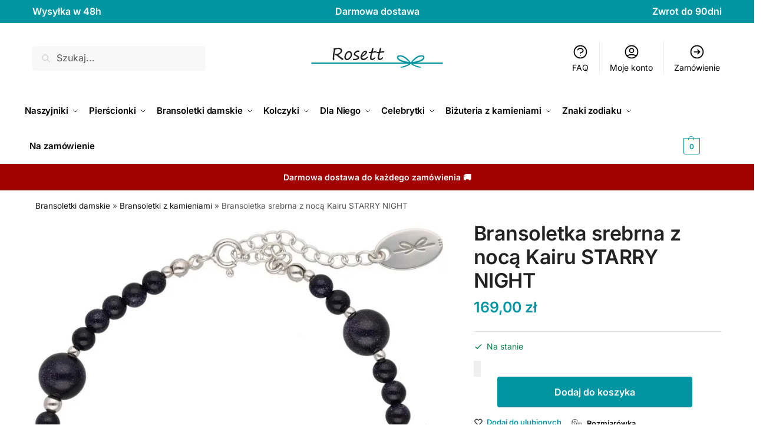

--- FILE ---
content_type: text/html; charset=UTF-8
request_url: https://rosett.com.pl/produkt/bransoletka-srebrna-z-noca-kairu-starry-night/
body_size: 78656
content:
<!doctype html><html lang="pl-PL" prefix="og: https://ogp.me/ns#"><head><script data-no-optimize="1">var litespeed_docref=sessionStorage.getItem("litespeed_docref");litespeed_docref&&(Object.defineProperty(document,"referrer",{get:function(){return litespeed_docref}}),sessionStorage.removeItem("litespeed_docref"));</script> <meta charset="UTF-8"><meta name="viewport" content="height=device-height, width=device-width, initial-scale=1"><link rel="profile" href="https://gmpg.org/xfn/11"><link rel="pingback" href="https://rosett.com.pl/xmlrpc.php"> <script data-cfasync="false" data-pagespeed-no-defer>var gtm4wp_datalayer_name = "dataLayer";
	var dataLayer = dataLayer || [];
	const gtm4wp_use_sku_instead = false;
	const gtm4wp_currency = 'PLN';
	const gtm4wp_product_per_impression = 10;
	const gtm4wp_clear_ecommerce = false;
	const gtm4wp_datalayer_max_timeout = 2000;</script> <title>Bransoletka srebrna z nocą Kairu STARRY NIGHT | Rosett</title><meta name="description" content="Kup bransoletkę srebrną z nocą Kairu w Rosett.com.pl i rozświetlaj wszystko dookoła ✓ Dostawa 0zł od 200 zł ✓ Wysyłka w 48h ✓ Zapakowana na prezent"/><meta name="robots" content="follow, index, max-snippet:-1, max-video-preview:-1, max-image-preview:large"/><link rel="canonical" href="https://rosett.com.pl/produkt/bransoletka-srebrna-z-noca-kairu-starry-night/" /><meta property="og:locale" content="pl_PL" /><meta property="og:type" content="product" /><meta property="og:title" content="Bransoletka srebrna z nocą Kairu STARRY NIGHT | Rosett" /><meta property="og:description" content="Kup bransoletkę srebrną z nocą Kairu w Rosett.com.pl i rozświetlaj wszystko dookoła ✓ Dostawa 0zł od 200 zł ✓ Wysyłka w 48h ✓ Zapakowana na prezent" /><meta property="og:url" content="https://rosett.com.pl/produkt/bransoletka-srebrna-z-noca-kairu-starry-night/" /><meta property="og:site_name" content="Rosett" /><meta property="og:updated_time" content="2024-01-19T11:09:27+01:00" /><meta property="og:image" content="https://rosett.com.pl/wp-content/uploads/bransoletka-srebrna-z-noca-kairu-STAIRRY-NIGHT-1.jpg" /><meta property="og:image:secure_url" content="https://rosett.com.pl/wp-content/uploads/bransoletka-srebrna-z-noca-kairu-STAIRRY-NIGHT-1.jpg" /><meta property="og:image:width" content="1200" /><meta property="og:image:height" content="1200" /><meta property="og:image:alt" content="Bransoletka damska srebrna z kamieniem Nocy Kairu. Bransoletka zakończona przedłużka do regulacji obwodu" /><meta property="og:image:type" content="image/jpeg" /><meta property="product:brand" content="Rosett" /><meta property="product:price:amount" content="169" /><meta property="product:price:currency" content="PLN" /><meta property="product:availability" content="instock" /><meta name="twitter:card" content="summary_large_image" /><meta name="twitter:title" content="Bransoletka srebrna z nocą Kairu STARRY NIGHT | Rosett" /><meta name="twitter:description" content="Kup bransoletkę srebrną z nocą Kairu w Rosett.com.pl i rozświetlaj wszystko dookoła ✓ Dostawa 0zł od 200 zł ✓ Wysyłka w 48h ✓ Zapakowana na prezent" /><meta name="twitter:image" content="https://rosett.com.pl/wp-content/uploads/bransoletka-srebrna-z-noca-kairu-STAIRRY-NIGHT-1.jpg" /><meta name="twitter:label1" content="Cena" /><meta name="twitter:data1" content="169,00&nbsp;&#122;&#322;" /><meta name="twitter:label2" content="Dostępność" /><meta name="twitter:data2" content="Na stanie" /> <script type="application/ld+json" class="rank-math-schema-pro">{"@context":"https://schema.org","@graph":[{"@type":"Place","@id":"https://rosett.com.pl/#place","geo":{"@type":"GeoCoordinates","latitude":"50.365467434303355","longitude":" 19.025503471164743"},"hasMap":"https://www.google.com/maps/search/?api=1&amp;query=50.365467434303355, 19.025503471164743","address":{"@type":"PostalAddress","streetAddress":"Sk\u0142odowskiej Curie 2d/10","addressLocality":"Wojkowice","addressRegion":"\u015al\u0105skie","postalCode":"42-580","addressCountry":"Polska"}},{"@type":["JewelryStore","Organization"],"@id":"https://rosett.com.pl/#organization","name":"Rosett","url":"https://rosett.com.pl/","sameAs":["https://www.facebook.com/RosettJewellery","https://www.instagram.com/rosettjewellery/"],"email":"kontakt@rosett.com.pl","address":{"@type":"PostalAddress","streetAddress":"Sk\u0142odowskiej Curie 2d/10","addressLocality":"Wojkowice","addressRegion":"\u015al\u0105skie","postalCode":"42-580","addressCountry":"Polska"},"logo":{"@type":"ImageObject","@id":"https://rosett.com.pl/#logo","url":"https://rosett.com.pl/wp-content/uploads/rosett-logo-1614855728.png","contentUrl":"https://rosett.com.pl/wp-content/uploads/rosett-logo-1614855728.png","caption":"Rosett","inLanguage":"pl-PL","width":"800","height":"122"},"openingHours":["Monday,Tuesday,Wednesday,Thursday,Friday,Saturday,Sunday 00:00 - 23:59"],"location":{"@id":"https://rosett.com.pl/#place"},"image":{"@id":"https://rosett.com.pl/#logo"},"telephone":"+48787975625"},{"@type":"WebSite","@id":"https://rosett.com.pl/#website","url":"https://rosett.com.pl","name":"Rosett","publisher":{"@id":"https://rosett.com.pl/#organization"},"inLanguage":"pl-PL"},{"@type":"ImageObject","@id":"https://rosett.com.pl/wp-content/uploads/bransoletka-srebrna-z-noca-kairu-STAIRRY-NIGHT-1.jpg","url":"https://rosett.com.pl/wp-content/uploads/bransoletka-srebrna-z-noca-kairu-STAIRRY-NIGHT-1.jpg","width":"1200","height":"1200","caption":"Bransoletka damska srebrna z kamieniem Nocy Kairu. Bransoletka zako\u0144czona przed\u0142u\u017cka do regulacji obwodu","inLanguage":"pl-PL"},{"@type":"BreadcrumbList","@id":"https://rosett.com.pl/produkt/bransoletka-srebrna-z-noca-kairu-starry-night/#breadcrumb","itemListElement":[{"@type":"ListItem","position":"1","item":{"@id":"https://rosett.com.pl/bizuteria/bransoletki/","name":"Bransoletki damskie"}},{"@type":"ListItem","position":"2","item":{"@id":"https://rosett.com.pl/bizuteria/bransoletki/z-kamieniami/","name":"Bransoletki z kamieniami"}},{"@type":"ListItem","position":"3","item":{"@id":"https://rosett.com.pl/produkt/bransoletka-srebrna-z-noca-kairu-starry-night/","name":"Bransoletka srebrna z noc\u0105 Kairu STARRY NIGHT"}}]},{"@type":"ItemPage","@id":"https://rosett.com.pl/produkt/bransoletka-srebrna-z-noca-kairu-starry-night/#webpage","url":"https://rosett.com.pl/produkt/bransoletka-srebrna-z-noca-kairu-starry-night/","name":"Bransoletka srebrna z noc\u0105 Kairu STARRY NIGHT | Rosett","datePublished":"2022-10-30T13:32:59+01:00","dateModified":"2024-01-19T11:09:27+01:00","isPartOf":{"@id":"https://rosett.com.pl/#website"},"primaryImageOfPage":{"@id":"https://rosett.com.pl/wp-content/uploads/bransoletka-srebrna-z-noca-kairu-STAIRRY-NIGHT-1.jpg"},"inLanguage":"pl-PL","breadcrumb":{"@id":"https://rosett.com.pl/produkt/bransoletka-srebrna-z-noca-kairu-starry-night/#breadcrumb"}},{"@type":"Product","brand":{"@type":"Brand","name":"Rosett"},"name":"Bransoletka srebrna z noc\u0105 Kairu STARRY NIGHT | Rosett","description":"Kup bransoletk\u0119 srebrn\u0105 z noc\u0105 Kairu w Rosett.com.pl i roz\u015bwietlaj wszystko dooko\u0142a \u2713 Dostawa 0z\u0142 od 200 z\u0142 \u2713 Wysy\u0142ka w 48h \u2713 Zapakowana na prezent","category":"Bransoletki damskie &gt; Bransoletki z kamieniami","mainEntityOfPage":{"@id":"https://rosett.com.pl/produkt/bransoletka-srebrna-z-noca-kairu-starry-night/#webpage"},"image":[{"@type":"ImageObject","url":"https://rosett.com.pl/wp-content/uploads/bransoletka-srebrna-z-noca-kairu-STAIRRY-NIGHT-1.jpg","height":"1200","width":"1200"},{"@type":"ImageObject","url":"https://rosett.com.pl/wp-content/uploads/bransoletka-damska-srebrna-z-noca-kairu-na-rece-STARRY-NIGHT.jpg","height":"1484","width":"1484"}],"offers":{"@type":"Offer","price":"169.00","priceCurrency":"PLN","priceValidUntil":"2027-12-31","availability":"https://schema.org/InStock","itemCondition":"NewCondition","url":"https://rosett.com.pl/produkt/bransoletka-srebrna-z-noca-kairu-starry-night/","seller":{"@type":"Organization","@id":"https://rosett.com.pl/","name":"Rosett","url":"https://rosett.com.pl","logo":"https://rosett.com.pl/wp-content/uploads/rosett-logo-1614855728.png"},"priceSpecification":{"price":"169","priceCurrency":"PLN","valueAddedTaxIncluded":"true"}},"additionalProperty":[{"@type":"PropertyValue","name":"pa_rodzaj","value":"Bransoletka damska"},{"@type":"PropertyValue","name":"pa_kruszec","value":"Srebro"},{"@type":"PropertyValue","name":"pa_kamien","value":"Noc Kairu"},{"@type":"PropertyValue","name":"pa_rozmiar","value":"Uniwersalny"},{"@type":"PropertyValue","name":"pa_zapiecie","value":"Federing"},{"@type":"PropertyValue","name":"pa_regulacja","value":"Tak"},{"@type":"PropertyValue","name":"pa_motyw","value":"Brak"},{"@type":"PropertyValue","name":"pa_material-dodatkowy","value":"Brak"},{"@type":"PropertyValue","name":"pa_kolor","value":"Czarny, Srebrny"},{"@type":"PropertyValue","name":"pa_dla-kogo","value":"Dla niej"}],"@id":"https://rosett.com.pl/produkt/bransoletka-srebrna-z-noca-kairu-starry-night/#richSnippet"}]}</script> <link rel="alternate" type="application/rss+xml" title="Rosett &raquo; Kanał z wpisami" href="https://rosett.com.pl/feed/" /><link rel="alternate" type="application/rss+xml" title="Rosett &raquo; Kanał z komentarzami" href="https://rosett.com.pl/comments/feed/" /><link rel="alternate" type="application/rss+xml" title="Rosett &raquo; Bransoletka srebrna z nocą Kairu STARRY NIGHT Kanał z komentarzami" href="https://rosett.com.pl/produkt/bransoletka-srebrna-z-noca-kairu-starry-night/feed/" /><link rel="alternate" title="oEmbed (JSON)" type="application/json+oembed" href="https://rosett.com.pl/wp-json/oembed/1.0/embed?url=https%3A%2F%2Frosett.com.pl%2Fprodukt%2Fbransoletka-srebrna-z-noca-kairu-starry-night%2F" /><link rel="alternate" title="oEmbed (XML)" type="text/xml+oembed" href="https://rosett.com.pl/wp-json/oembed/1.0/embed?url=https%3A%2F%2Frosett.com.pl%2Fprodukt%2Fbransoletka-srebrna-z-noca-kairu-starry-night%2F&#038;format=xml" /><style type="text/css">@keyframes cgkit-loading { 0% { background-position: 100% 50%; } 100% { background-position: 0 50%; } }
body ul.products li.product.cgkit-swatch-loading .woocommerce-image__wrapper,
body ul.products li.product.cgkit-swatch-loading .woocommerce-card__header > * { color: transparent !important; background: linear-gradient(100deg, #ececec 30%, #f5f5f5 50%, #ececec 70%); border-radius: 5px; background-size: 400%; animation: cgkit-loading 1.2s ease-in-out infinite; }
body ul.products li.product.cgkit-swatch-loading .woocommerce-image__wrapper > *,
body ul.products li.product.cgkit-swatch-loading .woocommerce-card__header > * > * { visibility: hidden; }
ul.products li.product.cgkit-swatch-loading .woocommerce-card__header .product__categories,
ul.products li.product.cgkit-swatch-loading .woocommerce-card__header .woocommerce-loop-product__title,
ul.products li.product.cgkit-swatch-loading .woocommerce-card__header .price { display: table; width: auto;  }
ul.products li.product.cgkit-swatch-loading .woocommerce-card__header .star-rating:before { visibility: hidden; }</style><style id='wp-img-auto-sizes-contain-inline-css' type='text/css'>img:is([sizes=auto i],[sizes^="auto," i]){contain-intrinsic-size:3000px 1500px}
/*# sourceURL=wp-img-auto-sizes-contain-inline-css */</style><style id="litespeed-ccss">img:is([sizes="auto" i],[sizes^="auto," i]){contain-intrinsic-size:3000px 1500px}:root{--wpcu-headerFontSize:24px;--wpcu-headerFontColor:#000;--wpcu-productTitleSize:16px;--wpcu-productTitleColor:#363940;--wpcu-productTitleColorHover:#000;--wpcu-productPriceSize:16px;--wpcu-productPriceColor:#f50;--wpcu-productRatingSize:16px;--wpcu-productRatingColor:#feb507;--wpcu-buttonColor:#fff;--wpcu-buttonColorHover:#fff;--wpcu-buttonBgColor:#f50;--wpcu-buttonBgColorHover:#d54500;--wpcu-ribbonBgColor:#f50;--wpcu-qvIconColor:#fff;--wpcu-qvBgColor:#f50;--wpcu-navArrowColor:#333;--wpcu-navArrowColorHover:#fff;--wpcu-navBgColor:#fff;--wpcu-navBgColorHover:#f50;--wpcu-navBorderColor:#e4e4ed;--wpcu-navBorderColorHover:#f50;--wpcu-pagColor:#333;--wpcu-pagColorHover:#fff;--wpcu-pagBorderColor:#e4e4e4;--wpcu-pagBorderColorHover:#f50;--wpcu-pagBgColor:#fff;--wpcu-pagBgColorHover:#f50;--wpcu-pagActiveColor:#fff;--wpcu-pagActiveBorderColor:#f50;--wpcu-pagActiveBgColor:#f50;--wpcu-dotsColor:#b0b0b0;--wpcu-dotsActiveColor:#f50}:root{--swiper-theme-color:#007aff}.swiper-container{margin-left:auto;margin-right:auto;position:relative;overflow:hidden;list-style:none;padding:0;z-index:1}.swiper-wrapper{position:relative;width:100%;height:100%;z-index:1;display:flex;box-sizing:content-box}.swiper-wrapper{transform:translate3d(0px,0,0)}.swiper-slide{flex-shrink:0;width:100%;height:100%;position:relative}:root{--swiper-navigation-size:44px}.swiper-button-next,.swiper-button-prev{position:absolute;top:50%;width:calc(var(--swiper-navigation-size)/44*27);height:var(--swiper-navigation-size);margin-top:calc(0px - (var(--swiper-navigation-size)/2));z-index:10;display:flex;align-items:center;justify-content:center;color:var(--swiper-navigation-color,var(--swiper-theme-color))}.swiper-button-next:after,.swiper-button-prev:after{font-family:swiper-icons;font-size:var(--swiper-navigation-size);text-transform:none!important;letter-spacing:0;text-transform:none;font-variant:initial;line-height:1}.swiper-button-prev{left:10px;right:auto}.swiper-button-prev:after{content:'prev'}.swiper-button-next{right:10px;left:auto}.swiper-button-next:after{content:'next'}ul{box-sizing:border-box}:root{--wp--preset--font-size--normal:16px;--wp--preset--font-size--huge:42px}.screen-reader-text{border:0;clip-path:inset(50%);height:1px;margin:-1px;overflow:hidden;padding:0;position:absolute;width:1px;word-wrap:normal!important}html :where(img[class*=wp-image-]){height:auto;max-width:100%}:root{--wpcu-headerFontSize:24px;--wpcu-headerFontColor:#000;--wpcu-productTitleSize:16px;--wpcu-productTitleColor:#363940;--wpcu-productTitleColorHover:#000;--wpcu-productPriceSize:16px;--wpcu-productPriceColor:#f50;--wpcu-productRatingSize:16px;--wpcu-productRatingColor:#feb507;--wpcu-buttonColor:#fff;--wpcu-buttonColorHover:#fff;--wpcu-buttonBgColor:#f50;--wpcu-buttonBgColorHover:#d54500;--wpcu-ribbonBgColor:#f50;--wpcu-qvIconColor:#fff;--wpcu-qvBgColor:#f50;--wpcu-navArrowColor:#333;--wpcu-navArrowColorHover:#fff;--wpcu-navBgColor:#fff;--wpcu-navBgColorHover:#f50;--wpcu-navBorderColor:#e4e4ed;--wpcu-navBorderColorHover:#f50;--wpcu-pagColor:#333;--wpcu-pagColorHover:#fff;--wpcu-pagBorderColor:#e4e4e4;--wpcu-pagBorderColorHover:#f50;--wpcu-pagBgColor:#fff;--wpcu-pagBgColorHover:#f50;--wpcu-pagActiveColor:#fff;--wpcu-pagActiveBorderColor:#f50;--wpcu-pagActiveBgColor:#f50;--wpcu-dotsColor:#b0b0b0;--wpcu-dotsActiveColor:#f50}:root{--wp--preset--aspect-ratio--square:1;--wp--preset--aspect-ratio--4-3:4/3;--wp--preset--aspect-ratio--3-4:3/4;--wp--preset--aspect-ratio--3-2:3/2;--wp--preset--aspect-ratio--2-3:2/3;--wp--preset--aspect-ratio--16-9:16/9;--wp--preset--aspect-ratio--9-16:9/16;--wp--preset--color--black:#000;--wp--preset--color--cyan-bluish-gray:#abb8c3;--wp--preset--color--white:#fff;--wp--preset--color--pale-pink:#f78da7;--wp--preset--color--vivid-red:#cf2e2e;--wp--preset--color--luminous-vivid-orange:#ff6900;--wp--preset--color--luminous-vivid-amber:#fcb900;--wp--preset--color--light-green-cyan:#7bdcb5;--wp--preset--color--vivid-green-cyan:#00d084;--wp--preset--color--pale-cyan-blue:#8ed1fc;--wp--preset--color--vivid-cyan-blue:#0693e3;--wp--preset--color--vivid-purple:#9b51e0;--wp--preset--gradient--vivid-cyan-blue-to-vivid-purple:linear-gradient(135deg,rgba(6,147,227,1) 0%,#9b51e0 100%);--wp--preset--gradient--light-green-cyan-to-vivid-green-cyan:linear-gradient(135deg,#7adcb4 0%,#00d082 100%);--wp--preset--gradient--luminous-vivid-amber-to-luminous-vivid-orange:linear-gradient(135deg,rgba(252,185,0,1) 0%,rgba(255,105,0,1) 100%);--wp--preset--gradient--luminous-vivid-orange-to-vivid-red:linear-gradient(135deg,rgba(255,105,0,1) 0%,#cf2e2e 100%);--wp--preset--gradient--very-light-gray-to-cyan-bluish-gray:linear-gradient(135deg,#eee 0%,#a9b8c3 100%);--wp--preset--gradient--cool-to-warm-spectrum:linear-gradient(135deg,#4aeadc 0%,#9778d1 20%,#cf2aba 40%,#ee2c82 60%,#fb6962 80%,#fef84c 100%);--wp--preset--gradient--blush-light-purple:linear-gradient(135deg,#ffceec 0%,#9896f0 100%);--wp--preset--gradient--blush-bordeaux:linear-gradient(135deg,#fecda5 0%,#fe2d2d 50%,#6b003e 100%);--wp--preset--gradient--luminous-dusk:linear-gradient(135deg,#ffcb70 0%,#c751c0 50%,#4158d0 100%);--wp--preset--gradient--pale-ocean:linear-gradient(135deg,#fff5cb 0%,#b6e3d4 50%,#33a7b5 100%);--wp--preset--gradient--electric-grass:linear-gradient(135deg,#caf880 0%,#71ce7e 100%);--wp--preset--gradient--midnight:linear-gradient(135deg,#020381 0%,#2874fc 100%);--wp--preset--font-size--small:13px;--wp--preset--font-size--medium:20px;--wp--preset--font-size--large:36px;--wp--preset--font-size--x-large:42px;--wp--preset--font-family--inter:"Inter",sans-serif;--wp--preset--font-family--cardo:Cardo;--wp--preset--spacing--20:.44rem;--wp--preset--spacing--30:.67rem;--wp--preset--spacing--40:1rem;--wp--preset--spacing--50:1.5rem;--wp--preset--spacing--60:2.25rem;--wp--preset--spacing--70:3.38rem;--wp--preset--spacing--80:5.06rem;--wp--preset--shadow--natural:6px 6px 9px rgba(0,0,0,.2);--wp--preset--shadow--deep:12px 12px 50px rgba(0,0,0,.4);--wp--preset--shadow--sharp:6px 6px 0px rgba(0,0,0,.2);--wp--preset--shadow--outlined:6px 6px 0px -3px rgba(255,255,255,1),6px 6px rgba(0,0,0,1);--wp--preset--shadow--crisp:6px 6px 0px rgba(0,0,0,1)}.summary .commercekit-wishlist{position:relative;margin-left:22px;margin-bottom:15px}.summary .commercekit-wishlist a em.cg-wishlist:before{margin-top:2px}.commercekit-wishlist a em{font-style:normal}.commercekit-wishlist a em.cg-wishlist:before{position:absolute;content:"";display:block;width:16px;height:16px;background:#333;-webkit-mask-position:center;-webkit-mask-repeat:no-repeat;-webkit-mask-size:contain}.commercekit-wishlist a em.cg-wishlist:before{-webkit-mask-image:url("data:image/svg+xml;charset=utf8,%3Csvg width='24' height='24' viewBox='0 0 24 24' fill='none' xmlns='http://www.w3.org/2000/svg'%3E%3Cpath d='M4.31802 6.31802C2.56066 8.07538 2.56066 10.9246 4.31802 12.682L12.0001 20.364L19.682 12.682C21.4393 10.9246 21.4393 8.07538 19.682 6.31802C17.9246 4.56066 15.0754 4.56066 13.318 6.31802L12.0001 7.63609L10.682 6.31802C8.92462 4.56066 6.07538 4.56066 4.31802 6.31802Z' stroke='%234A5568' stroke-width='2' stroke-linecap='round' stroke-linejoin='round'/%3E%3C/svg%3E");mask-image:url("data:image/svg+xml;charset=utf8,%3Csvg width='24' height='24' viewBox='0 0 24 24' fill='none' xmlns='http://www.w3.org/2000/svg'%3E%3Cpath d='M4.31802 6.31802C2.56066 8.07538 2.56066 10.9246 4.31802 12.682L12.0001 20.364L19.682 12.682C21.4393 10.9246 21.4393 8.07538 19.682 6.31802C17.9246 4.56066 15.0754 4.56066 13.318 6.31802L12.0001 7.63609L10.682 6.31802C8.92462 4.56066 6.07538 4.56066 4.31802 6.31802Z' stroke='%234A5568' stroke-width='2' stroke-linecap='round' stroke-linejoin='round'/%3E%3C/svg%3E")}.summary .commercekit-wishlist a em.cg-wishlist{position:absolute}.commercekit-wishlist a em.cg-wishlist:before{left:-22px}@media (min-width:993px){body:not(.header-4).sticky-d.single-product .col-full-nav{position:relative;z-index:inherit;top:inherit}}.summary form.cart:not(.commercekit_sticky-atc) .commercekit-pdp-before-form{display:none}@media (max-width:992px){body.single-product{padding-bottom:70px}.commercekit-pdp-before-form{margin-bottom:15px;background:#f8f8f8;padding:15px}.commercekit-pdp-before-form_wrapper{display:flex;align-items:center;font-size:14px}.commercekit-pdp-before-form_wrapper img{max-width:65px;margin-right:15px}.commercekit-pdp-before-form_wrapper span.price{display:block;margin-bottom:3px}}@media (min-width:993px){.commercekit-pdp-sticky-inner{position:relative}.commercekit-pdp-sticky-inner:after,.commercekit-pdp-sticky-inner:before{display:none;height:30px;margin-right:15px;bottom:-75px;background-color:#fff;content:"";position:absolute;right:0;width:2px}.commercekit-pdp-sticky-inner:before{transform:rotate(45deg)}.commercekit-pdp-sticky-inner:after{transform:rotate(-45deg)}.commercekit-pdp-before-form{margin-right:35px;min-width:150px;max-width:200px}.commercekit-pdp-before-form_wrapper{font-size:14px;line-height:1.4}.commercekit-pdp-before-form_wrapper img{max-width:100px;margin-bottom:10px}.commercekit-pdp-before-form_wrapper .price{display:block;margin:3px 0}}:root{--swiper-theme-color:#007aff}.swiper-container{margin-left:auto;margin-right:auto;position:relative;overflow:hidden;list-style:none;padding:0;z-index:1}.swiper-wrapper{position:relative;width:100%;height:100%;z-index:1;display:flex;box-sizing:content-box}.swiper-wrapper{transform:translate3d(0px,0,0)}.swiper-slide{flex-shrink:0;width:100%;height:100%;position:relative}:root{--swiper-navigation-size:44px}.swiper-button-next,.swiper-button-prev{position:absolute;top:50%;width:calc(var(--swiper-navigation-size)/44*27);height:var(--swiper-navigation-size);margin-top:calc(0px - (var(--swiper-navigation-size)/2));z-index:10;display:flex;align-items:center;justify-content:center;color:var(--swiper-navigation-color,var(--swiper-theme-color))}.swiper-button-next:after,.swiper-button-prev:after{font-family:swiper-icons;font-size:var(--swiper-navigation-size);text-transform:none!important;letter-spacing:0;text-transform:none;font-variant:initial;line-height:1}.swiper-button-prev{left:10px;right:auto}.swiper-button-prev:after{content:'prev'}.swiper-button-next{right:10px;left:auto}.swiper-button-next:after{content:'next'}.wp-block-uagb-faq .uagb-faq-content{margin-bottom:0}.wp-block-uagb-faq-child .uagb-faq-questions-button .uagb-faq-icon-wrap{display:flex;align-items:center}.wp-block-uagb-faq-child .uagb-icon-active svg{width:15px;height:15px;font-size:15px}.wp-block-uagb-faq-child.uagb-faq-child__outer-wrap.uagb-faq-item .uagb-icon-active{display:none;width:0;padding:0;height:0;margin:0}.uagb-block-6fe75b50 .uagb-icon-active svg{width:12px;height:12px;font-size:12px;fill:#0095a0}.uagb-block-6fe75b50 .uagb-faq-content{padding-top:10px;padding-bottom:10px;padding-right:10px;padding-left:10px}.uagb-block-6fe75b50.uagb-faq-icon-row .uagb-faq-item .uagb-faq-icon-wrap{margin-right:10px}.uagb-block-6fe75b50 .wp-block-uagb-faq-child.uagb-faq-child__outer-wrap .uagb-faq-content{display:none}@media only screen and (max-width:976px){.uagb-block-6fe75b50.uagb-faq-icon-row .uagb-faq-item .uagb-faq-icon-wrap{margin-right:10px}.uagb-block-6fe75b50 .uagb-faq-content{padding-top:10px;padding-bottom:10px;padding-right:10px;padding-left:10px}}@media only screen and (max-width:767px){.uagb-block-6fe75b50.uagb-faq-icon-row .uagb-faq-item .uagb-faq-icon-wrap{margin-right:10px}.uagb-block-6fe75b50 .uagb-faq-content{padding-top:10px;padding-bottom:10px;padding-right:10px;padding-left:10px}}html{font-family:sans-serif;-ms-text-size-adjust:100%;-webkit-text-size-adjust:100%;scrollbar-gutter:stable}body{margin:0;-ms-word-wrap:break-word;word-wrap:break-word;overflow-x:hidden;font-family:-apple-system,BlinkMacSystemFont,"Segoe UI",Roboto,Oxygen-Sans,Ubuntu,Cantarell,"Helvetica Neue",sans-serif;font-size:16px}body,button,input{line-height:1.618;text-rendering:optimizelegibility}header,main,nav{display:block}a{color:#2c2d33;background-color:transparent;text-decoration:none}body:not(.elementor-page):not(.woocommerce-account) .entry-content p a:not(.button){text-decoration:underline}a,button,input{-ms-touch-action:manipulation;touch-action:manipulation}img{max-width:100%;height:auto;border:0;border-radius:0}svg:not(:root){overflow:hidden}button{overflow:visible}button{text-transform:none}button::-moz-focus-inner,input::-moz-focus-inner{padding:0;border:0}input[type=number]::-webkit-inner-spin-button,input[type=number]::-webkit-outer-spin-button{height:auto}input[type=search]::-webkit-search-cancel-button,input[type=search]::-webkit-search-decoration{-webkit-appearance:none}ul{padding:0}body,button,input{line-height:1.618;text-rendering:optimizeLegibility}h1{margin:0 0 15px;color:#131315}h1{line-height:1.214}h1{font-size:2.617924em;letter-spacing:-1px}p{margin:0 0 1.41575em}ul{margin:0 0 1.41575em 20px}.site-content ul li{margin-bottom:3px}ul{list-style:disc}*{box-sizing:border-box}.header-widget-region{color:#fff;background-color:#dc9814;text-align:center;position:relative}.header-widget-region p{margin:0}.site-header{position:relative}.site-header .custom-logo-link img{width:auto}.site-header .widget{margin-bottom:0}.site-branding a{color:#111;font-weight:700}.site-content{outline:0}.screen-reader-text{clip:rect(1px 1px 1px 1px);clip:rect(1px,1px,1px,1px);position:absolute!important;color:#000}header .widget_product_search form{margin-bottom:0}input[type=number]{-webkit-appearance:none;border-radius:0}input[type=search]{border-radius:0}button,input{vertical-align:baseline}button,input{margin:0;font-size:100%}button{border:none}.button{display:inline-block;padding:.6180469716em 1.41575em;border:0;border-color:#43454b;border-radius:4px;outline:0;background:0 0;background-color:#43454b;text-shadow:none;text-decoration:none;-webkit-appearance:none}input[type=search]::-webkit-search-decoration{-webkit-appearance:none}input[type=search]::-webkit-input-placeholder{color:#555}input[type=search]::-moz-placeholder{color:#555}input[type=search]:-ms-input-placeholder{color:#555}.input-text,input[type=search]{box-sizing:border-box;padding:.5180469716em;outline:0;color:#222;box-shadow:inset 0 1px 1px rgba(0,0,0,.125);-webkit-appearance:none;width:100%;font-weight:400}.widget_product_search form input[type=search]{width:100%}.menu-primary-menu-container>ul>li>a{padding-right:.55em;padding-left:.55em}.site-header .site-header-cart{line-height:60px}.menu-primary-menu-container>ul>li:first-child>a{padding-left:0}.main-navigation ul ul{display:block;margin-left:1.41575em}.main-navigation ul li a,.secondary-navigation ul li a{display:block}.mobile-myaccount{display:none}.secondary-navigation{display:block;clear:both;width:100%}.main-navigation ul,.secondary-navigation ul{display:block;margin:0;padding-left:0;list-style:none}.main-navigation ul li,.secondary-navigation ul li{display:inline-block;position:relative;margin-right:.5px;text-align:left}.widget{margin:0 0 3.706325903em}.header-widget-region:after,.header-widget-region:before{display:table;content:""}.header-widget-region:after{clear:both}.header-widget-region .widget{margin:0;padding:1em 0}.widget_product_search form{position:relative;margin-bottom:15px}.widget_product_search form button[type=submit]{clip:rect(1px 1px 1px 1px);clip:rect(1px,1px,1px,1px);position:absolute!important;top:0;left:0;background-color:#000;color:#fff}@media (min-width:993px){.main-header .site-header-cart a.cart-contents .count{position:relative}.menu-primary-menu-container>ul.menu{display:inline-block;min-width:600px}.col-full{box-sizing:content-box;margin-right:auto;margin-left:auto;padding:0 2.617924em}.col-full:after{display:table}.col-full:before{display:table;content:""}.col-full:after{display:block;clear:both;content:""}.site-content:after,.site-content:before{display:table;content:""}.site-content:after{clear:both}.menu-toggle{display:none}.main-navigation ul ul li,.primary-navigation{display:block}.main-navigation ul ul{float:left;position:absolute;top:100%;left:-9999px}.main-navigation ul ul li a{width:200px}.main-navigation li.full-width ul li a{width:initial}.main-navigation ul.menu{overflow:visible;max-height:none}.main-navigation ul.menu ul{margin-left:0}ul.menu ul li>a.sub-menu-link{padding:.3em .8em;font-size:14px;font-weight:400}}body,button,input{-webkit-font-smoothing:antialiased;-moz-osx-font-smoothing:grayscale}input[type=search]{padding-left:43px;border:1px solid #eee;background:0 0;box-shadow:none;background-color:#fff;font-size:17px;font-weight:400}.col-full{max-width:1170px}.col-full,.main-navigation ul li.menu-item-has-children.full-width .container{padding-right:2.617924em;padding-left:2.617924em}@media only screen and (min-width:1070px){.single-product .site-content .col-full{max-width:inherit;margin:0;padding:0}}.site-header-cart a.cart-contents .count{display:inline-block;position:relative;width:auto;min-width:28px;height:28px;margin-left:5px;padding:3px;border:1px solid #dc9814;border-bottom-right-radius:3px;border-bottom-left-radius:3px;color:#dc9814;font-size:12px;line-height:22px;text-align:center;letter-spacing:-.7px}.site-header-cart a.cart-contents .count:after{position:absolute;bottom:90%;left:50%;width:10px;height:6px;margin-bottom:1px;margin-left:-6px;border:1px solid #dc9814;border-bottom:0;border-top-left-radius:99px;border-top-right-radius:99px;content:""}#page .site-header-cart .cart-contents{display:block}.woocommerce-product-search:before{width:20px;height:20px;content:"";display:inline-block;position:absolute;z-index:1;top:.75em;left:.85em;background-color:#ccc;-webkit-mask-image:url("data:image/svg+xml;charset=utf8,%3Csvg width='24' height='24' viewBox='0 0 24 24' fill='none' xmlns='http://www.w3.org/2000/svg'%3E%3Cpath d='M21 21L15 15M17 10C17 13.866 13.866 17 10 17C6.13401 17 3 13.866 3 10C3 6.13401 6.13401 3 10 3C13.866 3 17 6.13401 17 10Z' stroke='%234A5568' stroke-width='2' stroke-linecap='round' stroke-linejoin='round'/%3E%3C/svg%3E");mask-image:url("data:image/svg+xml;charset=utf8,%3Csvg width='24' height='24' viewBox='0 0 24 24' fill='none' xmlns='http://www.w3.org/2000/svg'%3E%3Cpath d='M21 21L15 15M17 10C17 13.866 13.866 17 10 17C6.13401 17 3 13.866 3 10C3 6.13401 6.13401 3 10 3C13.866 3 17 6.13401 17 10Z' stroke='%234A5568' stroke-width='2' stroke-linecap='round' stroke-linejoin='round'/%3E%3C/svg%3E");-webkit-mask-position:center;-webkit-mask-repeat:no-repeat;-webkit-mask-size:contain}div.product form.cart .quantity{margin:0}.archive-header{margin-bottom:0}.site-content .woocommerce-breadcrumb{margin-bottom:0;color:#555}.site-content .woocommerce-breadcrumb .rank-math-breadcrumb p{margin:0}.woocommerce-breadcrumb a{color:#111}.woocommerce-breadcrumb a:first-of-type:before{display:none}@media (min-width:993px){.shoptimizer-primary-navigation{color:#222}.main-navigation ul li.menu-item-has-children.full-width .container .container{padding:0}.site-header-cart .cart-contents{padding:0}.main-navigation ul.menu ul.sub-menu{padding:20px 12px;background-color:#111}body .main-navigation ul.menu>li.menu-item-has-children{position:relative}body .main-navigation ul.menu>li:not(.full-width)>.sub-menu-wrapper{visibility:hidden;position:absolute;right:0;left:0;width:200px;opacity:0;box-shadow:0 1px 15px rgba(0,0,0,.08);transform:scale(.8)}body .main-navigation ul.menu li.full-width.menu-item-has-children ul li>.sub-menu-wrapper{position:relative;top:auto;right:auto}body .main-navigation ul.menu li.menu-item-has-children.full-width>.sub-menu-wrapper li{-webkit-column-break-inside:avoid;page-break-inside:avoid;break-inside:avoid}.main-navigation ul li.menu-item-has-children.full-width>.sub-menu-wrapper>.container>ul.sub-menu{display:flex;justify-content:center;width:100%}.main-navigation ul li.menu-item-has-children.full-width>.sub-menu-wrapper>.container>ul.sub-menu>li{display:inline-block;float:none;width:23%;margin:40px 0;padding-right:25px;padding-left:25px;border-left:1px solid #eee}.main-navigation ul li.menu-item-has-children.full-width>.sub-menu-wrapper>.container>ul.sub-menu>li.col-3{width:60%}.main-navigation ul li.menu-item-has-children.full-width>.sub-menu-wrapper>.container>ul.sub-menu>li.col-5{width:100%}.main-navigation ul li.menu-item-has-children.col-3>.sub-menu-wrapper>.container>ul.sub-menu,.main-navigation ul li.menu-item-has-children.full-width>.sub-menu-wrapper>.container>ul.sub-menu>li.col-3 ul.sub-menu{column-count:3}.main-navigation ul li.menu-item-has-children.full-width>.sub-menu-wrapper>.container>ul.sub-menu>li.col-5 ul.sub-menu{column-count:5}.main-navigation ul li.menu-item-has-children.full-width>.sub-menu-wrapper>.container>ul.sub-menu>li:last-child{border-right:1px solid #eee}.main-navigation ul li.menu-item-has-children.full-width>.sub-menu-wrapper>.container>ul.sub-menu ul{width:100%}body .main-navigation ul.menu li.menu-item-has-children.full-width ul.sub-menu{padding:0;background-color:transparent}body .main-navigation ul.menu li.menu-item-has-children.full-width{position:inherit}body .main-navigation ul.menu li.menu-item-has-children>.sub-menu-wrapper{position:absolute;z-index:6}.main-navigation ul.menu ul.sub-menu{box-shadow:0 1px 15px rgba(0,0,0,.08);line-height:1.4}.main-navigation ul.menu li.full-width ul.sub-menu{box-shadow:none}body .main-navigation ul.menu li.menu-item-has-children.full-width>.sub-menu-wrapper{visibility:hidden;left:0;width:100%;border-top:1px solid #eee;opacity:0;background:#fff;text-align:center;display:none}body .main-navigation ul.menu li.menu-item-has-children.full-width>.sub-menu-wrapper li{margin-bottom:3px}body .main-navigation ul.menu li.menu-item-has-children.full-width>.sub-menu-wrapper li>a.sub-menu-link{padding:2px 0}.menu-primary-menu-container>ul>li>a span,body .main-navigation ul.menu li.menu-item-has-children.full-width>.sub-menu-wrapper li a:not(.woocommerce-loop-product__link) span{position:relative}.main-navigation ul.menu>li.menu-item-has-children>a:after{position:relative;top:-1px}body .main-navigation ul.menu li.menu-item-has-children.full-width>.sub-menu-wrapper li.menu-item-has-children>a{margin-bottom:5px}body .main-navigation ul.menu li.menu-item-has-children.full-width>.sub-menu-wrapper li.menu-item-has-children>a:after,body .main-navigation ul.menu li.menu-item-has-children.full-width>.sub-menu-wrapper li.menu-item-has-children>a>span:after{display:none}.main-navigation ul li.menu-item-has-children.full-width ul{position:inherit;top:auto}.main-navigation ul li.menu-item-has-children.full-width .container{max-width:1170px;margin:0 auto;padding:0}}@media (hover:hover) and (min-width:993px){.menu-primary-menu-container>ul>li>a span:before,body .main-navigation ul.menu li.menu-item-has-children.full-width>.sub-menu-wrapper li a span:after{display:block;position:absolute;top:calc(100% + 2px);left:0;width:100%;border-bottom:1px solid #ccc;content:"";transform:scale(0,1);transform-origin:right center}}@media (min-width:993px) and (max-width:1199px){body .main-navigation ul li.menu-item-has-children.full-width .container{padding-right:2.617924em;padding-left:2.617924em}}.site-content{position:relative}.site-content:after{display:block;visibility:hidden;position:absolute;z-index:5;top:0;left:0;width:100%;height:100%;opacity:0;background:rgba(0,0,0,.7);content:""}.col-full.topbar-wrapper{position:relative;max-width:100%;border-bottom:1px solid #eee;background-color:#fff}.top-bar{clear:both;position:relative;width:100%;color:#222;font-size:14px}.top-bar .col-full{display:flex;padding:0;align-items:center}.top-bar p{margin:0}.top-bar .textwidget{display:flex;margin:0;padding:.75rem 0;align-items:center}.top-bar-left{display:flex;flex:1}.top-bar-center{display:flex;justify-content:center;max-width:45%;text-align:center}.top-bar-right{flex:1;display:flex;justify-content:flex-end}body .site-header{z-index:20}.site-header .col-full{display:flex;flex-wrap:wrap;align-items:center}@media (min-width:993px){.col-full.main-header{padding-top:30px;padding-bottom:30px}.site-header .custom-logo-link img{height:38px}.menu-primary-menu-container>ul>li>a{color:#fff;font-size:16px;line-height:60px}.col-full-nav{background-color:#323232;border-top:1px solid transparent}.site-header-cart .cart-contents{color:#fff}.menu-primary-menu-container>ul>li>a,.site-header-cart{line-height:60px}}.site-header .site-search{margin-left:3em;flex-grow:1}.site-search{display:block}.site-header .site-branding{line-height:1}.secondary-navigation .menu a{padding:.7em .875em 0;color:#111;font-size:14px}.secondary-navigation .menu li a{position:relative}.secondary-navigation .menu li:not(.ri) a{padding-top:35px}.secondary-navigation .icon-wrapper{position:absolute;top:0;left:50%;top:5px;transform:translate(-50%,0)}.secondary-navigation .icon-wrapper svg{width:28px;height:28px}.secondary-navigation .icon-wrapper svg path{stroke-width:1.5px}.secondary-navigation .menu-item{padding:0 5px;border-left:1px solid #eee;font-family:inherit}.secondary-navigation .menu-item:first-child{border:0}.site-header .secondary-navigation{float:right;width:initial;margin-left:auto;padding-left:1.2em}.secondary-navigation .menu{margin-right:-15px}.wc-active .site-header .site-header-cart{display:none;width:auto}.site-header-cart .cart-contents .count{opacity:1;font-size:.8em}.site-header-cart .cart-contents:after{margin-left:10px}.site-search input[type=search]{border:0;background:#f8f8f8;border:1px solid #f8f8f8}input[type=search]{font-size:16px}.site-search form:before{left:15px;top:50%;margin-top:-7px;width:16px;height:16px}.site-search form input[type=search]{position:relative;padding-left:40px;border-radius:4px;clear:both;font-size:16px;box-shadow:0 1px 2px 0 rgba(0,0,0,.05)}@media (min-width:993px){.header-2 .main-header{display:flex;flex-wrap:wrap;align-items:center}.header-2 .site-header{position:relative}.header-2 .site-header .site-search{order:1}.header-2 .site-header .site-search{max-width:25%;margin:0}.header-2 .site-header .site-branding{position:absolute;top:50%;left:50%;order:2;text-align:center;transform:translate(-50%,-50%)}.header-2 .site-header .secondary-navigation{padding:0}.header-2 .site-header .secondary-navigation{order:3}.header-2 .col-full-nav{order:4}}.menu-primary-menu-container{margin-left:0}#page{margin:0 auto}.main-navigation ul.menu>li.menu-item-has-children>a:after{display:inline-block;position:relative;top:1px;margin-left:6px;width:12px;height:12px;content:"";background-color:#fff;-webkit-mask-position:center;-webkit-mask-repeat:no-repeat;-webkit-mask-size:contain;-webkit-mask-image:url("data:image/svg+xml;charset=utf8,%3Csvg width='24' height='24' viewBox='0 0 24 24' fill='none' xmlns='http://www.w3.org/2000/svg'%3E%3Cpath d='M19 9L12 16L5 9' stroke='%234A5568' stroke-width='2' stroke-linecap='round' stroke-linejoin='round'/%3E%3C/svg%3E");mask-image:url("data:image/svg+xml;charset=utf8,%3Csvg width='24' height='24' viewBox='0 0 24 24' fill='none' xmlns='http://www.w3.org/2000/svg'%3E%3Cpath d='M19 9L12 16L5 9' stroke='%234A5568' stroke-width='2' stroke-linecap='round' stroke-linejoin='round'/%3E%3C/svg%3E")}.single-product .content-area{width:100%}.single .content-area{float:left}.close-drawer{color:#fff}@media (max-width:992px){.site .content-area{float:none;width:100%;clear:both}}@media (max-width:992px){.col-full,.main-navigation ul li.menu-item-has-children.full-width .container{padding-right:1em;padding-left:1em}header .widget_product_search form{margin-bottom:15px}#page .site-header .secondary-navigation,#page .site-header .site-branding,#page .site-header .site-search,.main-navigation ul ul,body .main-navigation ul li{margin:0}.main-navigation ul li{display:block}.site-header .site-header-cart a.cart-contents .amount,body .main-navigation ul.menu>li.menu-item-has-children>a:after,body .site-content:after{display:none}.top-bar{padding:.6rem 0;font-size:12px}.top-bar .textwidget{padding:.1rem 0;justify-content:center}#page .site-header,body .main-navigation ul li.menu-item-has-children.full-width .container{padding:0}.top-bar .col-full{padding:0;justify-content:space-around}.site-branding button.menu-toggle{position:absolute;left:15px;width:60px;height:30px;padding:0;background-color:transparent;display:block}.mobile-myaccount{position:absolute;right:60px;height:100%;font-size:17px;display:flex;align-items:center}.mobile-myaccount a{display:inline-block;line-height:1}.mobile-myaccount svg{width:24px;height:24px}.menu-toggle .bar{display:block;position:absolute;top:calc(50% - 1px);z-index:0;width:22px;height:2px;opacity:1;background-color:#222;transform:rotate(0)}.menu-toggle .bar:nth-child(1){margin-top:-7px}.menu-toggle .bar:nth-child(2){margin-top:-1px}.menu-toggle .bar:nth-child(3){margin-top:5px}.top-bar{border-bottom:none}.site-header .site-header-cart{position:absolute;z-index:2;right:15px;height:auto;line-height:1;list-style:none}#page .site-header .secondary-navigation{display:none}.site-branding{display:flex;flex-direction:column;width:100%;height:70px;justify-content:center;align-items:center;text-align:center}.main-navigation ul.menu>li.menu-item-has-children{position:relative}.main-navigation ul.menu>li.menu-item-has-children>a{position:relative;width:calc(100% - 40px)}.main-navigation ul.menu li.menu-item-has-children span.caret{display:inline-block;position:absolute;z-index:3;top:0;right:0;width:30px;height:30px;line-height:30px;text-align:center}.main-navigation ul.menu li.menu-item-has-children li.menu-item-has-children span.caret:after{font-size:14px;content:"\e653"}.main-navigation ul.menu li.menu-item-has-children li.menu-item-has-children span.caret{line-height:32px;opacity:.6}.main-navigation ul.menu>li.menu-item-has-children>span.caret{top:3px}.main-navigation ul.menu li.menu-item-has-children:not(.dropdown-open) .sub-menu-wrapper{display:none}.secondary-navigation{display:none}.main-navigation ul.menu .sub-menu-wrapper{padding-bottom:10px;padding-left:15px}.main-navigation ul.menu .sub-menu-wrapper .sub-menu-wrapper{padding-left:0}.main-navigation ul.menu ul li>a{padding:4px 0;font-size:14px}#page .site-header .secondary-navigation{justify-content:center;order:20;float:none;flex:0 0 100%;padding:0}}@media (max-width:768px){.top-bar .col-full,.top-bar-center,.top-bar-left,.top-bar-right{display:block;text-align:center;max-width:100%}}.quantity,.single-product #page div.product .summary{position:relative}.quantity input::-webkit-inner-spin-button,.quantity input::-webkit-outer-spin-button{-webkit-appearance:none;margin:0}.quantity input[type=number]{-moz-appearance:textfield}.clear{clear:both}.col-full-nav{width:100%}@media (max-width:992px){.wc-active .site-header .site-header-cart{display:block}}@media (max-width:768px){.site .header-widget-region .widget{padding:.6em 0;font-size:13px}.site .header-widget-region .widget p{font-size:13px}.site-content .woocommerce-breadcrumb{font-size:12px}body .site{font-size:15px}.site p{line-height:1.55}.site h1{font-size:30px;letter-spacing:0}.single-product .site .archive-header .woocommerce-breadcrumb,.site-content .archive-header .woocommerce-breadcrumb{padding-bottom:12px;padding-left:0;padding-right:0;white-space:nowrap;text-overflow:ellipsis;overflow:hidden}.site-content .archive-header .woocommerce-breadcrumb::-webkit-scrollbar{display:none}.site button{font-size:14px}}@media (min-width:993px) and (max-width:1199px){.single-product .site-content .col-full{padding:0}}@media (min-width:993px){.mobile-extra,.mobile-menu.close-drawer,body:not(.header-4) .col-full-nav .site-search{display:none}}.site-search .widget,.site-search .widget_product_search form{margin-bottom:0}@media (max-width:992px){.sticky-m .site-header{position:-webkit-sticky;position:sticky;width:100%;z-index:101;top:0;box-shadow:0 1px 15px rgba(0,0,0,.08)}.site-search{display:none}.col-full-nav .site-search{display:block;padding-top:20px}.main-navigation{padding-top:20px}.site-search input[type=search]{padding-top:0;padding-bottom:0;line-height:45px}.col-full-nav .shoptimizer-primary-navigation.col-full{padding:0}.col-full-nav{position:fixed;z-index:102;padding:0 15px;top:0;bottom:0;height:100%;left:-300px;width:300px;min-height:100vh;min-height:fill-available;min-height:-webkit-fill-available;max-height:100vh;overflow-y:auto;overflow-x:hidden;background:#fff;overscroll-behavior:contain;-webkit-overflow-scrolling:touch;box-shadow:0 0 10 rgba(0,0,0,.15)}.mobile-overlay{visibility:hidden;position:absolute;z-index:101;top:0;left:0;width:100%;height:100%;opacity:0;background:rgba(0,0,0,.65);background:rgba(52,53,55,.4);content:""}.mobile-overlay{position:fixed}body .site-header{z-index:inherit}.menu-primary-menu-container>ul>li{border:none}.menu-primary-menu-container>ul>li:first-child>a,.menu-primary-menu-container>ul>li>a{padding:6px 0}.main-navigation ul.menu .sub-menu-wrapper{padding:0 0 8px 10px}.main-navigation ul.menu .sub-menu-wrapper a.cg-menu-link{width:calc(100% - 40px)}.main-navigation ul ul ul{padding-left:10px}body .main-navigation ul.menu li.menu-item-has-children .sub-menu-wrapper{position:fixed;left:-99999px;opacity:0;transform:translateX(-10px)}body .main-navigation ul.menu li.menu-item-has-children:not(.dropdown-open) .sub-menu-wrapper{display:block}body .main-navigation ul.menu li.menu-item-has-children.dropdown-open>.sub-menu-wrapper{position:inherit;left:auto;opacity:1;transform:translateX(0)}.main-navigation ul.menu li.menu-item-has-children span.caret:after{display:inline-block;width:20px;height:20px;margin-top:4px;background-color:#111;content:"";-webkit-mask-image:url("data:image/svg+xml;charset=utf8,%3Csvg width='24' height='24' viewBox='0 0 24 24' fill='none' xmlns='http://www.w3.org/2000/svg'%3E%3Cpath d='M19 9L12 16L5 9' stroke='%234A5568' stroke-width='2' stroke-linecap='round' stroke-linejoin='round'/%3E%3C/svg%3E");mask-image:url("data:image/svg+xml;charset=utf8,%3Csvg width='24' height='24' viewBox='0 0 24 24' fill='none' xmlns='http://www.w3.org/2000/svg'%3E%3Cpath d='M19 9L12 16L5 9' stroke='%234A5568' stroke-width='2' stroke-linecap='round' stroke-linejoin='round'/%3E%3C/svg%3E");-webkit-mask-position:center;-webkit-mask-repeat:no-repeat;-webkit-mask-size:contain}.main-navigation ul.menu li.menu-item-has-children li.menu-item-has-children.dropdown-open>span.caret{transform:rotate(180deg)}.main-navigation ul.menu li.menu-item-has-children li.menu-item-has-children span.caret{opacity:.5}li.full-width .sub-menu li.menu-item-has-children{margin-bottom:10px}.mobile-extra{padding-bottom:20px}.mobile-extra .widget{margin-bottom:0}.site-header-cart.menu{display:none}.mobile-menu.close-drawer{visibility:hidden;position:fixed;z-index:999;top:40px;left:310px;opacity:0}}.woocommerce-card__header *{position:relative}.main-header{display:flex}.site-header-cart{margin-left:auto}@media (max-width:1060px) and (min-width:993px){body:not(.header-4):not(.header-5) .site-header .site-search{width:100px}}@media (max-width:992px){body:not(.header-4):not(.mobile-toggled).sticky-m .site-header{position:-webkit-sticky;position:sticky;z-index:9;top:0}}@media (min-width:993px){body:not(.header-4).sticky-d .col-full-nav{position:-webkit-sticky;position:sticky;z-index:10;top:0}.shoptimizer-primary-navigation{display:flex}}.single-product div.product form.cart .button{position:relative}.single-product .product form.cart .single_add_to_cart_button:after{position:absolute;top:50%;left:50%;margin-top:-9px;margin-left:-9px;opacity:0;content:"";display:inline-block;width:18px;height:18px;border:1px solid rgba(255,255,255,.3);border-left-color:#fff;border-radius:50%;vertical-align:middle}.single-product .content-area,.single-product .site-main{margin-bottom:0}.product-details-wrapper,.single-product .archive-header .woocommerce-breadcrumb{max-width:1170px;margin-right:auto;margin-left:auto;padding-right:2.617924em;padding-left:2.617924em}@media (min-width:993px) and (max-width:1480px){.single-product .archive-header .woocommerce-breadcrumb{padding-left:calc(2.617924em + 5px)}}.single-product .site-header{border-bottom-color:#f8f8f8}.product-details-wrapper{overflow:hidden;padding-bottom:30px}.summary h1{margin-top:0;margin-bottom:5px;font-size:30px;letter-spacing:0;padding-right:60px;word-break:break-word}div.product .summary{position:relative;width:36%}@media (min-width:770px){.single-product div.product .product-details-wrapper .images{width:60%;margin-right:0;margin-bottom:0}}.sticky-d #shoptimizer-sticky-anchor,.sticky-m #shoptimizer-sticky-anchor{scroll-margin-top:80px}.product p.price{float:left;margin:0 0 5px;color:#222;font-size:18px}.product .cart .quantity .input-text{width:50px;height:52px;padding:.5rem;border:1px solid #e2e2e2;background:0 0;background-color:#fff;box-shadow:none;font-size:17px;font-weight:400;border-top-left-radius:4px;border-bottom-left-radius:4px;border-top-right-radius:0;border-bottom-right-radius:0}.cart .single_add_to_cart_button{float:left;width:calc(100% - 90px);height:52px;margin-left:40px;padding-top:0;padding-bottom:0;border-radius:4px;outline:0;background:#3bb54a;font-size:18px;font-weight:400;line-height:52px;text-align:center}.content-area p.stock{clear:both;margin-top:16px;margin-bottom:0;padding-top:14px;border-top:1px solid #e2e2e2;font-size:14px;position:relative}.content-area p.stock.in-stock:before{position:relative;margin-right:6px;display:inline-block;width:16px;height:16px;content:"";-webkit-mask-position:center;-webkit-mask-repeat:no-repeat;-webkit-mask-size:contain}.content-area p.stock.in-stock:before{top:3px;background:#0f834d;-webkit-mask-image:url("data:image/svg+xml,%3Csvg xmlns='http://www.w3.org/2000/svg' class='h-6 w-6' fill='none' viewBox='0 0 24 24' stroke='currentColor' stroke-width='2'%3E%3Cpath stroke-linecap='round' stroke-linejoin='round' d='M5 13l4 4L19 7' /%3E%3C/svg%3E");mask-image:url("data:image/svg+xml,%3Csvg xmlns='http://www.w3.org/2000/svg' class='h-6 w-6' fill='none' viewBox='0 0 24 24' stroke='currentColor' stroke-width='2'%3E%3Cpath stroke-linecap='round' stroke-linejoin='round' d='M5 13l4 4L19 7' /%3E%3C/svg%3E")}div.product{position:relative}div.product .images{margin-top:0;margin-bottom:20px}div.product form.cart:after,div.product form.cart:before{display:table;content:""}div.product form.cart:after{clear:both}#shoptimizer-modals-wrapper{display:grid;grid-template-columns:auto auto;grid-auto-columns:minmax(0,1fr);grid-auto-flow:column;gap:15px;font-size:13px;font-weight:600}#shoptimizer-modals-wrapper a{color:#111}.commercekit-wishlist a span{border-bottom:1px solid transparent}.product-widget{clear:both;margin-bottom:15px;padding-top:10px;color:#111;font-size:14px}.product-widget .widget{margin:0;font-size:14px}.product-widget .widget p{margin-bottom:5px}.stock.in-stock{color:#0f834d}@media (max-width:992px){.product-details-wrapper{padding-right:1em;padding-left:1em}.product-details-wrapper{padding-bottom:15px}.summary h1.entry-title{font-size:24px;padding-right:0}.archive-header .woocommerce-breadcrumb,.single-product .archive-header .woocommerce-breadcrumb{padding-right:0;padding-left:0}.single-product .site .content-area{width:calc(100% + 2em);margin-left:-1em}}@media (max-width:770px){#page div.product .summary,.single-product div.product .images,.single-product div.product .images img{width:100%}#page div.product .summary{clear:both}}.clear:after,.clear:before{display:table;content:""}.clear:after,.site-content:after,.site-header:after{clear:both}#respond #cancel-comment-reply-link{display:block;position:absolute;top:15px;right:40px;width:1em;height:1em;font-size:0;line-height:1;text-align:center}.site-header-cart{margin-bottom:0;padding:0;list-style-type:none}.site-header-cart .cart-contents{display:none}@media (min-width:993px){.site-search input[type=search]{padding:.8em 1.41575em;line-height:1}}.single-product div.product:after,.single-product div.product:before{display:table;content:""}.single-product div.product:after{clear:both}.single-product div.product .summary form.cart{margin:.8em 0 1em}div.product form.cart .quantity{float:left;margin:0}.stock.in-stock{color:#0f834d}.woocommerce-breadcrumb{padding-top:1em;padding-bottom:1em;font-size:14px}.quantity .qty{width:4.235801032em;text-align:center;border:0;border:1px solid #e2e2e2}@media (min-width:770px){div.product .images{float:left}div.product .summary{float:right}}#commercegurus-pdp-gallery-wrapper{position:relative}.product p.price{font-size:25px;font-weight:700}#shoptimizer-modals-wrapper a{color:#0095a0}.shoptimizer-primary-navigation.col-full{max-width:100%}.cart-click .amount{color:#000}.site-header .custom-logo-link img{height:72px}div.product p.price{color:#0095a0}a{color:#0095a0}body{background-color:#fff}.col-full.topbar-wrapper{background-color:#0095a0;border-bottom-color:#0095a0}.top-bar{color:#fff}body:not(.header-4) .site-header{background-color:#fff}.header-widget-region{background-color:#0095a0}.header-widget-region{color:#fff}.button,.product .cart .single_add_to_cart_button{color:#fff}.button,.product .cart .single_add_to_cart_button{background-color:#0095a0}.single-product .site-content .col-full{background-color:#fff}.top-bar{font-size:16px}.menu-primary-menu-container>ul>li>a span:before{border-color:#0095a0}.secondary-navigation .menu a{color:#000}.secondary-navigation .icon-wrapper svg{stroke:#000}.site-header-cart a.cart-contents .count,.site-header-cart a.cart-contents .count:after{border-color:#0095a0}.site-header-cart a.cart-contents .count{color:#0095a0}.site-header-cart .cart-contents{color:#fff}.header-widget-region .widget{padding-top:12px;padding-bottom:12px}.site .header-widget-region p{font-size:14px}.col-full{max-width:1170px}.product-details-wrapper,.single-product .archive-header .woocommerce-breadcrumb{max-width:calc(1170px + 5.2325em)}.main-navigation ul li.menu-item-has-children.full-width .container{max-width:1170px}.content-area{width:76%}body,button,input,option{font-family:Inter;font-size:16px;color:#444}.menu-primary-menu-container>ul>li>a,.site-header-cart .cart-contents{font-family:Inter;font-size:15px;font-weight:600;letter-spacing:-.1px}.main-navigation ul.menu ul li>a{font-family:Inter;font-size:14px}.main-navigation ul.menu li.menu-item-has-children.full-width>.sub-menu-wrapper li.menu-item-has-children>a{font-family:Inter;font-size:12px;font-weight:600;letter-spacing:.5px;text-transform:uppercase;color:#0095a0}h1{font-family:Inter;font-size:42px;font-weight:600;letter-spacing:-1.1px;line-height:1.2;color:#222}.summary h1{font-family:Inter;font-size:34px;font-weight:600;letter-spacing:-.5px;line-height:1.2}.product .cart .single_add_to_cart_button{font-family:Inter;font-size:16px;font-weight:600;text-transform:none}@media (max-width:992px){.main-header,.site-branding{height:70px}.main-header .site-header-cart{top:calc(-14px + 70px/2)}body.theme-shoptimizer .site-header .custom-logo-link img,body.wp-custom-logo .site-header .custom-logo-link img{height:30px}.site-branding button.menu-toggle{background-color:#fff}.menu-toggle .bar{background-color:#111}.site-header-cart a.cart-contents .count{color:#111}.mobile-myaccount svg{stroke:#111}.site-header-cart a.cart-contents:not(:hover) .count{color:#0095a0}.site-header .site-header-cart a.cart-contents .count,.site-header-cart a.cart-contents .count:after{border-color:#0095a0}.col-full-nav{background-color:#fff}.main-navigation ul li a,body .main-navigation ul.menu>li.menu-item-has-children>span.caret:after,body .main-navigation ul.menu li.menu-item-has-children li.menu-item-has-children span.caret,.mobile-extra{color:#222}.main-navigation ul.menu li.menu-item-has-children span.caret:after{background-color:#222}}@media (min-width:993px){.col-full-nav{background-color:#fff}.col-full.main-header{padding-top:30px;padding-bottom:30px}.menu-primary-menu-container>ul>li>a,.site-header-cart{line-height:60px}.site-header-cart{height:60px}.menu-primary-menu-container>ul>li>a{color:#000}.main-navigation ul.menu>li.menu-item-has-children>a:after{background-color:#000}.main-navigation ul.menu ul.sub-menu{background-color:#fff}.main-navigation ul.menu ul li a{color:#000}}@media (min-width:992px){.top-bar .textwidget{padding-top:7px;padding-bottom:7px}}.swiper-container{width:100%;height:100%}ul.swiper-wrapper{padding:0;margin:0}.swiper-slide{text-align:center;font-size:18px;background:#fff;display:-webkit-box;display:-ms-flexbox;display:-webkit-flex;display:flex;-webkit-box-pack:center;-ms-flex-pack:center;-webkit-justify-content:center;justify-content:center;-webkit-box-align:center;-ms-flex-align:center;-webkit-align-items:center;align-items:center;height:auto}.swiper-slide-imglink{height:auto;width:100%}.swiper-container{width:100%;margin-left:auto;margin-right:auto}.cg-main-swiper{height:auto;width:100%}.swiper-slide img{display:block;width:100%;height:auto}.swiper-button-next,.swiper-button-prev{background-image:none}.swiper-container:not(.swiper-container-initialized) .swiper-button-prev{visibility:hidden}.site-content ul li.swiper-slide{margin:0}#commercegurus-pdp-gallery .swiper-button-next:after,#commercegurus-pdp-gallery .swiper-button-prev:after{content:"";font-family:inherit;font-size:inherit;width:22px;height:22px;background:#111;-webkit-mask-position:center;-webkit-mask-repeat:no-repeat;-webkit-mask-size:contain}#commercegurus-pdp-gallery .swiper-button-next,#commercegurus-pdp-gallery .swiper-button-prev{width:42px;height:42px;margin-top:-21px;background:hsla(0,0%,100%,.75);border-radius:.25rem}#commercegurus-pdp-gallery .swiper-button-prev:after,#commercegurus-pdp-gallery .swiper-button-next:after{-webkit-mask-image:url("data:image/svg+xml;charset=utf8,%3Csvg width='24' height='24' viewBox='0 0 24 24' fill='none' xmlns='http://www.w3.org/2000/svg'%3E%3Cpath d='M15 19L8 12L15 5' stroke='%234A5568' stroke-width='2' stroke-linecap='round' stroke-linejoin='round'/%3E%3C/svg%3E");mask-image:url("data:image/svg+xml;charset=utf8,%3Csvg width='24' height='24' viewBox='0 0 24 24' fill='none' xmlns='http://www.w3.org/2000/svg'%3E%3Cpath d='M15 19L8 12L15 5' stroke='%234A5568' stroke-width='2' stroke-linecap='round' stroke-linejoin='round'/%3E%3C/svg%3E")}#commercegurus-pdp-gallery .swiper-button-next:after{-webkit-transform:scaleX(-1);transform:scaleX(-1)}.swiper-container.cg-main-swiper .swiper-wrapper .swiper-slide{display:none}.swiper-container.cg-main-swiper .swiper-wrapper .swiper-slide:first-child{display:flex}@media (max-width:770px){.swiper-container.cg-main-swiper .swiper-wrapper .swiper-slide{display:none}.swiper-container.cg-main-swiper .swiper-wrapper .swiper-slide:first-child{display:flex}}.screen-reader-text{clip:rect(1px,1px,1px,1px);word-wrap:normal!important;border:0;clip-path:inset(50%);height:1px;margin:-1px;overflow:hidden;overflow-wrap:normal!important;padding:0;position:absolute!important;width:1px}</style><link rel="preload" data-asynced="1" data-optimized="2" as="style" onload="this.onload=null;this.rel='stylesheet'" href="https://rosett.com.pl/wp-content/litespeed/ucss/0be4c5f5998722bd17a09007dbdc6b71.css?ver=50b56" /><script data-optimized="1" type="litespeed/javascript" data-src="https://rosett.com.pl/wp-content/plugins/litespeed-cache/assets/js/css_async.min.js"></script><link rel="preload" as="image" href="https://rosett.com.pl/wp-content/uploads/rosett-logo-1614855728.png.webp"><link rel="preload" as="image" href="https://rosett.com.pl/wp-content/uploads/bransoletka-srebrna-z-noca-kairu-STAIRRY-NIGHT-1-800x800.jpg.webp"><link rel="preload" as="image" href="https://rosett.com.pl/wp-content/uploads/bezpieczne-platnosci-baner-ssl-300x59.jpg.webp"><style id='wp-block-image-inline-css' type='text/css'>.wp-block-image>a,.wp-block-image>figure>a{display:inline-block}.wp-block-image img{box-sizing:border-box;height:auto;max-width:100%;vertical-align:bottom}@media not (prefers-reduced-motion){.wp-block-image img.hide{visibility:hidden}.wp-block-image img.show{animation:show-content-image .4s}}.wp-block-image[style*=border-radius] img,.wp-block-image[style*=border-radius]>a{border-radius:inherit}.wp-block-image.has-custom-border img{box-sizing:border-box}.wp-block-image.aligncenter{text-align:center}.wp-block-image.alignfull>a,.wp-block-image.alignwide>a{width:100%}.wp-block-image.alignfull img,.wp-block-image.alignwide img{height:auto;width:100%}.wp-block-image .aligncenter,.wp-block-image .alignleft,.wp-block-image .alignright,.wp-block-image.aligncenter,.wp-block-image.alignleft,.wp-block-image.alignright{display:table}.wp-block-image .aligncenter>figcaption,.wp-block-image .alignleft>figcaption,.wp-block-image .alignright>figcaption,.wp-block-image.aligncenter>figcaption,.wp-block-image.alignleft>figcaption,.wp-block-image.alignright>figcaption{caption-side:bottom;display:table-caption}.wp-block-image .alignleft{float:left;margin:.5em 1em .5em 0}.wp-block-image .alignright{float:right;margin:.5em 0 .5em 1em}.wp-block-image .aligncenter{margin-left:auto;margin-right:auto}.wp-block-image :where(figcaption){margin-bottom:1em;margin-top:.5em}.wp-block-image.is-style-circle-mask img{border-radius:9999px}@supports ((-webkit-mask-image:none) or (mask-image:none)) or (-webkit-mask-image:none){.wp-block-image.is-style-circle-mask img{border-radius:0;-webkit-mask-image:url('data:image/svg+xml;utf8,<svg viewBox="0 0 100 100" xmlns="http://www.w3.org/2000/svg"><circle cx="50" cy="50" r="50"/></svg>');mask-image:url('data:image/svg+xml;utf8,<svg viewBox="0 0 100 100" xmlns="http://www.w3.org/2000/svg"><circle cx="50" cy="50" r="50"/></svg>');mask-mode:alpha;-webkit-mask-position:center;mask-position:center;-webkit-mask-repeat:no-repeat;mask-repeat:no-repeat;-webkit-mask-size:contain;mask-size:contain}}:root :where(.wp-block-image.is-style-rounded img,.wp-block-image .is-style-rounded img){border-radius:9999px}.wp-block-image figure{margin:0}.wp-lightbox-container{display:flex;flex-direction:column;position:relative}.wp-lightbox-container img{cursor:zoom-in}.wp-lightbox-container img:hover+button{opacity:1}.wp-lightbox-container button{align-items:center;backdrop-filter:blur(16px) saturate(180%);background-color:#5a5a5a40;border:none;border-radius:4px;cursor:zoom-in;display:flex;height:20px;justify-content:center;opacity:0;padding:0;position:absolute;right:16px;text-align:center;top:16px;width:20px;z-index:100}@media not (prefers-reduced-motion){.wp-lightbox-container button{transition:opacity .2s ease}}.wp-lightbox-container button:focus-visible{outline:3px auto #5a5a5a40;outline:3px auto -webkit-focus-ring-color;outline-offset:3px}.wp-lightbox-container button:hover{cursor:pointer;opacity:1}.wp-lightbox-container button:focus{opacity:1}.wp-lightbox-container button:focus,.wp-lightbox-container button:hover,.wp-lightbox-container button:not(:hover):not(:active):not(.has-background){background-color:#5a5a5a40;border:none}.wp-lightbox-overlay{box-sizing:border-box;cursor:zoom-out;height:100vh;left:0;overflow:hidden;position:fixed;top:0;visibility:hidden;width:100%;z-index:100000}.wp-lightbox-overlay .close-button{align-items:center;cursor:pointer;display:flex;justify-content:center;min-height:40px;min-width:40px;padding:0;position:absolute;right:calc(env(safe-area-inset-right) + 16px);top:calc(env(safe-area-inset-top) + 16px);z-index:5000000}.wp-lightbox-overlay .close-button:focus,.wp-lightbox-overlay .close-button:hover,.wp-lightbox-overlay .close-button:not(:hover):not(:active):not(.has-background){background:none;border:none}.wp-lightbox-overlay .lightbox-image-container{height:var(--wp--lightbox-container-height);left:50%;overflow:hidden;position:absolute;top:50%;transform:translate(-50%,-50%);transform-origin:top left;width:var(--wp--lightbox-container-width);z-index:9999999999}.wp-lightbox-overlay .wp-block-image{align-items:center;box-sizing:border-box;display:flex;height:100%;justify-content:center;margin:0;position:relative;transform-origin:0 0;width:100%;z-index:3000000}.wp-lightbox-overlay .wp-block-image img{height:var(--wp--lightbox-image-height);min-height:var(--wp--lightbox-image-height);min-width:var(--wp--lightbox-image-width);width:var(--wp--lightbox-image-width)}.wp-lightbox-overlay .wp-block-image figcaption{display:none}.wp-lightbox-overlay button{background:none;border:none}.wp-lightbox-overlay .scrim{background-color:#fff;height:100%;opacity:.9;position:absolute;width:100%;z-index:2000000}.wp-lightbox-overlay.active{visibility:visible}@media not (prefers-reduced-motion){.wp-lightbox-overlay.active{animation:turn-on-visibility .25s both}.wp-lightbox-overlay.active img{animation:turn-on-visibility .35s both}.wp-lightbox-overlay.show-closing-animation:not(.active){animation:turn-off-visibility .35s both}.wp-lightbox-overlay.show-closing-animation:not(.active) img{animation:turn-off-visibility .25s both}.wp-lightbox-overlay.zoom.active{animation:none;opacity:1;visibility:visible}.wp-lightbox-overlay.zoom.active .lightbox-image-container{animation:lightbox-zoom-in .4s}.wp-lightbox-overlay.zoom.active .lightbox-image-container img{animation:none}.wp-lightbox-overlay.zoom.active .scrim{animation:turn-on-visibility .4s forwards}.wp-lightbox-overlay.zoom.show-closing-animation:not(.active){animation:none}.wp-lightbox-overlay.zoom.show-closing-animation:not(.active) .lightbox-image-container{animation:lightbox-zoom-out .4s}.wp-lightbox-overlay.zoom.show-closing-animation:not(.active) .lightbox-image-container img{animation:none}.wp-lightbox-overlay.zoom.show-closing-animation:not(.active) .scrim{animation:turn-off-visibility .4s forwards}}@keyframes show-content-image{0%{visibility:hidden}99%{visibility:hidden}to{visibility:visible}}@keyframes turn-on-visibility{0%{opacity:0}to{opacity:1}}@keyframes turn-off-visibility{0%{opacity:1;visibility:visible}99%{opacity:0;visibility:visible}to{opacity:0;visibility:hidden}}@keyframes lightbox-zoom-in{0%{transform:translate(calc((-100vw + var(--wp--lightbox-scrollbar-width))/2 + var(--wp--lightbox-initial-left-position)),calc(-50vh + var(--wp--lightbox-initial-top-position))) scale(var(--wp--lightbox-scale))}to{transform:translate(-50%,-50%) scale(1)}}@keyframes lightbox-zoom-out{0%{transform:translate(-50%,-50%) scale(1);visibility:visible}99%{visibility:visible}to{transform:translate(calc((-100vw + var(--wp--lightbox-scrollbar-width))/2 + var(--wp--lightbox-initial-left-position)),calc(-50vh + var(--wp--lightbox-initial-top-position))) scale(var(--wp--lightbox-scale));visibility:hidden}}
/*# sourceURL=https://rosett.com.pl/wp-includes/blocks/image/style.min.css */</style><style id='wp-block-paragraph-inline-css' type='text/css'>.is-small-text{font-size:.875em}.is-regular-text{font-size:1em}.is-large-text{font-size:2.25em}.is-larger-text{font-size:3em}.has-drop-cap:not(:focus):first-letter{float:left;font-size:8.4em;font-style:normal;font-weight:100;line-height:.68;margin:.05em .1em 0 0;text-transform:uppercase}body.rtl .has-drop-cap:not(:focus):first-letter{float:none;margin-left:.1em}p.has-drop-cap.has-background{overflow:hidden}:root :where(p.has-background){padding:1.25em 2.375em}:where(p.has-text-color:not(.has-link-color)) a{color:inherit}p.has-text-align-left[style*="writing-mode:vertical-lr"],p.has-text-align-right[style*="writing-mode:vertical-rl"]{rotate:180deg}
/*# sourceURL=https://rosett.com.pl/wp-includes/blocks/paragraph/style.min.css */</style><style id='global-styles-inline-css' type='text/css'>:root{--wp--preset--aspect-ratio--square: 1;--wp--preset--aspect-ratio--4-3: 4/3;--wp--preset--aspect-ratio--3-4: 3/4;--wp--preset--aspect-ratio--3-2: 3/2;--wp--preset--aspect-ratio--2-3: 2/3;--wp--preset--aspect-ratio--16-9: 16/9;--wp--preset--aspect-ratio--9-16: 9/16;--wp--preset--color--black: #000000;--wp--preset--color--cyan-bluish-gray: #abb8c3;--wp--preset--color--white: #ffffff;--wp--preset--color--pale-pink: #f78da7;--wp--preset--color--vivid-red: #cf2e2e;--wp--preset--color--luminous-vivid-orange: #ff6900;--wp--preset--color--luminous-vivid-amber: #fcb900;--wp--preset--color--light-green-cyan: #7bdcb5;--wp--preset--color--vivid-green-cyan: #00d084;--wp--preset--color--pale-cyan-blue: #8ed1fc;--wp--preset--color--vivid-cyan-blue: #0693e3;--wp--preset--color--vivid-purple: #9b51e0;--wp--preset--gradient--vivid-cyan-blue-to-vivid-purple: linear-gradient(135deg,rgb(6,147,227) 0%,rgb(155,81,224) 100%);--wp--preset--gradient--light-green-cyan-to-vivid-green-cyan: linear-gradient(135deg,rgb(122,220,180) 0%,rgb(0,208,130) 100%);--wp--preset--gradient--luminous-vivid-amber-to-luminous-vivid-orange: linear-gradient(135deg,rgb(252,185,0) 0%,rgb(255,105,0) 100%);--wp--preset--gradient--luminous-vivid-orange-to-vivid-red: linear-gradient(135deg,rgb(255,105,0) 0%,rgb(207,46,46) 100%);--wp--preset--gradient--very-light-gray-to-cyan-bluish-gray: linear-gradient(135deg,rgb(238,238,238) 0%,rgb(169,184,195) 100%);--wp--preset--gradient--cool-to-warm-spectrum: linear-gradient(135deg,rgb(74,234,220) 0%,rgb(151,120,209) 20%,rgb(207,42,186) 40%,rgb(238,44,130) 60%,rgb(251,105,98) 80%,rgb(254,248,76) 100%);--wp--preset--gradient--blush-light-purple: linear-gradient(135deg,rgb(255,206,236) 0%,rgb(152,150,240) 100%);--wp--preset--gradient--blush-bordeaux: linear-gradient(135deg,rgb(254,205,165) 0%,rgb(254,45,45) 50%,rgb(107,0,62) 100%);--wp--preset--gradient--luminous-dusk: linear-gradient(135deg,rgb(255,203,112) 0%,rgb(199,81,192) 50%,rgb(65,88,208) 100%);--wp--preset--gradient--pale-ocean: linear-gradient(135deg,rgb(255,245,203) 0%,rgb(182,227,212) 50%,rgb(51,167,181) 100%);--wp--preset--gradient--electric-grass: linear-gradient(135deg,rgb(202,248,128) 0%,rgb(113,206,126) 100%);--wp--preset--gradient--midnight: linear-gradient(135deg,rgb(2,3,129) 0%,rgb(40,116,252) 100%);--wp--preset--font-size--small: clamp(1rem, 1rem + ((1vw - 0.2rem) * 0.368), 1.2rem);--wp--preset--font-size--medium: clamp(1rem, 1rem + ((1vw - 0.2rem) * 0.92), 1.5rem);--wp--preset--font-size--large: clamp(1.5rem, 1.5rem + ((1vw - 0.2rem) * 0.92), 2rem);--wp--preset--font-size--x-large: clamp(1.5rem, 1.5rem + ((1vw - 0.2rem) * 1.379), 2.25rem);--wp--preset--font-size--x-small: 0.85rem;--wp--preset--font-size--base: clamp(1rem, 1rem + ((1vw - 0.2rem) * 0.46), 1.25rem);--wp--preset--font-size--xx-large: clamp(2rem, 2rem + ((1vw - 0.2rem) * 1.839), 3rem);--wp--preset--font-size--xxx-large: clamp(2.25rem, 2.25rem + ((1vw - 0.2rem) * 3.218), 4rem);--wp--preset--spacing--20: 0.44rem;--wp--preset--spacing--30: 0.67rem;--wp--preset--spacing--40: 1rem;--wp--preset--spacing--50: 1.5rem;--wp--preset--spacing--60: 2.25rem;--wp--preset--spacing--70: 3.38rem;--wp--preset--spacing--80: 5.06rem;--wp--preset--spacing--small: clamp(.25rem, 2.5vw, 0.75rem);--wp--preset--spacing--medium: clamp(1rem, 4vw, 2rem);--wp--preset--spacing--large: clamp(1.25rem, 6vw, 3rem);--wp--preset--spacing--x-large: clamp(3rem, 7vw, 5rem);--wp--preset--spacing--xx-large: clamp(4rem, 9vw, 7rem);--wp--preset--spacing--xxx-large: clamp(5rem, 12vw, 9rem);--wp--preset--spacing--xxxx-large: clamp(6rem, 14vw, 13rem);--wp--preset--shadow--natural: 6px 6px 9px rgba(0, 0, 0, 0.2);--wp--preset--shadow--deep: 12px 12px 50px rgba(0, 0, 0, 0.4);--wp--preset--shadow--sharp: 6px 6px 0px rgba(0, 0, 0, 0.2);--wp--preset--shadow--outlined: 6px 6px 0px -3px rgb(255, 255, 255), 6px 6px rgb(0, 0, 0);--wp--preset--shadow--crisp: 6px 6px 0px rgb(0, 0, 0);--wp--custom--line-height--none: 1;--wp--custom--line-height--tight: 1.1;--wp--custom--line-height--snug: 1.2;--wp--custom--line-height--normal: 1.5;--wp--custom--line-height--relaxed: 1.625;--wp--custom--line-height--loose: 2;--wp--custom--line-height--body: 1.618;}:root { --wp--style--global--content-size: 900px;--wp--style--global--wide-size: 1190px; }:where(body) { margin: 0; }.wp-site-blocks { padding-top: var(--wp--style--root--padding-top); padding-bottom: var(--wp--style--root--padding-bottom); }.has-global-padding { padding-right: var(--wp--style--root--padding-right); padding-left: var(--wp--style--root--padding-left); }.has-global-padding > .alignfull { margin-right: calc(var(--wp--style--root--padding-right) * -1); margin-left: calc(var(--wp--style--root--padding-left) * -1); }.has-global-padding :where(:not(.alignfull.is-layout-flow) > .has-global-padding:not(.wp-block-block, .alignfull)) { padding-right: 0; padding-left: 0; }.has-global-padding :where(:not(.alignfull.is-layout-flow) > .has-global-padding:not(.wp-block-block, .alignfull)) > .alignfull { margin-left: 0; margin-right: 0; }.wp-site-blocks > .alignleft { float: left; margin-right: 2em; }.wp-site-blocks > .alignright { float: right; margin-left: 2em; }.wp-site-blocks > .aligncenter { justify-content: center; margin-left: auto; margin-right: auto; }:where(.wp-site-blocks) > * { margin-block-start: var(--wp--preset--spacing--medium); margin-block-end: 0; }:where(.wp-site-blocks) > :first-child { margin-block-start: 0; }:where(.wp-site-blocks) > :last-child { margin-block-end: 0; }:root { --wp--style--block-gap: var(--wp--preset--spacing--medium); }:root :where(.is-layout-flow) > :first-child{margin-block-start: 0;}:root :where(.is-layout-flow) > :last-child{margin-block-end: 0;}:root :where(.is-layout-flow) > *{margin-block-start: var(--wp--preset--spacing--medium);margin-block-end: 0;}:root :where(.is-layout-constrained) > :first-child{margin-block-start: 0;}:root :where(.is-layout-constrained) > :last-child{margin-block-end: 0;}:root :where(.is-layout-constrained) > *{margin-block-start: var(--wp--preset--spacing--medium);margin-block-end: 0;}:root :where(.is-layout-flex){gap: var(--wp--preset--spacing--medium);}:root :where(.is-layout-grid){gap: var(--wp--preset--spacing--medium);}.is-layout-flow > .alignleft{float: left;margin-inline-start: 0;margin-inline-end: 2em;}.is-layout-flow > .alignright{float: right;margin-inline-start: 2em;margin-inline-end: 0;}.is-layout-flow > .aligncenter{margin-left: auto !important;margin-right: auto !important;}.is-layout-constrained > .alignleft{float: left;margin-inline-start: 0;margin-inline-end: 2em;}.is-layout-constrained > .alignright{float: right;margin-inline-start: 2em;margin-inline-end: 0;}.is-layout-constrained > .aligncenter{margin-left: auto !important;margin-right: auto !important;}.is-layout-constrained > :where(:not(.alignleft):not(.alignright):not(.alignfull)){max-width: var(--wp--style--global--content-size);margin-left: auto !important;margin-right: auto !important;}.is-layout-constrained > .alignwide{max-width: var(--wp--style--global--wide-size);}body .is-layout-flex{display: flex;}.is-layout-flex{flex-wrap: wrap;align-items: center;}.is-layout-flex > :is(*, div){margin: 0;}body .is-layout-grid{display: grid;}.is-layout-grid > :is(*, div){margin: 0;}body{font-family: var(--wp--preset--font-family--primary);--wp--style--root--padding-top: 0;--wp--style--root--padding-right: var(--wp--preset--spacing--medium);--wp--style--root--padding-bottom: 0;--wp--style--root--padding-left: var(--wp--preset--spacing--medium);}a:where(:not(.wp-element-button)){text-decoration: false;}:root :where(.wp-element-button, .wp-block-button__link){background-color: #32373c;border-width: 0;color: #fff;font-family: inherit;font-size: inherit;font-style: inherit;font-weight: inherit;letter-spacing: inherit;line-height: inherit;padding-top: calc(0.667em + 2px);padding-right: calc(1.333em + 2px);padding-bottom: calc(0.667em + 2px);padding-left: calc(1.333em + 2px);text-decoration: none;text-transform: inherit;}.has-black-color{color: var(--wp--preset--color--black) !important;}.has-cyan-bluish-gray-color{color: var(--wp--preset--color--cyan-bluish-gray) !important;}.has-white-color{color: var(--wp--preset--color--white) !important;}.has-pale-pink-color{color: var(--wp--preset--color--pale-pink) !important;}.has-vivid-red-color{color: var(--wp--preset--color--vivid-red) !important;}.has-luminous-vivid-orange-color{color: var(--wp--preset--color--luminous-vivid-orange) !important;}.has-luminous-vivid-amber-color{color: var(--wp--preset--color--luminous-vivid-amber) !important;}.has-light-green-cyan-color{color: var(--wp--preset--color--light-green-cyan) !important;}.has-vivid-green-cyan-color{color: var(--wp--preset--color--vivid-green-cyan) !important;}.has-pale-cyan-blue-color{color: var(--wp--preset--color--pale-cyan-blue) !important;}.has-vivid-cyan-blue-color{color: var(--wp--preset--color--vivid-cyan-blue) !important;}.has-vivid-purple-color{color: var(--wp--preset--color--vivid-purple) !important;}.has-black-background-color{background-color: var(--wp--preset--color--black) !important;}.has-cyan-bluish-gray-background-color{background-color: var(--wp--preset--color--cyan-bluish-gray) !important;}.has-white-background-color{background-color: var(--wp--preset--color--white) !important;}.has-pale-pink-background-color{background-color: var(--wp--preset--color--pale-pink) !important;}.has-vivid-red-background-color{background-color: var(--wp--preset--color--vivid-red) !important;}.has-luminous-vivid-orange-background-color{background-color: var(--wp--preset--color--luminous-vivid-orange) !important;}.has-luminous-vivid-amber-background-color{background-color: var(--wp--preset--color--luminous-vivid-amber) !important;}.has-light-green-cyan-background-color{background-color: var(--wp--preset--color--light-green-cyan) !important;}.has-vivid-green-cyan-background-color{background-color: var(--wp--preset--color--vivid-green-cyan) !important;}.has-pale-cyan-blue-background-color{background-color: var(--wp--preset--color--pale-cyan-blue) !important;}.has-vivid-cyan-blue-background-color{background-color: var(--wp--preset--color--vivid-cyan-blue) !important;}.has-vivid-purple-background-color{background-color: var(--wp--preset--color--vivid-purple) !important;}.has-black-border-color{border-color: var(--wp--preset--color--black) !important;}.has-cyan-bluish-gray-border-color{border-color: var(--wp--preset--color--cyan-bluish-gray) !important;}.has-white-border-color{border-color: var(--wp--preset--color--white) !important;}.has-pale-pink-border-color{border-color: var(--wp--preset--color--pale-pink) !important;}.has-vivid-red-border-color{border-color: var(--wp--preset--color--vivid-red) !important;}.has-luminous-vivid-orange-border-color{border-color: var(--wp--preset--color--luminous-vivid-orange) !important;}.has-luminous-vivid-amber-border-color{border-color: var(--wp--preset--color--luminous-vivid-amber) !important;}.has-light-green-cyan-border-color{border-color: var(--wp--preset--color--light-green-cyan) !important;}.has-vivid-green-cyan-border-color{border-color: var(--wp--preset--color--vivid-green-cyan) !important;}.has-pale-cyan-blue-border-color{border-color: var(--wp--preset--color--pale-cyan-blue) !important;}.has-vivid-cyan-blue-border-color{border-color: var(--wp--preset--color--vivid-cyan-blue) !important;}.has-vivid-purple-border-color{border-color: var(--wp--preset--color--vivid-purple) !important;}.has-vivid-cyan-blue-to-vivid-purple-gradient-background{background: var(--wp--preset--gradient--vivid-cyan-blue-to-vivid-purple) !important;}.has-light-green-cyan-to-vivid-green-cyan-gradient-background{background: var(--wp--preset--gradient--light-green-cyan-to-vivid-green-cyan) !important;}.has-luminous-vivid-amber-to-luminous-vivid-orange-gradient-background{background: var(--wp--preset--gradient--luminous-vivid-amber-to-luminous-vivid-orange) !important;}.has-luminous-vivid-orange-to-vivid-red-gradient-background{background: var(--wp--preset--gradient--luminous-vivid-orange-to-vivid-red) !important;}.has-very-light-gray-to-cyan-bluish-gray-gradient-background{background: var(--wp--preset--gradient--very-light-gray-to-cyan-bluish-gray) !important;}.has-cool-to-warm-spectrum-gradient-background{background: var(--wp--preset--gradient--cool-to-warm-spectrum) !important;}.has-blush-light-purple-gradient-background{background: var(--wp--preset--gradient--blush-light-purple) !important;}.has-blush-bordeaux-gradient-background{background: var(--wp--preset--gradient--blush-bordeaux) !important;}.has-luminous-dusk-gradient-background{background: var(--wp--preset--gradient--luminous-dusk) !important;}.has-pale-ocean-gradient-background{background: var(--wp--preset--gradient--pale-ocean) !important;}.has-electric-grass-gradient-background{background: var(--wp--preset--gradient--electric-grass) !important;}.has-midnight-gradient-background{background: var(--wp--preset--gradient--midnight) !important;}.has-small-font-size{font-size: var(--wp--preset--font-size--small) !important;}.has-medium-font-size{font-size: var(--wp--preset--font-size--medium) !important;}.has-large-font-size{font-size: var(--wp--preset--font-size--large) !important;}.has-x-large-font-size{font-size: var(--wp--preset--font-size--x-large) !important;}.has-x-small-font-size{font-size: var(--wp--preset--font-size--x-small) !important;}.has-base-font-size{font-size: var(--wp--preset--font-size--base) !important;}.has-xx-large-font-size{font-size: var(--wp--preset--font-size--xx-large) !important;}.has-xxx-large-font-size{font-size: var(--wp--preset--font-size--xxx-large) !important;}
/*# sourceURL=global-styles-inline-css */</style><style id='woocommerce-inline-inline-css' type='text/css'>.woocommerce form .form-row .required { visibility: visible; }
/*# sourceURL=woocommerce-inline-inline-css */</style> <script type="text/template" id="tmpl-variation-template"><div class="woocommerce-variation-description">{{{ data.variation.variation_description }}}</div>
	<div class="woocommerce-variation-price">{{{ data.variation.price_html }}}</div>
	<div class="woocommerce-variation-availability">{{{ data.variation.availability_html }}}</div></script> <script type="text/template" id="tmpl-unavailable-variation-template"><p role="alert">Przepraszamy, ten produkt jest niedostępny. Prosimy wybrać inną kombinację.</p></script> <script id="wp-i18n-js-after" type="litespeed/javascript">wp.i18n.setLocaleData({'text direction\u0004ltr':['ltr']})</script> <script id="wp-a11y-js-translations" type="litespeed/javascript">(function(domain,translations){var localeData=translations.locale_data[domain]||translations.locale_data.messages;localeData[""].domain=domain;wp.i18n.setLocaleData(localeData,domain)})("default",{"translation-revision-date":"2025-12-01 09:45:52+0000","generator":"GlotPress\/4.0.3","domain":"messages","locale_data":{"messages":{"":{"domain":"messages","plural-forms":"nplurals=3; plural=(n == 1) ? 0 : ((n % 10 >= 2 && n % 10 <= 4 && (n % 100 < 12 || n % 100 > 14)) ? 1 : 2);","lang":"pl"},"Notifications":["Powiadomienia"]}},"comment":{"reference":"wp-includes\/js\/dist\/a11y.js"}})</script> <script id="wp-api-fetch-js-translations" type="litespeed/javascript">(function(domain,translations){var localeData=translations.locale_data[domain]||translations.locale_data.messages;localeData[""].domain=domain;wp.i18n.setLocaleData(localeData,domain)})("default",{"translation-revision-date":"2025-12-01 09:45:52+0000","generator":"GlotPress\/4.0.3","domain":"messages","locale_data":{"messages":{"":{"domain":"messages","plural-forms":"nplurals=3; plural=(n == 1) ? 0 : ((n % 10 >= 2 && n % 10 <= 4 && (n % 100 < 12 || n % 100 > 14)) ? 1 : 2);","lang":"pl"},"Could not get a valid response from the server.":["Nie mo\u017cna uzyska\u0107 prawid\u0142owej odpowiedzi z serwera."],"Unable to connect. Please check your Internet connection.":["Nie mo\u017cna nawi\u0105za\u0107 po\u0142\u0105czenia. Sprawd\u017a po\u0142\u0105czenie internetowe."],"Media upload failed. If this is a photo or a large image, please scale it down and try again.":["Nie uda\u0142o si\u0119 przes\u0142anie multimedi\u00f3w. Je\u015bli jest to zdj\u0119cie lub du\u017cy obrazek, prosz\u0119 je zmniejszy\u0107 i spr\u00f3bowa\u0107 ponownie."],"The response is not a valid JSON response.":["Odpowied\u017a nie jest prawid\u0142ow\u0105 odpowiedzi\u0105 JSON."]}},"comment":{"reference":"wp-includes\/js\/dist\/api-fetch.js"}})</script> <script id="wp-api-fetch-js-after" type="litespeed/javascript">wp.apiFetch.use(wp.apiFetch.createRootURLMiddleware("https://rosett.com.pl/wp-json/"));wp.apiFetch.nonceMiddleware=wp.apiFetch.createNonceMiddleware("16d0cd3d90");wp.apiFetch.use(wp.apiFetch.nonceMiddleware);wp.apiFetch.use(wp.apiFetch.mediaUploadMiddleware);wp.apiFetch.nonceEndpoint="https://rosett.com.pl/wp-admin/admin-ajax.php?action=rest-nonce"</script> <script id="wp-keycodes-js-translations" type="litespeed/javascript">(function(domain,translations){var localeData=translations.locale_data[domain]||translations.locale_data.messages;localeData[""].domain=domain;wp.i18n.setLocaleData(localeData,domain)})("default",{"translation-revision-date":"2025-12-01 09:45:52+0000","generator":"GlotPress\/4.0.3","domain":"messages","locale_data":{"messages":{"":{"domain":"messages","plural-forms":"nplurals=3; plural=(n == 1) ? 0 : ((n % 10 >= 2 && n % 10 <= 4 && (n % 100 < 12 || n % 100 > 14)) ? 1 : 2);","lang":"pl"},"Tilde":["Tylda"],"Backtick":["Odwr\u00f3cony apostrof"],"Period":["Okres"],"Comma":["Przecinek"]}},"comment":{"reference":"wp-includes\/js\/dist\/keycodes.js"}})</script> <script id="wp-data-js-after" type="litespeed/javascript">(function(){var userId=0;var storageKey="WP_DATA_USER_"+userId;wp.data.use(wp.data.plugins.persistence,{storageKey:storageKey})})()</script> <script id="wp-rich-text-js-translations" type="litespeed/javascript">(function(domain,translations){var localeData=translations.locale_data[domain]||translations.locale_data.messages;localeData[""].domain=domain;wp.i18n.setLocaleData(localeData,domain)})("default",{"translation-revision-date":"2025-12-01 09:45:52+0000","generator":"GlotPress\/4.0.3","domain":"messages","locale_data":{"messages":{"":{"domain":"messages","plural-forms":"nplurals=3; plural=(n == 1) ? 0 : ((n % 10 >= 2 && n % 10 <= 4 && (n % 100 < 12 || n % 100 > 14)) ? 1 : 2);","lang":"pl"},"%s applied.":["Zastosowano %s."],"%s removed.":["Usuni\u0119to: %s."]}},"comment":{"reference":"wp-includes\/js\/dist\/rich-text.js"}})</script> <script id="wp-blocks-js-translations" type="litespeed/javascript">(function(domain,translations){var localeData=translations.locale_data[domain]||translations.locale_data.messages;localeData[""].domain=domain;wp.i18n.setLocaleData(localeData,domain)})("default",{"translation-revision-date":"2025-12-01 09:45:52+0000","generator":"GlotPress\/4.0.3","domain":"messages","locale_data":{"messages":{"":{"domain":"messages","plural-forms":"nplurals=3; plural=(n == 1) ? 0 : ((n % 10 >= 2 && n % 10 <= 4 && (n % 100 < 12 || n % 100 > 14)) ? 1 : 2);","lang":"pl"},"%1$s Block. Row %2$d":["Blok: %1$s. Wiersz: %2$d"],"Design":["Wygl\u0105d"],"%s Block":["Blok %s"],"%1$s Block. %2$s":["Blok %1$s. %2$s"],"%1$s Block. Column %2$d":["Blok %1$s. Kolumna %2$d"],"%1$s Block. Column %2$d. %3$s":["Blok %1$s. Kolumna %2$d. %3$s"],"%1$s Block. Row %2$d. %3$s":["Blok %1$s. Wiersz %2$d. %3$s"],"Reusable blocks":["Bloki wielokrotnego u\u017cycia"],"Embeds":["Osadzone tre\u015bci"],"Text":["Tekst"],"Widgets":["Wid\u017cety"],"Theme":["Motyw"],"Media":["Media"]}},"comment":{"reference":"wp-includes\/js\/dist\/blocks.js"}})</script> <script id="moment-js-after" type="litespeed/javascript">moment.updateLocale('pl_PL',{"months":["stycze\u0144","luty","marzec","kwiecie\u0144","maj","czerwiec","lipiec","sierpie\u0144","wrzesie\u0144","pa\u017adziernik","listopad","grudzie\u0144"],"monthsShort":["sty","lut","mar","kwi","maj","cze","lip","sie","wrz","pa\u017a","lis","gru"],"weekdays":["niedziela","poniedzia\u0142ek","wtorek","\u015broda","czwartek","pi\u0105tek","sobota"],"weekdaysShort":["niedz.","pon.","wt.","\u015br.","czw.","pt.","sob."],"week":{"dow":1},"longDateFormat":{"LT":"g:i a","LTS":null,"L":null,"LL":"F j, Y","LLL":"j F Y H.i","LLLL":null}})</script> <script id="wp-date-js-after" type="litespeed/javascript">wp.date.setSettings({"l10n":{"locale":"pl_PL","months":["stycze\u0144","luty","marzec","kwiecie\u0144","maj","czerwiec","lipiec","sierpie\u0144","wrzesie\u0144","pa\u017adziernik","listopad","grudzie\u0144"],"monthsShort":["sty","lut","mar","kwi","maj","cze","lip","sie","wrz","pa\u017a","lis","gru"],"weekdays":["niedziela","poniedzia\u0142ek","wtorek","\u015broda","czwartek","pi\u0105tek","sobota"],"weekdaysShort":["niedz.","pon.","wt.","\u015br.","czw.","pt.","sob."],"meridiem":{"am":"am","pm":"pm","AM":"AM","PM":"PM"},"relative":{"future":"%s temu","past":"%s temu","s":"sekunda","ss":"%d sekund","m":"minut\u0119","mm":"%d minut","h":"godzina","hh":"%d godzin","d":"dzie\u0144","dd":"%d dni","M":"miesi\u0105c","MM":"%d miesi\u0119cy","y":"rok","yy":"%d lat"},"startOfWeek":1},"formats":{"time":"g:i a","date":"F j, Y","datetime":"j F Y H.i","datetimeAbbreviated":"Y-m-d H:i"},"timezone":{"offset":1,"offsetFormatted":"1","string":"Europe/Warsaw","abbr":"CET"}})</script> <script id="wp-components-js-translations" type="litespeed/javascript">(function(domain,translations){var localeData=translations.locale_data[domain]||translations.locale_data.messages;localeData[""].domain=domain;wp.i18n.setLocaleData(localeData,domain)})("default",{"translation-revision-date":"2025-12-01 09:45:52+0000","generator":"GlotPress\/4.0.3","domain":"messages","locale_data":{"messages":{"":{"domain":"messages","plural-forms":"nplurals=3; plural=(n == 1) ? 0 : ((n % 10 >= 2 && n % 10 <= 4 && (n % 100 < 12 || n % 100 > 14)) ? 1 : 2);","lang":"pl"},"December":["grudzie\u0144"],"November":["listopad"],"October":["pa\u017adziernik"],"September":["wrzesie\u0144"],"August":["sierpie\u0144"],"July":["lipiec"],"June":["czerwiec"],"May":["maj"],"April":["kwiecie\u0144"],"March":["marzec"],"February":["luty"],"January":["stycze\u0144"],"Optional":["Opcjonalnie"],"%s, selected":["%s, wybrano"],"Go to the Previous Month":["Przejd\u017a do poprzedniego miesi\u0105ca"],"Go to the Next Month":["Przejd\u017a do nast\u0119pnego miesi\u0105ca"],"Today, %s":["Dzisiaj %s"],"Date range calendar":["Kalendarz zakresu dat"],"Date calendar":["Daty z kalendarza"],"input control\u0004Show %s":["Poka\u017c %s"],"Border color picker. The currently selected color has a value of \"%s\".":["Wyb\u00f3r koloru obramowania. Aktualnie wybrany kolor ma warto\u015b\u0107 \u201e%s\u201d."],"Border color picker. The currently selected color is called \"%1$s\" and has a value of \"%2$s\".":["Wyb\u00f3r koloru obramowania. Aktualnie wybrany kolor nazywa si\u0119 \u201e%1$s\u201d i ma warto\u015b\u0107 \u201e%2$s\u201d."],"Border color and style picker. The currently selected color has a value of \"%s\".":["Wyb\u00f3r koloru i stylu obramowania. Aktualnie wybrany kolor ma warto\u015b\u0107 \u201e%s\u201d."],"Border color and style picker. The currently selected color has a value of \"%1$s\". The currently selected style is \"%2$s\".":["Wyb\u00f3r koloru i stylu obramowania. Aktualnie wybrany kolor ma warto\u015b\u0107 \u201e%1$s\u201d. Aktualny styl to \u201e%2$s\u201d."],"Border color and style picker. The currently selected color is called \"%1$s\" and has a value of \"%2$s\".":["Wyb\u00f3r koloru i stylu obramowania. Aktualnie wybrany kolor nazywa si\u0119 \u201e%1$s\u201d i ma warto\u015b\u0107 \u201e%2$s\u201d."],"Border color and style picker. The currently selected color is called \"%1$s\" and has a value of \"%2$s\". The currently selected style is \"%3$s\".":["Wyb\u00f3r koloru i stylu obramowania. Aktualnie wybrany kolor nazywa si\u0119 \u201e%1$s\u201d i ma warto\u015b\u0107 \u201e%2$s\u201d. Aktualny wybrany styl to \u201e%3$s\u201d."],"%d item selected":["Wybrano %d element","Wybrano %d elementy","Wybrano %d element\u00f3w"],"Select AM or PM":["Wybierz AM lub PM"],"Select an item":["Wybierz element"],"No items found":["Nie znaleziono \u017cadnego elementu"],"Remove color: %s":["Usu\u0144 kolor: %s"],"authors\u0004All":["Wszyscy"],"categories\u0004All":["Wszystkie"],"Edit: %s":["Edytuj: %s"],"Left and right sides":["Lewo i prawo"],"Top and bottom sides":["G\u00f3ra i d\u00f3\u0142"],"Right side":["Prawo"],"Left side":["Lewo"],"Bottom side":["D\u00f3\u0142"],"Top side":["G\u00f3ra"],"Large viewport largest dimension (lvmax)":["Najwi\u0119kszy wymiar widocznego najwi\u0119kszego obszaru (lvmax)"],"Small viewport largest dimension (svmax)":["Najwi\u0119kszy wymiar widocznego najmniejszego obszaru (svmax)"],"Dynamic viewport largest dimension (dvmax)":["Najwi\u0119kszy wymiar widocznego dynamicznego obszaru (dvmax)"],"Dynamic viewport smallest dimension (dvmin)":["Najmniejszy wymiar widocznego dynamicznego obszaru (dvmin)"],"Dynamic viewport width or height (dvb)":["Wysoko\u015b\u0107 i szeroko\u015b\u0107 widoku dynamicznego obszaru (dvb)"],"Dynamic viewport width or height (dvi)":["Dynamiczna szeroko\u015b\u0107 lub wysoko\u015b\u0107 widocznego obszaru (dvi)"],"Dynamic viewport height (dvh)":["Dynamiczna wysoko\u015b\u0107 widocznego obszaru (dvh)"],"Dynamic viewport width (dvw)":["Dynamiczna szeroko\u015b\u0107 widocznego obszaru (dvw)"],"Large viewport smallest dimension (lvmin)":["Najmniejszy wymiar du\u017cego widocznego obszaru (lvmin)"],"Large viewport width or height (lvb)":["Du\u017ca szeroko\u015b\u0107 lub wysoko\u015b\u0107 widocznego obszaru (lvb)"],"Large viewport width or height (lvi)":["Du\u017ca szeroko\u015b\u0107 lub wysoko\u015b\u0107 widocznego obszaru (lvi)"],"Large viewport height (lvh)":["Du\u017ca wysoko\u015b\u0107 widocznego obszaru (lvh)"],"Large viewport width (lvw)":["Du\u017ca szeroko\u015b\u0107 widocznego obszaru (lvw)"],"Small viewport smallest dimension (svmin)":["Najmniejszy wymiar ma\u0142ego widocznego obszaru (svmin)"],"Small viewport width or height (svb)":["Ma\u0142a szeroko\u015b\u0107 lub wysoko\u015b\u0107 widocznego obszaru (svb)"],"Viewport smallest size in the block direction (svb)":["Najmniejszy rozmiar widocznego obszaru w kierunku bloku (svb)"],"Small viewport width or height (svi)":["Ma\u0142a szeroko\u015b\u0107 lub wysoko\u015b\u0107 widocznego obszaru (svi)"],"Viewport smallest size in the inline direction (svi)":["Najmniejszy rozmiar widocznego obszaru w kierunku inline (svi)"],"Small viewport height (svh)":["Ma\u0142a wysoko\u015b\u0107 widocznego obszaru (svh)"],"Small viewport width (svw)":["Ma\u0142a szeroko\u015b\u0107 widocznego obszaru (svw)"],"No color selected":["Nie wybrano koloru"],"Required":["Wymagane"],"Notice":["Powiadomienie"],"Error notice":["Powiadomienie o b\u0142\u0119dzie"],"Information notice":["Nota informacyjna"],"Warning notice":["Ostrze\u017cenie"],"Focal point top position":["Punkt centralny na g\u00f3rze"],"Focal point left position":["Punkt centralny po lewej"],"Scrollable section":["Sekcja przewijalna"],"Initial %d result loaded. Type to filter all available results. Use up and down arrow keys to navigate.":["Na pocz\u0105tku wczytano %d wynik. Wpisz , aby przefiltrowa\u0107 wszystkie dost\u0119pne. U\u017cyj klawiszy strza\u0142ek w g\u00f3r\u0119 i w d\u00f3\u0142, aby nawigowa\u0107.","Na pocz\u0105tku wczytano %d wyniki. Wpisz , aby przefiltrowa\u0107 wszystkie dost\u0119pne. U\u017cyj klawiszy strza\u0142ek w g\u00f3r\u0119 i w d\u00f3\u0142, aby nawigowa\u0107.","Na pocz\u0105tku wczytano %d wynik\u00f3w. Wpisz , aby przefiltrowa\u0107 wszystkie dost\u0119pne. U\u017cyj klawiszy strza\u0142ek w g\u00f3r\u0119 i w d\u00f3\u0142, aby nawigowa\u0107."],"Extra Extra Large":["Bardzo Bardzo Du\u017cy"],"Show details":["Poka\u017c szczeg\u00f3\u0142y"],"Decrement":["Malej\u0105co"],"Increment":["Rosn\u0105co"],"All options reset":["Zresetuj wszystkie opcje"],"All options are currently hidden":["Wszystkie opcje s\u0105 aktualnie ukryte"],"%s is now visible":["%s jest widoczne"],"%s hidden and reset to default":["%s jest ukryte i ma domy\u015bln\u0105 warto\u015b\u0107"],"%s reset to default":["%s ma domy\u015bln\u0105 warto\u015b\u0107"],"XXL":["XXL"],"XL":["XL"],"L":["L"],"M":["M"],"S":["S"],"Unset":["Od\u0142\u0105cz"],"%1$s. Selected":["Wybrano %1$s."],"%1$s. Selected. There is %2$d event":["Wybrano %1$s. Wszystkich wydarze\u0144 jest %2$d","Wybrano %1$s. Wszystkich wydarze\u0144 jest %2$d","Wybrano %1$s. Wszystkich wydarze\u0144 jest %2$d"],"View next month":["Zobacz nast\u0119pny miesi\u0105c"],"View previous month":["Zobacz poprzedni miesi\u0105c"],"Border color and style picker":["Wyb\u00f3r koloru i stylu obramowania"],"Loading \u2026":["Wczytywanie\u2026"],"All sides":["Wszystkie strony"],"Bottom border":["Dolne obramowanie"],"Right border":["Prawe obramowanie"],"Left border":["Lewe obramowanie"],"Top border":["G\u00f3rne obramowanie"],"Border color picker.":["Wyb\u00f3r koloru obramowania."],"Border color and style picker.":["Wyb\u00f3r koloru i stylu obramowania."],"Custom color picker. The currently selected color is called \"%1$s\" and has a value of \"%2$s\".":["W\u0142asny wyb\u00f3r kolor\u00f3w. Aktualnie wybrany kolor nazywa si\u0119 \u201e%1$s\u201d i ma warto\u015b\u0107 \u201e%2$s\u201d."],"Link sides":["Po\u0142\u0105cz brzegi"],"Unlink sides":["Roz\u0142\u0105cz brzegi"],"Reset all":["Zresetuj wszystko"],"Button label to reveal tool panel options\u0004%s options":["Opcje %s"],"Hide and reset %s":["Ukryj i zresetuj %s"],"Reset %s":["Resetuj %s"],"Search %s":["Szukaj %s"],"Set custom size":["Ustaw niestandardowy rozmiar"],"Use size preset":["U\u017cyj wst\u0119pnie ustawionego rozmiaru"],"Currently selected font size: %s":["Aktualnie wybrany rozmiar liter: %s"],"Highlights":["Najwa\u017caniejsze"],"Size of a UI element\u0004Extra Large":["Bardzo du\u017ce"],"Size of a UI element\u0004Large":["Du\u017ce"],"Size of a UI element\u0004Medium":["\u015arednie"],"Size of a UI element\u0004Small":["Ma\u0142e"],"Size of a UI element\u0004None":["Brak"],"Currently selected: %s":["Aktualnie wybrane: %s"],"Reset colors":["Zresetuj kolory"],"Reset gradient":["Resetuj gradient"],"Remove all colors":["Usu\u0144 wszystkie kolory"],"Remove all gradients":["Usu\u0144 wszystkie gradienty"],"Color options":["Opcje kolorystyczne"],"Gradient options":["Opcje gradientu"],"Add color":["Dodaj kolor"],"Add gradient":["Dodaj gradient"],"Gradient name":["Nazwa gradientu"],"Color %d":["Kolor %d"],"Color format":["Format koloru"],"Hex color":["Kolor w notacji heksadecymalnej"],"%1$s (%2$d of %3$d)":["%1$s (%2$d z %3$d)"],"Invalid item":["Nieprawid\u0142owy element"],"Shadows":["Cienie"],"Duotone: %s":["Dwubarwny: %s"],"Duotone code: %s":["Dwubarwny kod: %s"],"%1$s. There is %2$d event":["%2$d wydarzenie w %1$s.","%2$d wydarzenia w %1$s.","%2$d wydarze\u0144 w %1$s."],"Relative to root font size (rem)\u0004rems":["remy"],"Relative to parent font size (em)\u0004ems":["emy"],"Points (pt)":["Punkty (pt)"],"Picas (pc)":["Punkty (pc)"],"Inches (in)":["Cale (in)"],"Millimeters (mm)":["Milimetry (mm)"],"Centimeters (cm)":["Centymetry (cm)"],"x-height of the font (ex)":["x-height kroju pisma (ex)"],"Width of the zero (0) character (ch)":["Szeroko\u015b\u0107 znaku (ch) zero (0)"],"Viewport largest dimension (vmax)":["Najwi\u0119kszy wymiar widocznego obszaru (vmax)"],"Viewport smallest dimension (vmin)":["Najmniejszy wymiar widocznego obszaru (vmin)"],"Percent (%)":["Procentowo (%)"],"Border width":["Grubo\u015b\u0107 obramowania"],"Dotted":["Kropkowane"],"Dashed":["Kreskowane"],"Viewport height (vh)":["Wysoko\u015b\u0107 okna przegl\u0105darki (vh)"],"Viewport width (vw)":["Szeroko\u015b\u0107 okna przegl\u0105darki (vw)"],"Relative to root font size (rem)":["Zale\u017cny od bazowej wielko\u015bci liter (rem)"],"Relative to parent font size (em)":["Zale\u017cne od wielko\u015bci liter rodzica (em)"],"Pixels (px)":["Piksele (px)"],"Percentage (%)":["Procentowo (%)"],"Close search":["Zamknij wyszukiwanie"],"Search in %s":["Szukaj w %s"],"Select unit":["Wybierz jednostk\u0119"],"Radial":["Radialny"],"Linear":["Liniowy"],"Media preview":["Podgl\u0105d medi\u00f3w"],"Coordinated Universal Time":["Uniwersalny czas koordynowany"],"Color name":["Nazwa koloru"],"Reset search":["Zresetuj wyszukiwanie"],"Box Control":["Ustawienia kontenera"],"Alignment Matrix Control":["Po\u0142o\u017cenie siatki uk\u0142adu"],"Bottom Center":["Na dole po\u015brodku"],"Center Right":["Na \u015brodku po prawej"],"Center Left":["Na \u015brodku po lewej"],"Top Center":["Na g\u00f3rze po\u015brodku"],"Solid":["Jednolite"],"Finish":["Zako\u0144cz"],"Page %1$d of %2$d":["Strona %1$d z %2$d"],"Guide controls":["Sterowanie samouczkiem."],"Gradient: %s":["Gradient: %s"],"Gradient code: %s":["Kod gradientu: %s"],"Remove Control Point":["Usu\u0144 punkt kontrolny"],"Use your left or right arrow keys or drag and drop with the mouse to change the gradient position. Press the button to change the color or remove the control point.":["U\u017cyj klawiszy strza\u0142ek w lewo i w prawo lub przeci\u0105gnij i upu\u015b\u0107, aby zmieni\u0107 ustawienia gradientu. Kliknij przycisk, aby zmieni\u0107 kolor, albo usun\u0105\u0107 punkt kontrolny."],"Gradient control point at position %1$d%% with color code %2$s.":["Punkt kontrolny gradientu na pozycji %1$d%% z kodem koloru %2$s."],"Extra Large":["Bardzo du\u017cy"],"Small":["Ma\u0142y"],"Angle":["Uko\u015bny"],"Separate with commas or the Enter key.":["Rozdzielaj przecinkami lub enterami."],"Separate with commas, spaces, or the Enter key.":["Oddzielaj przecinkami, spacjami lub klawiszem Enter."],"Copied!":["Skopiowano!"],"%d result found.":["%d wynik wyszukiwania.","",""],"Number of items":["Ilo\u015b\u0107 wy\u015bwietlanych element\u00f3w"],"Category":["Kategoria"],"Z \u2192 A":["Z \u2192 A"],"A \u2192 Z":["A \u2192 Z"],"Oldest to newest":["Od najstarszych do najnowszych"],"Newest to oldest":["Od najnowszych do najstarszych"],"Order by":["Kolejno\u015b\u0107 sortowania"],"Dismiss this notice":["Odrzu\u0107 powiadomienie"],"Remove item":["Usu\u0144 element"],"Item removed.":["Element zosta\u0142 usuni\u0119ty."],"Item added.":["Element zosta\u0142 dodany."],"Add item":["Dodaj element"],"Reset":["Resetuj"],"(opens in a new tab)":["(otworzy si\u0119 w nowej karcie)"],"Minutes":["Minut"],"Color code: %s":["Kod koloru: %s"],"Custom color picker":["Wyb\u00f3r w\u0142asnego koloru"],"No results.":["Brak wynik\u00f3w."],"%d result found, use up and down arrow keys to navigate.":["Znaleziono %d wynik, u\u017cyj strza\u0142ek do g\u00f3ry i do do\u0142u aby nawigowa\u0107.","",""],"Time":["Czas"],"Day":["Dzie\u0144"],"Month":["Miesi\u0105c"],"Date":["Data"],"Hours":["Godziny"],"Item selected.":["Wybrano obiekt."],"Previous":["Poprzedni"],"Year":["Rok"],"Back":["Powr\u00f3t"],"Style":["Styl"],"Large":["Du\u017cy"],"Drop files to upload":["Upu\u015b\u0107 tutaj pliki, aby je przes\u0142a\u0107"],"Clear":["Wyczy\u015b\u0107"],"Mixed":["Mieszany"],"Custom":["W\u0142asne"],"Next":["Nast\u0119pny"],"PM":["PM"],"AM":["AM"],"Bottom Right":["Na dole po prawej"],"Bottom Left":["Na dole po lewej"],"Top Right":["Na g\u00f3rze po prawej"],"Top Left":["Na g\u00f3rze po lewej"],"Type":["Typ"],"Top":["Na g\u00f3rze"],"Copy":["Kopiuj"],"Font size":["Rozmiar liter"],"Calendar":["Kalendarz"],"No results found.":["Brak wynik\u00f3w."],"Default":["Domy\u015blne"],"Close":["Zamknij"],"Search":["Szukaj"],"OK":["OK"],"Medium":["\u015aredni"],"Center":["Po\u015brodku"],"Left":["Do lewej"],"Cancel":["Anuluj"],"Done":["Gotowe"],"None":["Brak"],"Categories":["Kategorie"],"Author":["Autor"]}},"comment":{"reference":"wp-includes\/js\/dist\/components.js"}})</script> <script id="wp-commands-js-translations" type="litespeed/javascript">(function(domain,translations){var localeData=translations.locale_data[domain]||translations.locale_data.messages;localeData[""].domain=domain;wp.i18n.setLocaleData(localeData,domain)})("default",{"translation-revision-date":"2025-12-01 09:45:52+0000","generator":"GlotPress\/4.0.3","domain":"messages","locale_data":{"messages":{"":{"domain":"messages","plural-forms":"nplurals=3; plural=(n == 1) ? 0 : ((n % 10 >= 2 && n % 10 <= 4 && (n % 100 < 12 || n % 100 > 14)) ? 1 : 2);","lang":"pl"},"Search commands and settings":["Szukaj komend i ustawie\u0144"],"Command suggestions":["Sugerowane komendy"],"Command palette":["Paleta polece\u0144"],"Open the command palette.":["Otw\u00f3rz palet\u0119 polece\u0144."],"No results found.":["Brak wynik\u00f3w."]}},"comment":{"reference":"wp-includes\/js\/dist\/commands.js"}})</script> <script id="wp-preferences-js-translations" type="litespeed/javascript">(function(domain,translations){var localeData=translations.locale_data[domain]||translations.locale_data.messages;localeData[""].domain=domain;wp.i18n.setLocaleData(localeData,domain)})("default",{"translation-revision-date":"2025-12-01 09:45:52+0000","generator":"GlotPress\/4.0.3","domain":"messages","locale_data":{"messages":{"":{"domain":"messages","plural-forms":"nplurals=3; plural=(n == 1) ? 0 : ((n % 10 >= 2 && n % 10 <= 4 && (n % 100 < 12 || n % 100 > 14)) ? 1 : 2);","lang":"pl"},"Preference activated - %s":["W\u0142\u0105czono opcje - %s"],"Preference deactivated - %s":["Wy\u0142\u0105czono opcje - %s"],"Preferences":["Preferencje"],"Back":["Powr\u00f3t"]}},"comment":{"reference":"wp-includes\/js\/dist\/preferences.js"}})</script> <script id="wp-preferences-js-after" type="litespeed/javascript">(function(){var serverData=!1;var userId="0";var persistenceLayer=wp.preferencesPersistence.__unstableCreatePersistenceLayer(serverData,userId);var preferencesStore=wp.preferences.store;wp.data.dispatch(preferencesStore).setPersistenceLayer(persistenceLayer)})()</script> <script id="wp-block-editor-js-translations" type="litespeed/javascript">(function(domain,translations){var localeData=translations.locale_data[domain]||translations.locale_data.messages;localeData[""].domain=domain;wp.i18n.setLocaleData(localeData,domain)})("default",{"translation-revision-date":"2025-12-01 09:45:52+0000","generator":"GlotPress\/4.0.3","domain":"messages","locale_data":{"messages":{"":{"domain":"messages","plural-forms":"nplurals=3; plural=(n == 1) ? 0 : ((n % 10 >= 2 && n % 10 <= 4 && (n % 100 < 12 || n % 100 > 14)) ? 1 : 2);","lang":"pl"},"Uncategorized":["Bez kategorii"],"Multiple <main> elements detected. The duplicate may be in your content or template. This is not valid HTML and may cause accessibility issues. Please change this HTML element.":["Wykryto wiele element\u00f3w <main>. Duplikat mo\u017ce znajdowa\u0107 si\u0119 w tre\u015bci lub szablonie. Nie jest to prawid\u0142owy kod HTML i mo\u017ce powodowa\u0107 problemy z dost\u0119pno\u015bci\u0105. Prosz\u0119 zmieni\u0107 ten element HTML."],"%s (Already in use)":["%s (ju\u017c w u\u017cyciu)"],"The <button> element should be used for interactive controls that perform an action on the current page, such as opening a modal or toggling content visibility.":["Element <button> powinien by\u0107 u\u017cywany do interaktywnych kontrolek, kt\u00f3re wykonuj\u0105 dzia\u0142anie na bie\u017c\u0105cej stronie, takie jak otwieranie okna modalnego lub prze\u0142\u0105czanie widoczno\u015bci tre\u015bci."],"The <a> element should be used for links that navigate to a different page or to a different section within the same page.":["Element <a> powinien by\u0107 u\u017cywany dla odno\u015bnik\u00f3w, kt\u00f3re prowadz\u0105 do innej strony lub do innej sekcji na tej samej stronie."],"Edit contents":["Edytuj tre\u015bci"],"The <a>Link Relation<\/a> attribute defines the relationship between a linked resource and the current document.":["Atrybut <a>Link Relation<\/a> definiuje relacj\u0119 mi\u0119dzy po\u0142\u0105czonym zasobem i bie\u017c\u0105cym dokumentem."],"Link relation":["Relacja odno\u015bnika"],"Block is hidden.":["Blok jest ukryty."],"Visible":["Widoczne"],"Block hidden. You can access it via the List View (%s).":["Blok ukryty. Dost\u0119p do niego mo\u017cna uzyska\u0107 poprzez widok listy (%s)."],"Blocks hidden. You can access them via the List View (%s).":["Bloki ukryte. Dost\u0119p do nich mo\u017cna uzyska\u0107 poprzez widok listy (%s)."],"Source not registered":["\u0179r\u00f3d\u0142o niezarejestrowane"],"Not connected":["Nie po\u0142\u0105czono"],"No sources available":["Brak dost\u0119pnych \u017ar\u00f3de\u0142"],"Show or hide the selected block(s).":["Poka\u017c lub ukryj wybrane bloki."],"Paste the copied style to the selected block(s).":["Wklej skopiowany styl do wybranych blok\u00f3w."],"Set custom border radius":["Ustaw w\u0142asny promie\u0144 obramowania"],"Use border radius preset":["U\u017cyj ustawienia promienia obramowania"],"Allowed Blocks":["Dozwolone bloki"],"Specify which blocks are allowed inside this container.":["Okre\u015bl, kt\u00f3re bloki s\u0105 dozwolone wewn\u0105trz tego kontenera."],"Select which blocks can be added inside this container.":["Wybierz bloki, kt\u00f3re mo\u017cna doda\u0107 do tego kontenera."],"Manage allowed blocks":["Zarz\u0105dzaj dozwolonymi blokami"],"Unsync and edit":["Odsynchronizuj i edytuj"],"Synced with the selected %s.":["Zsynchronizowano z wybranym %s."],"Blog home":["Strona domowa bloga"],"Attachment":["Przywi\u0105zanie"],"The <nav> element should be used to identify groups of links that are intended to be used for website or page content navigation.":["Element <nav> powinien by\u0107 u\u017cywany do identyfikowania grup odno\u015bnik\u00f3w, kt\u00f3re s\u0105 przeznaczone do nawigacji w witrynie lub tre\u015bci strony."],"The <div> element should only be used if the block is a design element with no semantic meaning.":["Element <div> powinien by\u0107 u\u017cywany tylko wtedy, gdy blok jest elementem wygl\u0105du bez znaczenia semantycznego."],"Enlarge on click":["Powi\u0119ksz po klikni\u0119ciu"],"Choose whether to use the same value for all screen sizes or a unique value for each screen size.":["Czy chcesz u\u017cy\u0107 tej samej warto\u015bci dla wszystkich rozmiar\u00f3w ekranu, czy unikatowej warto\u015bci dla r\u00f3\u017cnych szeroko\u015bci ekranu."],"Drag and drop a video, upload, or choose from your library.":["Przeci\u0105gnij i upu\u015b\u0107 wideo, prze\u015blij je lub wybierz ze swojej biblioteki."],"Drag and drop an image, upload, or choose from your library.":["Przeci\u0105gnij i upu\u015b\u0107 obrazek, prze\u015blij go lub wybierz z biblioteki."],"Drag and drop an audio file, upload, or choose from your library.":["Przeci\u0105gnij i upu\u015b\u0107 plik audio, prze\u015blij go lub wybierz z biblioteki."],"Drag and drop an image or video, upload, or choose from your library.":["Przeci\u0105gnij i upu\u015b\u0107 obrazek lub wideo, prze\u015blij je lub wybierz z biblioteki."],"%d%%":["%d%%"],"Image cropped and rotated.":["Przyci\u0119ty i obr\u00f3cony obrazek."],"Image rotated.":["Obr\u00f3cony obrazek."],"Image cropped.":["Przyci\u0119ty obrazek."],"%d block moved.":["%d blok przeniesiony.","%d bloki przeniesione.","%d blok\u00f3w przeniesionych."],"Shuffle styles":["Przetasuj style"],"Change design":["Zmie\u0144 projekt"],"action: convert blocks to grid\u0004Grid":["Siatka"],"action: convert blocks to stack\u0004Stack":["Stos"],"action: convert blocks to row\u0004Row":["Rz\u0105d"],"action: convert blocks to group\u0004Group":["Grupa"],"Lock removal":["Usuwanie blokady"],"Lock movement":["Ruch blokady"],"Lock editing":["Zablokuj edycj\u0119"],"Select the features you want to lock":["Wybierz funkcje, kt\u00f3re chcesz zablokowa\u0107"],"Full height":["Pe\u0142na wysoko\u015b\u0107"],"Block \"%s\" can't be inserted.":["Nie mo\u017cna wstawi\u0107 bloku \u201e%s\u201d."],"Styles copied to clipboard.":["Skopiowano style do schowka."],"Paste the selected block(s).":["Wklej wybrane bloki."],"Cut the selected block(s).":["Wytnij wybrane bloki."],"Copy the selected block(s).":["Skopiuj wybrane bloki."],"file name\u0004unnamed":["nienazwano"],"Nested blocks will fill the width of this container.":["Zagnie\u017cd\u017cone bloki wype\u0142ni\u0105 szeroko\u015b\u0107 kontenera."],"verb\u0004Upload":["Wy\u015blij na serwer"],"Link information":["Informacje o odno\u015bnikach"],"Manage link":["Zarz\u0105dzaj odno\u015bnikiem"],"You are currently in Design mode.":["Znajdujesz si\u0119 obecnie w trybie projektowania."],"You are currently in Write mode.":["Znajdujesz si\u0119 obecnie w trybie zapisu."],"Starter content":["Tre\u015b\u0107 pocz\u0105tkowa"],"spacing\u0004%1$s %2$s":["%1$s %2$s"],"font\u0004%1$s %2$s":["%1$s %2$s"],"Empty %s; start writing to edit its value":["Puste %s \u2013 zacznij pisa\u0107, aby edytowa\u0107 warto\u015b\u0107"],"Unlock content locked blocks\u0004Modify":["Zmie\u0144"],"Attributes connected to custom fields or other dynamic data.":["Atrybuty po\u0142\u0105czone z w\u0142asnymi polami lub danymi dynamicznymi."],"Drag and drop patterns into the canvas.":["Przeci\u0105gnij i upu\u015b\u0107 wzorce na obszar roboczy."],"Drop pattern.":["Porzu\u0107 wzorzec."],"Layout type":["Rodzaj uk\u0142adu"],"Block with fixed width in flex layout\u0004Fixed":["Okre\u015blone"],"Block with expanding width in flex layout\u0004Grow":["Rozszerz"],"Intrinsic block width in flex layout\u0004Fit":["Dopasuj"],"Background size, position and repeat options.":["Opcje rozmiaru, po\u0142o\u017cenia i powtarzania t\u0142a."],"Grid item position":["Pozycja elementu siatki"],"Grid items are placed automatically depending on their order.":["Elementy siatki s\u0105 umieszczane automatycznie w zale\u017cno\u015bci od ich kolejno\u015bci."],"Grid items can be manually placed in any position on the grid.":["Elementy siatki mog\u0105 by\u0107 r\u0119cznie umieszczane w dowolnej pozycji na siatce."],"font weight\u0004Extra Black":["Bardzo grube"],"font style\u0004Oblique":["Kursywa"],"This block is locked.":["Ten blok jest zablokowany."],"Selected blocks are grouped.":["Wybrane bloki s\u0105 zgrupowane"],"Generic label for pattern inserter button\u0004Add pattern":["Dodaj wzorzec"],"block toolbar button label and description\u0004These blocks are connected.":["Wybrane bloki s\u0105 po\u0142\u0105czone."],"block toolbar button label and description\u0004This block is connected.":["Wybrany blok jest po\u0142\u0105czony."],"Create a group block from the selected multiple blocks.":["Utw\u00f3rz blok grupowy z wybranych blok\u00f3w."],"Collapse all other items.":["Zwi\u0144 wszystkie pozosta\u0142e elementy."],"This block allows overrides. Changing the name can cause problems with content entered into instances of this pattern.":["Blok pozwala na nadpisania. Zmiana nazwy mo\u017ce spowodowa\u0107 problemy z tre\u015bci\u0105 wpisan\u0105 do instancji tego wzorca."],"Grid placement":["Rozmieszczenie siatki"],"Row span":["Rozpi\u0119to\u015b\u0107 wiersza"],"Column span":["Rozpi\u0119to\u015b\u0107 kolumny"],"Grid span":["Rozpi\u0119to\u015b\u0107 siatki"],"Background image width":["Szeroko\u015b\u0107 obrazka t\u0142a"],"Size option for background image control\u0004Tile":["Kafelek"],"Size option for background image control\u0004Contain":["Zawrzyj"],"Size option for background image control\u0004Cover":["Zakryj"],"No background image selected":["Nie wybrano obrazku t\u0142a"],"Background image: %s":["Obrazek t\u0142a: %s"],"Add background image":["Dodaj obrazek t\u0142a"],"Image has a fixed width.":["Obrazek ma sta\u0142\u0105 szeroko\u015b\u0107."],"Manual":["R\u0119cznie"],"Blocks can't be inserted into other blocks with bindings":["Bloki nie mog\u0105 by\u0107 wstawiane do innych blok\u00f3w z wi\u0105zaniami"],"Focal point":["Punkt centralny"],"Be careful!":["Uwa\u017caj!"],"%s.":["%s."],"%s styles.":["Style: %s."],"%s settings.":["Ustawienia: %s"],"%s element.":["%s element.","%s elementy.","%s element\u00f3w."],"%s block.":["%s blok.","%s bloki.","%s blok\u00f3w."],"Disable enlarge on click":["Wy\u0142\u0105cz powi\u0119kszanie po klikni\u0119ciu"],"Scales the image with a lightbox effect":["Skaluje obrazek z efektem lightbox"],"Scale the image with a lightbox effect.":["Skaluj obrazek z efektem lightbox."],"Link CSS class":["Klasa CSS odno\u015bnika"],"Link to attachment page":["Odno\u015bnik do strony za\u0142\u0105cznika"],"Link to image file":["Odno\u015bnik do pliku z obrazkiem"],"screen sizes\u0004All":["Wszystkie"],"Locked":["Zablokowane"],"Multiple blocks selected":["Wybrano wiele blok\u00f3w"],"No transforms.":["Brak przekszta\u0142ce\u0144."],"Select parent block: %s":["Wybierz blok nadrz\u0119dny: %s"],"patterns\u0004Not synced":["Nie zsynchronizowano"],"patterns\u0004Synced":["Zsynchronizowano"],"Manage the inclusion of blocks added automatically by plugins.":["Zarz\u0105dzaj w\u0142\u0105czaniem blok\u00f3w dodawanych automatycznie przez wtyczki."],"Border & Shadow":["Obramowanie i cie\u0144"],"Drop shadows":["Cienie"],"Drop shadow":["Dodaj cie\u0144"],"Repeat":["Powtarzaj"],"Link copied to clipboard.":["Skopiowano odno\u015bnik do schowka."],"patterns\u0004All":["Wszystkie"],"The <main> element should be used for the primary content of your document only.":["Element <main> powinien by\u0107 u\u017cywany tylko dla g\u0142\u00f3wnej zawarto\u015bci twojego dokumentu."],"Image settings\u0004Settings":["Ustawienia"],"Ungroup":["Rozgrupuj"],"Block name changed to: \"%s\".":["Nazwa bloku zosta\u0142a zmieniona na: \u201e%s\u201d."],"Block name reset to: \"%s\".":["Nazwa bloku zosta\u0142a zresetowana do: \u201e%s\u201d."],"Drop to upload":["Upu\u015b\u0107, aby przes\u0142a\u0107"],"Background image":["Obrazek t\u0142a"],"Only images can be used as a background image.":["Tylko obrazki mog\u0105 by\u0107 u\u017cywane jako obrazek t\u0142a."],"No results found":["Brak wynik\u00f3w"],"%d category button displayed.":["Wy\u015bwietlono przycisk kategorii %d.","Wy\u015bwietlono przyciski kategorii %d.","Wy\u015bwietlono przyciski kategorii %d."],"https:\/\/wordpress.org\/patterns\/":["https:\/\/wordpress.org\/patterns\/"],"Patterns are available from the <Link>WordPress.org Pattern Directory<\/Link>, bundled in the active theme, or created by users on this site. Only patterns created on this site can be synced.":["Wzorce s\u0105 dost\u0119pne w <Link>Katalog Wzorc\u00f3w WordPress.org<\/Link>, do\u0142\u0105czone do u\u017cywanego motywu lub utworzone przez u\u017cytkownik\u00f3w witryny. Tylko wzorce utworzone w witrynie mog\u0105 by\u0107 synchronizowane."],"Theme & Plugins":["Motyw i wtyczki"],"Pattern Directory":["Katalog wzroc\u00f3w"],"%d pattern found":["Znaleziono %d wzorzec","Znaleziono %d wzorce","Znaleziono %d wzorc\u00f3w"],"Select text across multiple blocks.":["Zaznacz tekst w wielu blokach."],"Last page":["Ostatnia strona"],"paging\u0004%1$s of %2$s":["%1$s z %2$s"],"First page":["Pierwsza strona"],"Page":["Strona"],"Image is contained without distortion.":["Obrazek jest pokazywany bez zniekszta\u0142ce\u0144."],"Image covers the space evenly.":["Obrazek pokrywa ca\u0142\u0105 przestrze\u0144."],"Image size option for resolution control\u0004Full Size":["Pe\u0142ny rozmiar"],"Image size option for resolution control\u0004Large":["Du\u017cy"],"Image size option for resolution control\u0004Medium":["\u015aredni"],"Image size option for resolution control\u0004Thumbnail":["Miniaturka"],"Scale down the content to fit the space if it is too big. Content that is too small will have additional padding.":["Zmniejsz zbyt du\u017c\u0105 zawarto\u015b\u0107, aby dopasowa\u0107 j\u0105 do dost\u0119pnej przestrzeni. Zawarto\u015b\u0107, kt\u00f3ra jest zbyt ma\u0142a, b\u0119dzie mia\u0142a dodatkowe wype\u0142nienie."],"Scale option for dimensions control\u0004Scale down":["Zmiejsz"],"Do not adjust the sizing of the content. Content that is too large will be clipped, and content that is too small will have additional padding.":["Nie dostosowuj rozmiaru zawarto\u015bci. Zbyt du\u017ca zawarto\u015b\u0107 zostanie przyci\u0119ta, a zbyt ma\u0142a b\u0119dzie mia\u0142a dodatkowe wype\u0142nienie."],"Scale option for dimensions control\u0004None":["Brak"],"Fill the space by clipping what doesn't fit.":["Wype\u0142nij przestrze\u0144, przycinaj\u0105c to, co si\u0119 nie mie\u015bci."],"Scale option for dimensions control\u0004Cover":["Ok\u0142adka"],"Fit the content to the space without clipping.":["Dopasuj zawarto\u015b\u0107 do przestrzeni bez przycinania."],"Scale option for dimensions control\u0004Contain":["Zawiera"],"Fill the space by stretching the content.":["Wype\u0142nij przestrze\u0144, rozci\u0105gaj\u0105c zawarto\u015b\u0107."],"Scale option for dimensions control\u0004Fill":["Wype\u0142nienie"],"Aspect ratio":["Proporcje"],"Aspect ratio option for dimensions control\u0004Custom":["W\u0142asne"],"Aspect ratio option for dimensions control\u0004Original":["Oryginalnie"],"%d Block":["%d blok","%d bloki","%d blok\u00f3w"],"Suggestions":["Propozycje"],"Additional link settings\u0004Advanced":["Zaawansowane"],"Resolution":["Rozdzielczo\u015b\u0107"],"https:\/\/wordpress.org\/documentation\/article\/customize-date-and-time-format\/":["https:\/\/wordpress.org\/documentation\/article\/customize-date-and-time-format\/"],"Example:":["Przyk\u0142ad:"],"Change level":["Zmie\u0144 poziom"],"Position: %s":["Pozycja: %s"],"Name for applying graphical effects\u0004Filters":["Filtry"],"The block will stick to the scrollable area of the parent %s block.":["Blok b\u0119dzie przylega\u0142 do przewijanego obszaru nadrz\u0119dnego bloku %s."],"Add after":["Dodaj po"],"Add before":["Dodaj przed"],"My patterns":["Moje wzorce"],"https:\/\/wordpress.org\/documentation\/article\/page-jumps\/":["https:\/\/wordpress.org\/documentation\/article\/page-jumps\/"],"Minimum column width":["Minimalna szeroko\u015b\u0107 kolumny"],"Grid":["Siatka"],"Horizontal & vertical":["Poziomo i pionowo"],"Name for the value of the CSS position property\u0004Fixed":["Okre\u015blono"],"Name for the value of the CSS position property\u0004Sticky":["Przypi\u0119to"],"There is an error with your CSS structure.":["Wyst\u0105pi\u0142 b\u0142\u0105d w strukturze CSS."],"Shadow":["Cie\u0144"],"Append to %1$s block at position %2$d, Level %3$d":["Do\u0142\u0105cz do bloku %1$s na pozycji %2$d, poziom %3$d"],"%s block inserted":["Wstawiono blok %s"],"Format tools":["Narz\u0119dzia formatowania"],"Currently selected position: %s":["Aktualnie wybrana pozycja: %s"],"Position":["Pozycja"],"The block will not move when the page is scrolled.":["Blok nie przesunie si\u0119 podczas przewijania strony."],"The block will stick to the top of the window instead of scrolling.":["Blok b\u0119dzie przyklejony do g\u00f3rnej cz\u0119\u015bci okna w trakcie przewijania."],"Sticky":["Przypi\u0119to"],"Paste styles":["Wklej style"],"Copy styles":["Kopiuj style"],"Pasted styles to %d blocks.":["Wklejono style do %d blok\u00f3w."],"Pasted styles to %s.":["Wklejono style do %s."],"Unable to paste styles. Block styles couldn't be found within the copied content.":["Nie mo\u017cna wklei\u0107 styl\u00f3w. W skopiowanej tre\u015bci nie znaleziono styl\u00f3w blok\u00f3w."],"Unable to paste styles. Please allow browser clipboard permissions before continuing.":["Nie mo\u017cna wklei\u0107 styl\u00f3w. Zanim przejdziemy dalej, zezw\u00f3l przegl\u0105darce na dost\u0119p do schowka."],"Unable to paste styles. This feature is only available on secure (https) sites in supporting browsers.":["Nie mo\u017cna wklei\u0107 styl\u00f3w. Funkcja jest dost\u0119pna tylko w bezpiecznych witrynach (https) w obs\u0142ugiwanych przegl\u0105darkach."],"Media List":["Lista medi\u00f3w"],"Image inserted.":["Wstawiono obrazek."],"Image uploaded and inserted.":["Przes\u0142ano i wstawiono obrazek."],"External images can be removed by the external provider without warning and could even have legal compliance issues related to privacy legislation.":["Obrazki zewn\u0119trzne mog\u0105 zosta\u0107 usuni\u0119te przez dostawc\u0119 bez ostrze\u017cenia, a nawet mog\u0105 powodowa\u0107 problemy ze zgodno\u015bci\u0105 z przepisami dotycz\u0105cymi prywatno\u015bci."],"This image cannot be uploaded to your Media Library, but it can still be inserted as an external image.":["Obrazka nie mo\u017cna przes\u0142a\u0107 do biblioteki multimedi\u00f3w, ale nadal mo\u017cna go wstawi\u0107 jako zewn\u0119trzny."],"Insert external image":["Wstaw obrazek z zewn\u0119trznego \u017ar\u00f3d\u0142a"],"Report %s":["Zg\u0142o\u015b %s"],"Pattern":["Wzorzec"],"Go to parent Navigation block":["Przejd\u017a do nadrz\u0119dnego bloku nawigacji"],"Stretch items":["Rozci\u0105gnij elementy"],"Block vertical alignment setting\u0004Space between":["R\u00f3wne odleg\u0142o\u015bci"],"Block vertical alignment setting\u0004Stretch to fill":["Rozci\u0105gnij aby wype\u0142ni\u0107"],"Fixed":["Okre\u015blony"],"Fit contents.":["Dopasuj zawarto\u015b\u0107."],"Specify a fixed height.":["Okre\u015bl sta\u0142\u0105 wysoko\u015b\u0107."],"Specify a fixed width.":["Okre\u015bl sta\u0142\u0105 szeroko\u015b\u0107."],"Stretch to fill available space.":["Rozci\u0105gnij, aby wype\u0142ni\u0107 dost\u0119pn\u0105 przestrze\u0144."],"Move %1$d blocks from position %2$d left by one place":["Przenie\u015b %1$d blok\u00f3w z po\u0142o\u017cenia %2$d o jedno miejsce w lewo"],"Move %1$d blocks from position %2$d down by one place":["Przenie\u015b %1$d blok\u00f3w z po\u0142o\u017cenia %2$d o jedno miejsce w d\u00f3\u0142"],"%s: Sorry, you are not allowed to upload this file type.":["%s: brak uprawnienia do przesy\u0142ania plik\u00f3w tego typu."],"Hover":["Po najechaniu"],"H6":["H6"],"H5":["H5"],"H4":["H4"],"H3":["H3"],"H2":["H2"],"H1":["H1"],"Set the width of the main content area.":["Ustaw szeroko\u015b\u0107 g\u0142\u00f3wnego obszaru tre\u015bci."],"Unset":["Od\u0142\u0105cz"],"Now":["Teraz"],"short date format without the year\u0004M j":["j M"],"Nested blocks use content width with options for full and wide widths.":["Zagnie\u017cd\u017cone bloki u\u017cywaj\u0105 szeroko\u015bci tre\u015bci motywu z opcjami pe\u0142nej oraz wi\u0119kszej szeroko\u015bci."],"Inner blocks use content width":["Bloki wewn\u0119trzne uwzgl\u0119dniaj\u0105 szeroko\u015b\u0107 tre\u015bci"],"Font":["Kr\u00f3j pisma"],"Apply to all blocks inside":["Zastosuj do wszystkich blok\u00f3w w \u015brodku"],"Blocks cannot be moved right as they are already are at the rightmost position":["Blok\u00f3w nie mo\u017cna przesuwa\u0107 w prawo, poniewa\u017c s\u0105 ju\u017c w skrajnej prawej pozycji"],"Blocks cannot be moved left as they are already are at the leftmost position":["Blok\u00f3w nie mo\u017cna przesuwa\u0107 w lewo, poniewa\u017c s\u0105 ju\u017c w skrajnej lewej pozycji"],"All blocks are selected, and cannot be moved":["Wszystkie bloki zosta\u0142y wybrane, wi\u0119c nie mo\u017cna ich przenie\u015b\u0107"],"Constrained":["Wymuszona"],"Spacing control":["Kontrola odst\u0119p\u00f3w"],"Custom (%s)":["W\u0142asne (%s)"],"You are currently in zoom-out mode.":["Aktualnie znajduje si\u0119 w trybie pomniejszenia."],"Close Block Inserter":["Zamknij wybierak blok\u00f3w"],"Link sides":["Po\u0142\u0105cz brzegi"],"Unlink sides":["Roz\u0142\u0105cz brzegi"],"Select the size of the source image.":["Wybierz rozmiar obrazka \u017ar\u00f3d\u0142owego."],"Use featured image":["U\u017cyj obrazka wyr\u00f3\u017cniaj\u0105cego"],"Delete selection.":["Usu\u0144 zaznaczenie."],"Link is empty":["Odno\u015bnik jest pusty"],"Enter a date or time <Link>format string<\/Link>.":["Wprowad\u017a dat\u0119 lub godzin\u0119 <Link>format<\/Link>."],"Custom format":["W\u0142asny format"],"Choose a format":["Wybierz format"],"Enter your own date format":["Wprowad\u017a w\u0142asny format daty"],"long date format\u0004F j, Y":["Y-m-d"],"medium date format with time\u0004M j, Y g:i A":["Y-m-d G:i"],"medium date format\u0004M j, Y":["j F Y"],"short date format with time\u0004n\/j\/Y g:i A":["Y-m-d G:i"],"short date format\u0004n\/j\/Y":["Y-m-d"],"Default format":["Domy\u015blny format"],"Date format":["Format daty"],"Transform to %s":["Przekszta\u0142\u0107 w %s"],"%s blocks deselected.":["Zrezygnowano z wybrania %s blok\u00f3w."],"%s deselected.":["Zrezygnowano z wybrania %s."],"Transparent text may be hard for people to read.":["Przezroczysty tekst mo\u017ce by\u0107 trudny do odczytania."],"Select parent block (%s)":["Wybierz blok nadrz\u0119dny (%s)"],"Lock":["Zablokuj"],"Unlock":["Odblokuj"],"Lock all":["Zablokuj wszystko"],"Lock %s":["Zablokuj %s"],"Add default block":["Dodaj domy\u015blny blok"],"Alignment option\u0004None":["Brak"],"font weight\u0004Black":["Czarny"],"font weight\u0004Extra Bold":["Bardzo gruba"],"font weight\u0004Bold":["P\u00f3\u0142gruby"],"font weight\u0004Semi Bold":["P\u00f3\u0142gruba"],"font weight\u0004Medium":["\u015arednio"],"font weight\u0004Regular":["Zwyk\u0142y"],"font weight\u0004Light":["Lekki"],"font weight\u0004Extra Light":["Bardzo lekka"],"font weight\u0004Thin":["Cienki"],"font style\u0004Italic":["Kursywa"],"font style\u0004Regular":["Zwyk\u0142y"],"Set custom size":["Ustaw niestandardowy rozmiar"],"Use size preset":["U\u017cyj wst\u0119pnie ustawionego rozmiaru"],"Rename":["Zmie\u0144 nazw\u0119"],"link color":["kolor odno\u015bnika"],"Elements":["Elementy"],"The <footer> element should represent a footer for its nearest sectioning element (e.g.: <section>, <article>, <main> etc.).":["Element <footer> powinien reprezentowa\u0107 stopk\u0119 dla najbli\u017cszego mu elementu sekcji (np.: <section>, <article>, <main> itd.)."],"The <aside> element should represent a portion of a document whose content is only indirectly related to the document's main content.":["Element <aside> powinien reprezentowa\u0107 cz\u0119\u015b\u0107 dokumentu, kt\u00f3rej zawarto\u015b\u0107 jest tylko po\u015brednio zwi\u0105zana z g\u0142\u00f3wn\u0105 zawarto\u015bci\u0105 dokumentu."],"The <article> element should represent a self-contained, syndicatable portion of the document.":["Element <article> powinien reprezentowa\u0107 samodzieln\u0105 cz\u0119\u015b\u0107 w dokumencie, kt\u00f3ra jest przeznaczona do niezale\u017cnego rozpowszechniania lub wielokrotnego u\u017cytku."],"The <section> element should represent a standalone portion of the document that can't be better represented by another element.":["Element <section> powinien reprezentowa\u0107 samodzieln\u0105 cz\u0119\u015b\u0107 dokumentu, kt\u00f3ra nie mo\u017ce by\u0107 lepiej reprezentowana przez inny element."],"The <header> element should represent introductory content, typically a group of introductory or navigational aids.":["Element <header> powinien reprezentowa\u0107 wst\u0119p, zwykle grup\u0119 pomocy wprowadzaj\u0105cych lub nawigacyjnych."],"Explore all patterns":["Przegl\u0105daj wszystkie wzorce"],"Block spacing":["Odst\u0119py mi\u0119dzy blokami"],"Letter spacing":["Kerning"],"Radius":["Promie\u0144"],"Link radii":["Odno\u015bnik do Radii"],"Unlink radii":["Usu\u0144 odno\u015bnik do Radii"],"Bottom right":["Na dole po prawej"],"Bottom left":["Na dole po lewej"],"Top right":["Na g\u00f3rze po prawej"],"Top left":["Na g\u00f3rze po lewej"],"Max %s wide":["Maksymalna szeroko\u015b\u0107 %s"],"Flow":["Przep\u0142yw"],"Orientation":["Orientacja"],"Allow to wrap to multiple lines":["Pozw\u00f3l zawija\u0107 linie"],"Justification":["Justowanie"],"Flex":["Flex"],"Currently selected font appearance: %s":["Aktualnie wybrany kr\u00f3j pisma: %s"],"Currently selected font style: %s":["Aktualnie wybrany styl kroju pisma: %s"],"Currently selected font weight: %s":["Aktualnie wybrana waga kroju pisma: %s"],"No selected font appearance":["Brak wybranego kroju pisma"],"Create a two-tone color effect without losing your original image.":["Stw\u00f3rz dwukolorowy efekt bez utraty oryginalnego obrazu."],"Displays more block tools":["Poka\u017c wi\u0119cej narz\u0119dzi bloku"],"Indicates this palette is created by the user.\u0004Custom":["W\u0142asne"],"Indicates this palette comes from WordPress.\u0004Default":["Domy\u015blna"],"Indicates this palette comes from the theme.\u0004Theme":["Motywu"],"Default (<div>)":["Domy\u015blnie (<div>)"],"HTML element":["Element HTML"],"No preview available.":["Brak podgl\u0105du."],"Space between items":["Przerwa mi\u0119dzy elementami"],"Justify items right":["Wyr\u00f3wnaj elementy do prawej"],"Justify items center":["Wy\u015brodkuj elementy"],"Justify items left":["Wyr\u00f3wnaj elementy do lewej"],"Carousel view":["Zobacz karuzel\u0119"],"Next pattern":["Nast\u0119pny wzorzec"],"Previous pattern":["Poprzedni wzorzec"],"Choose":["Wybierz"],"Patterns list":["List wzorc\u00f3w"],"Type \/ to choose a block":["Wci\u015bnij \/ aby wybra\u0107 blok"],"Use left and right arrow keys to move through blocks":["U\u017cyj prawej i lewej strza\u0142ki w celu przemieszczania si\u0119 mi\u0119dzy blokami"],"Customize the width for all elements that are assigned to the center or wide columns.":["Dostosuj szeroko\u015b\u0107 wszystkich element\u00f3w przypisanych do wycentrowanych lub szerokich kolumn."],"Layout":["Uk\u0142ad"],"Apply duotone filter":["U\u017cyj filtru dwubarwnego"],"Duotone":["Dwubarwny"],"Margin":["Margines"],"Vertical":["Pionowo"],"Horizontal":["Poziomy"],"Change items justification":["Zmie\u0144 wyr\u00f3wnanie tre\u015bci"],"Editor canvas":["Obszar edytora"],"Block vertical alignment setting\u0004Align bottom":["Wyr\u00f3wnaj w pionie do do\u0142u"],"Block vertical alignment setting\u0004Align middle":["Wyr\u00f3wnaj w pionie po\u015brodku"],"Block vertical alignment setting\u0004Align top":["Wyr\u00f3wnaj w pionie do g\u00f3ry"],"Transform to variation":["Przekszta\u0142\u0107 w warianty"],"More":["Wi\u0119cej"],"Drag":["Przeci\u0105gnij"],"Block patterns":["Wzorce bloku"],"Font style":["Styl kroju pisma"],"Font weight":["Grubo\u015b\u0107 kroju pisma"],"Letter case":["Wielko\u015b\u0107 liter"],"Capitalize":["Kapitaliki"],"Lowercase":["Minusku\u0142y"],"Uppercase":["Majusku\u0142y"],"Decoration":["Dekoracja"],"Add an anchor":["Dodaj kotwic\u0119"],"Captions":["Podpisy"],"Appearance":["Wygl\u0105d"],"Create: <mark>%s<\/mark>":["Utw\u00f3rz: <mark>%s<\/mark>"],"Block pattern \"%s\" inserted.":["Wzorzec blokowy \u201e%s\u201d zosta\u0142 wstawiony."],"Filter patterns":["Filtr wzor\u00f3w"],"Rotate":["Obr\u00f3\u0107"],"Zoom":["Powi\u0119ksz"],"Could not edit image. %s":["Nie mo\u017cna edytowa\u0107 obrazka. %s"],"Portrait":["Pionowo"],"Landscape":["Poziomo"],"Aspect Ratio":["Proporcje"],"Move the selected block(s) down.":["Przesu\u0144 zaznaczone bloki w d\u00f3\u0142."],"Move the selected block(s) up.":["Przesu\u0144 zaznaczone bloki w g\u00f3r\u0119"],"Current media URL:":["Aktualny adres URL plik\u00f3w:"],"Creating":["Tworzenie"],"An unknown error occurred during creation. Please try again.":["Podczas tworzenia wyst\u0105pi\u0142 nierozpoznany b\u0142\u0105d. Prosz\u0119 spr\u00f3bowa\u0107 ponownie."],"Image size presets":["Wst\u0119pnie ustawione rozmiary obrazk\u00f3w"],"Block variations":["Wersje bloku"],"Block navigation structure":["Struktura nawigacji bloku"],"Block %1$d of %2$d, Level %3$d.":["Blok %1$d z %2$d, poziom %3$d."],"Moved %d block to clipboard.":["%d blok przeniesiono do schowka.","",""],"Copied %d block to clipboard.":["%d blok skopiowano do schowka.","",""],"Moved \"%s\" to clipboard.":["\u201e%s\u201d przeniesiono do schowka."],"Copied \"%s\" to clipboard.":["\u201e%s\u201d skopiowano do schowka."],"Browse all":["Przegl\u0105daj wszystko"],"Browse all. This will open the main inserter panel in the editor toolbar.":["Przegl\u0105daj wszystko. Zostanie otworzony g\u0142\u00f3wny panel wstawiania w pasku narz\u0119dzi edytora."],"A tip for using the block editor":["Podpowied\u017a dotycz\u0105ca u\u017cywania edytora blok\u00f3w"],"Patterns":["Wzorce"],"%d block added.":["Dodano %d blok.","",""],"Change a block's type by pressing the block icon on the toolbar.":["Zmie\u0144 rodzaj bloku, klikaj\u0105c ikonk\u0119 blok\u00f3w w pasku narz\u0119dzi."],"Drag files into the editor to automatically insert media blocks.":["Upu\u015b\u0107 pliki do edytora, aby automatycznie wstawia\u0107 bloki multimedialne."],"Outdent a list by pressing <kbd>backspace<\/kbd> at the beginning of a line.":["Zmniejsz wci\u0119cie listy, naciskaj\u0105c <kbd>backspace<\/kbd> na pocz\u0105tku wiersza."],"Indent a list by pressing <kbd>space<\/kbd> at the beginning of a line.":["Zwi\u0119ksz wci\u0119cie listy naciskaj\u0105c <kbd>space<\/kbd> na pocz\u0105tku wiersza."],"Open Colors Selector":["Otw\u00f3rz panel wyboru kolor\u00f3w"],"Change matrix alignment":["Zmie\u0144 po\u0142o\u017cenie siatki"],"Spacing":["Odst\u0119p"],"Padding":["Dope\u0142nienie"],"Typography":["Typografia"],"Line height":["Wysoko\u015b\u0107 linii"],"Block %1$s is at the beginning of the content and can\u2019t be moved left":["Blok %1$s znajduje si\u0119 na pocz\u0105tku tre\u015bci i nie mo\u017cna go przenie\u015b\u0107 w lewo"],"Block %1$s is at the beginning of the content and can\u2019t be moved up":["Blok %1$s znajduje si\u0119 na pocz\u0105tku tre\u015bci i nie mo\u017cna go przenie\u015b\u0107 w g\u00f3r\u0119"],"Block %1$s is at the end of the content and can\u2019t be moved left":["Blok %1$s znajduje si\u0119 na ko\u0144cu tre\u015bci i nie mo\u017cna go przenie\u015b\u0107 w lewo"],"Block %1$s is at the end of the content and can\u2019t be moved down":["Blok %1$s znajduje si\u0119 na ko\u0144cu tre\u015bci i nie mo\u017cna go przenie\u015b\u0107 w d\u00f3\u0142"],"Move %1$s block from position %2$d right to position %3$d":["Przenie\u015b blok %1$s z pozycji %2$d na prawo do pozycji %3$d"],"Move %1$s block from position %2$d left to position %3$d":["Przenie\u015b blok %1$s z pozycji %2$d w lewo do pozycji %3$d"],"Use the same %s on all screen sizes.":["U\u017cyj tych samych %s na wszystkich rozmiarach ekranu."],"Large screens":["Du\u017ce ekrany"],"Medium screens":["\u015arednie ekrany"],"Small screens":["Ma\u0142e ekrany"],"Text labelling a interface as controlling a given layout property (eg: margin) for a given screen size.\u0004Controls the %1$s property for %2$s viewports.":["Kontroluje w\u0142a\u015bciwo\u015b\u0107 %1$s dla widok\u00f3w %2$s."],"Open Media Library":["Otw\u00f3rz bibliotek\u0119 medi\u00f3w"],"The media file has been replaced":["Plik multimedialny zosta\u0142 zast\u0105piony"],"Search or type URL":["Wyszukaj lub wpisz adres URL"],"Press ENTER to add this link":["Naci\u015bnij ENTER, aby doda\u0107 odno\u015bnik"],"Currently selected link settings":["Ustawienia wybranego odno\u015bnika"],"Select a variation to start with:":["Wybierz wariant, od kt\u00f3rego rozpoczniesz:"],"Choose variation":["Wybierz wariant"],"Generic label for block inserter button\u0004Add block":["Dodaj blok"],"directly add the only allowed block\u0004Add %s":["Dodaj %s"],"%s block added":["dodano blok %s"],"Multiple selected blocks":["Wiele wybranych blok\u00f3w"],"Midnight":["P\u00f3\u0142noc"],"Electric grass":["Intensywnie zielony"],"Pale ocean":["Bladoturkusowy"],"Luminous dusk":["\u015awietlisty zmierzch"],"Blush bordeaux":["R\u00f3\u017c bordowy"],"Blush light purple":["Rumiany jasnofioletowy"],"Cool to warm spectrum":["Spektrum od ch\u0142odnego do ciep\u0142ego"],"Very light gray to cyan bluish gray":["Od jasnoszarego do pastelowego szaroniebieskiego"],"Luminous vivid orange to vivid red":["Od \u017cywego pomara\u0144czowego do jaskrawej czerwieni"],"Luminous vivid amber to luminous vivid orange":["Od jasnego bursztynu do \u017cywego pomara\u0144czowego"],"Light green cyan to vivid green cyan":["Jasny zielononiebieski do wyrazistego zielononiebieskiego"],"Vivid cyan blue to vivid purple":["Jaskrawy turkus do jaskrawego fioletu"],"Block breadcrumb":["Blok okruszk\u00f3w"],"Gradient":["Gradient"],"Grid view":["Widok siatki"],"List view":["Widok listy"],"Move right":["Przesu\u0144 w prawo"],"Move left":["Przesu\u0144 w lewo"],"Border radius":["Zaokr\u0105glenie obramowania"],"Open in new tab":["Otwieraj w nowej karcie"],"Group":["Grupa"],"Separate multiple classes with spaces.":["Oddzielaj klasy spacjami."],"Learn more about anchors":["Dowiedz si\u0119 wi\u0119cej o kotwicach"],"Enter a word or two \u2014 without spaces \u2014 to make a unique web address just for this block, called an \u201canchor\u201d. Then, you\u2019ll be able to link directly to this section of your page.":["Prosz\u0119 wpisa\u0107 s\u0142owo lub dwa \u2014 bez spacji \u2014 aby utworzy\u0107 unikatowy adres internetowy tylko dla tego bloku, zwany \u201ekotwic\u0105\u201d. Nast\u0119pnie b\u0119dzie mo\u017cna utworzy\u0107 bezpo\u015bredni odno\u015bnik do wybranego miejsca strony."],"Skip":["Pomi\u0144"],"This color combination may be hard for people to read.":["Wybrana kombinacja kolor\u00f3w mo\u017ce by\u0107 trudna do odczytania."],"Add a block":["Dodaj blok"],"While writing, you can press <kbd>\/<\/kbd> to quickly insert new blocks.":["Podczas pisania naci\u015bnij <kbd>\/<\/kbd> i wstaw nowy blok."],"Vivid purple":["Jaskrawy fiolet"],"Block vertical alignment setting label\u0004Change vertical alignment":["Zmie\u0144 po\u0142o\u017cenie w pionie"],"Ungrouping blocks from within a grouping block back into individual blocks within the Editor\u0004Ungroup":["Rozgrupuj"],"verb\u0004Group":["Grupuj"],"Change block type or style":["Zmie\u0144 rodzaj lub styl bloku"],"block style\u0004Default":["Domy\u015blny"],"To edit this block, you need permission to upload media.":["Aby edytowa\u0107 ten blok, nale\u017cy posiada\u0107 uprawnienia do przesy\u0142ania multimedi\u00f3w."],"Block tools":["Narz\u0119dzia bloku"],"%s block selected.":["Wybrano %s blok.","",""],"Align text right":["Wyr\u00f3wnanie tekstu do prawej"],"Align text center":["Wy\u015brodkowanie tre\u015bci"],"Align text left":["Wyr\u00f3wnanie tekstu do lewej"],"Heading":["Nag\u0142\u00f3wek"],"Heading %d":["Nag\u0142\u00f3wek %d"],"Text alignment":["Wyr\u00f3wnanie tekstu"],"Edit URL":["Edytuj adres URL"],"Fixed background":["Nieruchome t\u0142o"],"Button":["Przycisk"],"This block can only be used once.":["Ten blok mo\u017ce zosta\u0107 u\u017cyty tylko raz."],"Find original":["Znajd\u017a orygina\u0142"],"Document":["Dokument"],"%d block":["%d blok","%d bloki","%d blok\u00f3w"],"Insert a new block after the selected block(s).":["Wstaw nowy blok poni\u017cej zaznaczonego bloku lub blok\u00f3w."],"Insert a new block before the selected block(s).":["Wstaw nowy blok powy\u017cej zaznaczonego bloku lub blok\u00f3w."],"Remove the selected block(s).":["Usu\u0144 zaznaczony blok lub bloki."],"Duplicate the selected block(s).":["Powiel zaznaczony blok lub bloki."],"Select all text when typing. Press again to select all blocks.":["Zaznacz ca\u0142y tekst podczas pisania. Naci\u015bnij ponownie aby zaznaczy\u0107 wszystkie bloki."],"Navigate to the nearest toolbar.":["Przejd\u017a do najbli\u017cszego paska narz\u0119dzi."],"Options":["Opcje"],"%s: This file is empty.":["%s: plik jest pusty."],"%s: Sorry, this file type is not supported here.":["%s: pliki tego typu nie s\u0105 obs\u0142ugiwane."],"font size name\u0004Huge":["Olbrzymi"],"font size name\u0004Large":["Du\u017cy"],"font size name\u0004Medium":["\u015aredni"],"font size name\u0004Small":["Ma\u0142y"],"Cyan bluish gray":["Szaro-niebieski cyjan"],"Vivid cyan blue":["Jaskrawy turkusowo-niebieski"],"Pale cyan blue":["Blady turkusowo-niebieski"],"Vivid green cyan":["Jaskrawy zielono-turkusowy"],"Light green cyan":["Jasny zielono-turkusowy"],"Luminous vivid amber":["\u015awiec\u0105cy \u017cywy bursztyn"],"Luminous vivid orange":["\u015awiec\u0105cy jaskrawo-pomara\u0144czowy"],"Vivid red":["Jaskrawoczerwony"],"Pale pink":["Blador\u00f3\u017cowy"],"Additional CSS class(es)":["Dodatkowe klasy CSS"],"HTML anchor":["Kotwica HTML"],"Link settings":["Ustawienia odno\u015bnika"],"Skip to the selected block":["Przejd\u017a do wybranego bloku"],"Tag":["Tag"],"Copy link":["Kopiuj odno\u015bnik"],"no title":["bez tytu\u0142u"],"Paste or type URL":["Wklej lub wpisz adres URL"],"blocks\u0004Most used":["Najcz\u0119\u015bciej u\u017cywane"],"Available block types":["Dost\u0119pne rodzaje blok\u00f3w"],"Search for a block":["Szukaj bloku"],"%d result found.":["%d wynik wyszukiwania.","",""],"Add %s":["Dodaj %s"],"Attempt recovery":["Podejmij pr\u00f3b\u0119 odzyskania"],"This color combination may be hard for people to read. Try using a brighter background color and\/or a darker %s.":["Wybrana kombinacja kolor\u00f3w mo\u017ce sprawia\u0107 trudno\u015bci w czytaniu. Prosz\u0119 spr\u00f3bowa\u0107 u\u017cy\u0107 ja\u015bniejszego koloru t\u0142a i\/lub ciemniejszego %s."],"This color combination may be hard for people to read. Try using a darker background color and\/or a brighter %s.":["Wybrana kombinacja kolor\u00f3w mo\u017ce by\u0107 sprawia\u0107 trudno\u015b\u0107 w czytaniu. Prosz\u0119 spr\u00f3bowa\u0107 u\u017cy\u0107 ciemniejszego koloru t\u0142a i\/lub ja\u015bniejszego %s."],"Transform to":["Przekszta\u0142\u0107 w"],"Change type of %d block":["Zmie\u0144 rodzaj %d bloku","",""],"Duplicate":["Powiel"],"More options":["Wi\u0119cej opcji"],"Edit visually":["Edytuj wizualnie"],"Edit as HTML":["Edytuj w HTML"],"Move %1$d blocks from position %2$d right by one place":["Przenie\u015b %1$d blok\u00f3w z po\u0142o\u017cenia %2$d o jedno miejsce w d\u00f3\u0142"],"Move %1$d blocks from position %2$d up by one place":["Przenie\u015b %1$d blok\u00f3w z po\u0142o\u017cenia %2$d o jedno miejsce w g\u00f3r\u0119"],"Blocks cannot be moved down as they are already at the bottom":["Nie mo\u017cna przenie\u015b\u0107 blok\u00f3w ni\u017cej, poniewa\u017c s\u0105 ju\u017c na samym dole"],"Blocks cannot be moved up as they are already at the top":["Nie mo\u017cna przenie\u015b\u0107 blok\u00f3w wy\u017cej, poniewa\u017c s\u0105 ju\u017c na samej g\u00f3rze"],"Block %1$s is at the beginning of the content and can\u2019t be moved right":["Blok %1$s znajduje si\u0119 na pocz\u0105tku tre\u015bci i nie mo\u017cna go przenie\u015b\u0107 w g\u00f3r\u0119"],"Move %1$s block from position %2$d up to position %3$d":["Przenie\u015b blok %1$s w g\u00f3r\u0119 z pozycji %2$d na pozycj\u0119 %3$d"],"Block %1$s is at the end of the content and can\u2019t be moved right":["Blok %1$s znajduje si\u0119 na ko\u0144cu tre\u015bci i nie mo\u017cna go przenie\u015b\u0107 w prawo"],"Move %1$s block from position %2$d down to position %3$d":["Przenie\u015b blok %1$s w d\u00f3\u0142 z pozycji %2$d na pozycj\u0119 %3$d"],"Block %s is the only block, and cannot be moved":["Blok %s jest jedynym blokiem i nie mo\u017ce zosta\u0107 przesuni\u0119ty"],"Block: %s":["Blok: %s"],"Block contains unexpected or invalid content.":["Blok zawiera nieoczekiwan\u0105 lub nieprawid\u0142ow\u0105 zawarto\u015b\u0107."],"imperative verb\u0004Resolve":["Rozwi\u0105\u017c"],"Convert to Blocks":["Przekszta\u0142\u0107 na bloki"],"Resolve Block":["Rozwi\u0105\u017c problemy z blokiem"],"Convert to Classic Block":["Przekszta\u0142\u0107 na Klasyczny edytor"],"This block has encountered an error and cannot be previewed.":["Nie mo\u017cna wy\u015bwietli\u0107 podgl\u0105du bloku z powodu wyst\u0105pienia b\u0142\u0119du."],"No block selected.":["Nie wybrano \u017cadnego bloku."],"After Conversion":["Po przekszta\u0142ceniu"],"Convert to HTML":["Przekszta\u0142\u0107 na kod HTML"],"Current":["Obecnie"],"Change alignment":["Zmie\u0144 wyr\u00f3wnanie"],"Full width":["Pe\u0142na szeroko\u015b\u0107"],"Wide width":["Zwi\u0119kszona szeroko\u015b\u0107"],"Change text alignment":["Zmie\u0144 wyr\u00f3wnanie tekstu"],"Category":["Kategoria"],"Reset":["Resetuj"],"font size name\u0004Normal":["Normalne"],"No results.":["Brak wynik\u00f3w."],"%d result found, use up and down arrow keys to navigate.":["Znaleziono %d wynik, u\u017cyj strza\u0142ek do g\u00f3ry i do do\u0142u aby nawigowa\u0107.","",""],"No blocks found.":["Nie znaleziono blok\u00f3w."],"Blocks":["Bloki"],"%s item":["%s element","%s elementy","%s element\u00f3w"],"Post":["Wpis"],"Additional CSS":["Dodatkowy CSS"],"Original":["Orygina\u0142"],"Link selected.":["Wybrano odno\u015bnik."],"Paste URL or type to search":["Wklej adres URL lub wpisz, aby wyszuka\u0107"],"Hide":["Ukryj"],"Show":["Poka\u017c"],"Minimum height":["Minimalna wysoko\u015b\u0107"],"Color":["Kolor"],"List View":["Widok listy"],"Back":["Powr\u00f3t"],"Auto":["Automatycznie"],"Rows":["Wiersze"],"Replace":["Zast\u0105p"],"Align left":["Wyr\u00f3wnaj do lewej"],"Align center":["Wyr\u00f3wnaj do \u015brodka"],"Align right":["Wyr\u00f3wnaj do prawej"],"Move up":["Przesu\u0144 wy\u017cej"],"Move down":["Przenie\u015b w d\u00f3\u0142"],"Insert from URL":["Dodaj adres URL"],"Video":["Film"],"Audio":["Plik d\u017awi\u0119kowy"],"Columns":["Kolumny"],"Large":["Du\u017cy"],"Media Library":["Biblioteka medi\u00f3w"],"Clear":["Wyczy\u015b\u0107"],"Clear selection.":["Usu\u0144 zaznaczenie"],"Colors":["Kolory"],"text color":["kolor tekstu"],"Mixed":["Mieszany"],"Remove":["Usu\u0144"],"Front page":["Strona g\u0142\u00f3wna"],"Styles":["Style"],"Link":["Odno\u015bnik"],"Content width":["Szeroko\u015b\u0107 tre\u015bci"],"User":["U\u017cytkownik"],"%s: This file exceeds the maximum upload size for this site.":["%s: rozmiar pliku przekracza maksymalny dozwolony przez witryn\u0119 rozmiar."],"Custom":["W\u0142asne"],"Sorry, you are not allowed to edit images on this site.":["Brak uprawnie\u0144 do edycji obrazk\u00f3w."],"Image":["Obrazek"],"Previous page":["Poprzednia strona"],"Next page":["Nast\u0119pna strona"],"Remove link":["Usu\u0144 odno\u015bnik"],"Insert link":["Wstaw odno\u015bnik"],"Justify text":["Wyjustuj tekst"],"Select all":["Wybierz wszystko"],"Source":["\u0179r\u00f3d\u0142o"],"Hidden":["Ukryte"],"Background":["T\u0142o"],"Align":["Wyr\u00f3wnanie"],"Type":["Typ"],"Bottom":["Na dole"],"Top":["Na g\u00f3rze"],"Dimensions":["Wymiary"],"Border":["Obramowanie"],"Copy":["Kopiuj"],"Cut":["Wytnij"],"Align text":["Wyr\u00f3wnanie tekstu"],"Strikethrough":["Przekre\u015blenie"],"Underline":["Podkre\u015blenie"],"Paragraph":["Akapit"],"Column":["Kolumna"],"Row":["Wiersz"],"Insert":["Wstaw"],", ":[", "],"Text":["Tekst"],"Search results for \"%s\"":["Wyniki wyszukiwania dla \u201e%s\u201d"],"No results found.":["Brak wynik\u00f3w."],"Default":["Domy\u015blne"],"Height":["Wysoko\u015b\u0107"],"Theme":["Motyw"],"Settings":["Ustawienia"],"Edit link":["Edytuj odno\u015bnik"],"Width":["Szeroko\u015b\u0107"],"White":["Bia\u0142y"],"Black":["Czarny"],"Close":["Zamknij"],"Search":["Szukaj"],"Media":["Media"],"Caption":["Podpis"],"Size":["Rozmiar"],"Full Size":["Pe\u0142ny rozmiar"],"Medium":["\u015aredni"],"Right":["Do prawej"],"Left":["Do lewej"],"Thumbnail":["Miniatura"],"Scale":["Skalowanie"],"Content":["Tre\u015b\u0107"],"Cancel":["Anuluj"],"Plugins":["Wtyczki"],"Preview":["Podgl\u0105d"],"Submit":["Wy\u015blij"],"Done":["Gotowe"],"None":["Brak"],"Name":["Nazwa"],"Advanced":["Zaawansowane"],"Save":["Zapisz"],"Delete":["Usu\u0144"],"Attributes":["Atrybuty"],"Publish":["Opublikuj"],"Apply":["Zastosuj"],"Undo":["Cofnij"],"Edit":["Edytuj"],"URL":["Adres URL"]}},"comment":{"reference":"wp-includes\/js\/dist\/block-editor.js"}})</script> <script id="wp-server-side-render-js-translations" type="litespeed/javascript">(function(domain,translations){var localeData=translations.locale_data[domain]||translations.locale_data.messages;localeData[""].domain=domain;wp.i18n.setLocaleData(localeData,domain)})("default",{"translation-revision-date":"2025-12-01 09:45:52+0000","generator":"GlotPress\/4.0.3","domain":"messages","locale_data":{"messages":{"":{"domain":"messages","plural-forms":"nplurals=3; plural=(n == 1) ? 0 : ((n % 10 >= 2 && n % 10 <= 4 && (n % 100 < 12 || n % 100 > 14)) ? 1 : 2);","lang":"pl"},"Block rendered as empty.":["Blok wy\u015bwietlany jako pusty."],"Error loading block: %s":["B\u0142\u0105d \u0142adowania bloku: %s"]}},"comment":{"reference":"wp-includes\/js\/dist\/server-side-render.js"}})</script> <script id="wcpcsup-main-js-js-extra" type="litespeed/javascript">var main_js={"handbag_svg":"https://rosett.com.pl/wp-content/plugins/woo-product-carousel-slider-and-grid-ultimate/assets/icons/handbag.svg"}</script> <script id="wcpcsup-swmodal-js-js-extra" type="litespeed/javascript">var wcpcsu_quick_view={"ajax_url":"https://rosett.com.pl/wp-admin/admin-ajax.php"}</script> <script type="litespeed/javascript" data-src="https://rosett.com.pl/wp-includes/js/jquery/jquery.min.js" id="jquery-core-js"></script> <script id="wp-util-js-extra" type="litespeed/javascript">var _wpUtilSettings={"ajax":{"url":"/wp-admin/admin-ajax.php"}}</script> <script id="wc-add-to-cart-js-extra" type="litespeed/javascript">var wc_add_to_cart_params={"ajax_url":"/wp-admin/admin-ajax.php","wc_ajax_url":"/?wc-ajax=%%endpoint%%&elementor_page_id=4956","i18n_view_cart":"Zobacz koszyk","cart_url":"https://rosett.com.pl/koszyk/","is_cart":"","cart_redirect_after_add":"no"}</script> <script id="wc-single-product-js-extra" type="litespeed/javascript">var wc_single_product_params={"i18n_required_rating_text":"Prosz\u0119 wybra\u0107 ocen\u0119","i18n_rating_options":["1 z 5 gwiazdek","2 z 5 gwiazdek","3 z 5 gwiazdek","4 z 5 gwiazdek","5 z 5 gwiazdek"],"i18n_product_gallery_trigger_text":"Wy\u015bwietl pe\u0142noekranow\u0105 galeri\u0119 obrazk\u00f3w","review_rating_required":"yes","flexslider":{"rtl":!1,"animation":"slide","smoothHeight":!0,"directionNav":!0,"controlNav":"thumbnails","slideshow":!1,"animationSpeed":500,"animationLoop":!1,"allowOneSlide":!1},"zoom_enabled":"","zoom_options":[],"photoswipe_enabled":"","photoswipe_options":{"shareEl":!1,"closeOnScroll":!1,"history":!1,"hideAnimationDuration":0,"showAnimationDuration":0},"flexslider_enabled":""}</script> <script id="woocommerce-js-extra" type="litespeed/javascript">var woocommerce_params={"ajax_url":"/wp-admin/admin-ajax.php","wc_ajax_url":"/?wc-ajax=%%endpoint%%&elementor_page_id=4956","i18n_password_show":"Poka\u017c has\u0142o","i18n_password_hide":"Ukryj has\u0142o"}</script> <link rel="https://api.w.org/" href="https://rosett.com.pl/wp-json/" /><link rel="alternate" title="JSON" type="application/json" href="https://rosett.com.pl/wp-json/wp/v2/product/4956" /><link rel="EditURI" type="application/rsd+xml" title="RSD" href="https://rosett.com.pl/xmlrpc.php?rsd" /><meta name="generator" content="WordPress 6.9" /><link rel='shortlink' href='https://rosett.com.pl/?p=4956' /> <script type="litespeed/javascript">var commercekit_ajs={"ajax_url":"\/?commercekit-ajax","ajax_search":1,"char_count":3,"action":"commercekit_ajax_search","loader_icon":"https:\/\/rosett.com.pl\/wp-content\/plugins\/commercegurus-commercekit\/assets\/images\/loader2.gif","no_results_text":"Brak wynik\u00f3w","placeholder_text":"Szukaj...","other_result_text":"Pozosta\u0142e wyniki","view_all_text":"Zobacz wszystkie wyniki","no_other_text":"No other results","other_all_text":"View all other results","ajax_url_product":"https:\/\/rosett.com.pl\/?cgkit_ajax_search_product=1","ajax_url_post":"https:\/\/rosett.com.pl\/?cgkit_ajax_search_post=1","fast_ajax_search":0,"ajs_other_results":0,"layout":"product","ajax_nonce":0};var commercekit_pdp={"pdp_thumbnails":4,"pdp_m_thumbs":4,"pdp_v_thumbs":5,"pdp_lightbox":0,"pdp_lightbox_cap":0,"pdp_gallery_layout":"horizontal","pdp_sticky_atc":1,"cgkit_sticky_hdr_class":"body.sticky-m header.site-header","pdp_mobile_layout":"default","pdp_showedge_percent":"1.1","pdp_json_data":0,"pdp_gal_loaded":0};var commercekit_as={"as_activate_atc":1,"cgkit_attr_gal":0,"as_swatch_link":0,"as_enable_tooltips":1,"swatches_ajax":0}</script>  <script type="litespeed/javascript">(function(p,t,n,e,r,o){p.__partnerObject=r;function f(){var c={a:arguments,q:[]};var r=this.push(c);return"number"!=typeof r?r:f.bind(c.q)}
f.q=f.q||[];p[r]=p[r]||f.bind(f.q);p[r].q=p[r].q||f.q;o=t.createElement(n);var _=t.getElementsByTagName(n)[0];o.async=1;o.src=e+'?v'+(~~(new Date().getTime()/1e6));_.parentNode.insertBefore(o,_)})(window,document,'script','https://app.partnero.com/js/universal.js','po');po('settings','assets_host','https://assets.partnero.com');po('program','MJBGCNNE','load')</script>  <script data-cfasync="false" data-pagespeed-no-defer>var dataLayer_content = {"pagePostType":"product","pagePostType2":"single-product","pagePostAuthor":"Mateusz Łata","productRatingCounts":[],"productAverageRating":0,"productReviewCount":0,"productType":"simple","productIsVariable":0};
	dataLayer.push( dataLayer_content );</script> <script data-cfasync="false" data-pagespeed-no-defer>(function(w,d,s,l,i){w[l]=w[l]||[];w[l].push({'gtm.start':
new Date().getTime(),event:'gtm.js'});var f=d.getElementsByTagName(s)[0],
j=d.createElement(s),dl=l!='dataLayer'?'&l='+l:'';j.async=true;j.src=
'//www.googletagmanager.com/gtm.js?id='+i+dl;f.parentNode.insertBefore(j,f);
})(window,document,'script','dataLayer','GTM-WJB7TTWD');</script> <style type="text/css">.ckit-badge_wrapper { font-size: 11px; position: absolute; z-index: 1; left: 10px; top: 10px; display: flex; flex-direction: column; align-items: flex-start; }
div.product .ckit-badge_wrapper { font-size: 12px; }
.ckit-badge_wrapper.ckit-badge-summary { position: unset; }
.sale-item.product-label + .ckit-badge_wrapper, .onsale + .ckit-badge_wrapper { top: 36px; }
.ckit-badge { padding: 3px 9px; margin-bottom: 5px; line-height: 15px; text-align: center; border-radius: 3px; opacity: 0.8; pointer-events: none; background: #e24ad3; color: #fff; }
#commercegurus-pdp-gallery-wrapper { position: relative; }
#commercegurus-pdp-gallery-wrapper .ckit-badge_wrapper { z-index: 2; }

/* -- Shoptimizer -- */
.theme-shoptimizer .woocommerce-image__wrapper .product-label.type-circle { left: 10px; }
.theme-shoptimizer .sale-item.product-label.type-circle + .ckit-badge_wrapper { top: 50px; }
/* -- RTL -- */
.rtl .ckit-badge_wrapper {left: auto;right: 10px;}
@media (min-width: 771px) {
	.rtl .cgkit-gallery-vertical-scroll .ckit-badge_wrapper {margin-right: 65px;margin-left: 0;}
	.cgkit-gallery-vertical-left .ckit-badge_wrapper { margin-left: 100px; }
}
@media only screen and (max-width: 992px) and (min-width: 771px) {
	.rtl .cgkit-gallery-vertical-scroll .ckit-badge_wrapper {margin-right: 40px;margin-left: 0;}
}</style><noscript><style>.woocommerce-product-gallery{ opacity: 1 !important; }</style></noscript><meta name="generator" content="Elementor 3.14.1; features: e_dom_optimization, e_optimized_assets_loading, e_optimized_css_loading, a11y_improvements, additional_custom_breakpoints; settings: css_print_method-external, google_font-enabled, font_display-swap"> <script  type="litespeed/javascript">!function(f,b,e,v,n,t,s){if(f.fbq)return;n=f.fbq=function(){n.callMethod?n.callMethod.apply(n,arguments):n.queue.push(arguments)};if(!f._fbq)f._fbq=n;n.push=n;n.loaded=!0;n.version='2.0';n.queue=[];t=b.createElement(e);t.async=!0;t.src=v;s=b.getElementsByTagName(e)[0];s.parentNode.insertBefore(t,s)}(window,document,'script','https://connect.facebook.net/en_US/fbevents.js')</script>  <script  type="litespeed/javascript">fbq('init','1779563152245652',{},{"agent":"woocommerce_0-10.1.3-3.5.7"});document.addEventListener('DOMContentLiteSpeedLoaded',function(){document.body.insertAdjacentHTML('beforeend','<div class=\"wc-facebook-pixel-event-placeholder\"></div>')},!1)</script> <style id="uagb-style-frontend-4956">.uag-blocks-common-selector{z-index:var(--z-index-desktop) !important}@media (max-width: 976px){.uag-blocks-common-selector{z-index:var(--z-index-tablet) !important}}@media (max-width: 767px){.uag-blocks-common-selector{z-index:var(--z-index-mobile) !important}}</style><link rel="icon" href="https://rosett.com.pl/wp-content/uploads/favi_01.png" sizes="32x32" /><link rel="icon" href="https://rosett.com.pl/wp-content/uploads/favi_01.png" sizes="192x192" /><link rel="apple-touch-icon" href="https://rosett.com.pl/wp-content/uploads/favi_01.png" /><meta name="msapplication-TileImage" content="https://rosett.com.pl/wp-content/uploads/favi_01.png" /><style type="text/css" id="wp-custom-css">/*-- display sale price in cart--*/
#page table.cart.woocommerce-cart-form__contents td.product-price {
	display: table-cell;
}
#page table.cart.woocommerce-cart-form__contents td.product-price del {
	opacity: 0.5;
	font-size: 13px;
	margin-right: 3px;
}



/*---------Pasek wiadomości-----*/
/* Normally Red */
.woocommerce-error {
    background-color: #e2401c;
}
/* Normally Blue */
.woocommerce-info {
    background-color: #0095a0;
}
/* Normally Green */
.woocommerce-message {
    background-color: #0095a0;
}
/* Normally Green */
body.single-product .woocommerce-message .message-inner {
    background-color: #0095a0;
}

/*-------Product ------ */
/*badge*/
.ckit-badge_wrapper {
  font-size: 15px;
}

/*-------Single product------ */
/*cena*/
.product p.price {
	font-size: 25px;
	font-weight: bold;
}
/*napis promocja*/
.content-area .summary .onsale {
  font-size: 18px;
}
/*dodaj do ulubionych*/
#shoptimizer-modals-wrapper a {
  color: #0095a0;
}
.commercekit-wishlist a em.cg-wishlist-t::before, .summary .commercekit-wishlist a em.cg-wishlist-t::before{
  background: #d71616;
}
/*Biżuteria dla ciebie*/
.related-wrapper > section > h2 {
  color: #131315;
text-align: center;
	font-size: 40px;
	letter-spacing: 4px;
}
/*Rozmiary kolor*/
.cgkit-as-wrap .cgkit-attribute-swatches .cgkit-attribute-swatch.cgkit-button button.cgkit-swatch-selected {
  background: #0095a0;
  border-color: #0095a0;
}

/*-------FOOTER --------*/
/*podkreslenie naglowkow*/
.site footer.site-footer .widget .widget-title{
text-decoration: underline;
}

/* Pagination */
.woocommerce-pagination {
visibility: hidden;
}

/* ------KOSZYK-------*/
/* tekst o aktualizacji cen wysylki*/
.entry-content:not(.wc-tab) p.woocommerce-shipping-destination {
  visibility: hidden;
}
/* zielony kolor kółek etapów */
.woocommerce-cart ul.checkout-bar li.active::before, .woocommerce-checkout ul.checkout-bar li.active::before, .woocommerce-checkout ul.checkout-bar li.next::before {
  background: #0095a0;
}

/* ------WYSZUKIWARKA-------*/
/* kolor przycisku*/
.commercekit-ajs-view-all-holder > a {
  background: #0095a0;
}

/*---- Kategorie produktow ----*/
 ul.products li.product-type-variable .price {
    font-size: 17px;
}
ul.products li.product .price {
    color: #0095a0;
}

/*---- padding opisu ----*/
header.woocommerce-products-header .term-description {
  padding: 1em;
}


ul.products li.product:not(.product-category)::before {

  box-shadow: none;
 
}

.wpcu-theme_3 .wpcu-product__content {
  border: none;
}
/* 100% width of navigation */
.shoptimizer-primary-navigation.col-full {
    max-width: 100%;
}
/* cart amount */
.cart-click .amount {
    color: #000;
}

/*mailPoet */

form.mailpoet-manage-subscription .mailpoet_text_label, 
form.mailpoet-manage-subscription .mailpoet_select_label, 
form.mailpoet-manage-subscription .mailpoet_segment_label{
    display: block;
    font-weight:bold;
}
form.mailpoet-manage-subscription .mailpoet_select, 
form.mailpoet-manage-subscription .mailpoet_text{
	width: 50%;
	padding: 1px;
}
form.mailpoet-manage-subscription .mailpoet_paragraph{
	margin-bottom:20px
}
form.mailpoet-manage-subscription .mailpoet_submit{
    padding: 20px 20px;
    width: 50%;
    font-weight: bold;
    font-size: 11pt;
}

/* Strona główna */
@media (max-width: 767px) {
section.elementor-element-80dc0db td img {
    height: inherit;
    width: initial;
}
}</style><style id="kirki-inline-styles">.site-header .custom-logo-link img{height:34px;}.is_stuck .logo-mark{width:60px;}.price ins, .summary .yith-wcwl-add-to-wishlist a:before, .site .commercekit-wishlist a i:before, .commercekit-wishlist-table .price, .commercekit-wishlist-table .price ins, .commercekit-ajs-product-price, .commercekit-ajs-product-price ins, .widget-area .widget.widget_categories a:hover, #secondary .widget ul li a:hover, #secondary.widget-area .widget li.chosen a, .widget-area .widget a:hover, #secondary .widget_recent_comments ul li a:hover, .woocommerce-pagination .page-numbers li .page-numbers.current, div.product p.price, body:not(.mobile-toggled) .main-navigation ul.menu li.full-width.menu-item-has-children ul li.highlight > a, body:not(.mobile-toggled) .main-navigation ul.menu li.full-width.menu-item-has-children ul li.highlight > a:hover, #secondary .widget ins span.amount, #secondary .widget ins span.amount span, .search-results article h2 a:hover{color:#0095a0;}.spinner > div, .widget_price_filter .ui-slider .ui-slider-range, .widget_price_filter .ui-slider .ui-slider-handle, #page .woocommerce-tabs ul.tabs li span, #secondary.widget-area .widget .tagcloud a:hover, .widget-area .widget.widget_product_tag_cloud a:hover, footer .mc4wp-form input[type="submit"], #payment .payment_methods li.woocommerce-PaymentMethod > input[type=radio]:first-child:checked + label:before, #payment .payment_methods li.wc_payment_method > input[type=radio]:first-child:checked + label:before, #shipping_method > li > input[type=radio]:first-child:checked + label:before, ul#shipping_method li:only-child label:before, .image-border .elementor-image:after, ul.products li.product .yith-wcwl-wishlistexistsbrowse a:before, ul.products li.product .yith-wcwl-wishlistaddedbrowse a:before, ul.products li.product .yith-wcwl-add-button a:before, .summary .yith-wcwl-add-to-wishlist a:before, li.product .commercekit-wishlist a em.cg-wishlist-t:before, li.product .commercekit-wishlist a em.cg-wishlist:before, .site .commercekit-wishlist a i:before, .summary .commercekit-wishlist a i.cg-wishlist-t:before, .woocommerce-tabs ul.tabs li a span, .commercekit-atc-tab-links li a span, .main-navigation ul li a span strong, .widget_layered_nav ul.woocommerce-widget-layered-nav-list li.chosen:before{background-color:#0095a0;}.woocommerce-tabs .tabs li a::after, .commercekit-atc-tab-links li a:after{border-color:#0095a0;}a{color:#0095a0;}a:hover{color:#111;}body{background-color:#fff;}.col-full.topbar-wrapper{background-color:#0095a0;border-bottom-color:#0095a0;}.top-bar, .top-bar a{color:#ffffff;}body:not(.header-4) .site-header, .header-4-container{background-color:#fff;}.fa.menu-item, .ri.menu-item{border-left-color:#eee;}.header-4 .search-trigger span{border-right-color:#eee;}.header-widget-region{background-color:#a10000;font-size:14px;}.header-widget-region, .header-widget-region a{color:#fff;}.button, .button:hover, .message-inner a.button, .wc-proceed-to-checkout a.button, .wc-proceed-to-checkout .checkout-button.button:hover, .commercekit-wishlist-table button, input[type=submit], ul.products li.product .button, ul.products li.product .added_to_cart, ul.wc-block-grid__products .wp-block-button__link, ul.wc-block-grid__products .wp-block-button__link:hover, .site .widget_shopping_cart a.button.checkout, .woocommerce #respond input#submit.alt, .main-navigation ul.menu ul li a.button, .main-navigation ul.menu ul li a.button:hover, body .main-navigation ul.menu li.menu-item-has-children.full-width > .sub-menu-wrapper li a.button:hover, .main-navigation ul.menu li.menu-item-has-children.full-width > .sub-menu-wrapper li:hover a.added_to_cart, .site div.wpforms-container-full .wpforms-form button[type=submit], .product .cart .single_add_to_cart_button, .woocommerce-cart p.return-to-shop a, .elementor-row .feature p a, .image-feature figcaption span, .wp-element-button.wc-block-cart__submit-button, .wp-element-button.wc-block-components-button.wc-block-components-checkout-place-order-button{color:#fff;}.single-product div.product form.cart .button.added::before, #payment .place-order .button:before, .cart-collaterals .checkout-button:before, .widget_shopping_cart .buttons .checkout:before{background-color:#fff;}.button, input[type=submit], ul.products li.product .button, .commercekit-wishlist-table button, .woocommerce #respond input#submit.alt, .product .cart .single_add_to_cart_button, .widget_shopping_cart a.button.checkout, .main-navigation ul.menu li.menu-item-has-children.full-width > .sub-menu-wrapper li a.added_to_cart, .site div.wpforms-container-full .wpforms-form button[type=submit], ul.products li.product .added_to_cart, ul.wc-block-grid__products .wp-block-button__link, .woocommerce-cart p.return-to-shop a, .elementor-row .feature a, .image-feature figcaption span, .wp-element-button.wc-block-cart__submit-button, .wp-element-button.wc-block-components-button.wc-block-components-checkout-place-order-button{background-color:#0095a0;}.widget_shopping_cart a.button.checkout{border-color:#0095a0;}.button:hover, [type="submit"]:hover, .commercekit-wishlist-table button:hover, ul.products li.product .button:hover, #place_order[type="submit"]:hover, body .woocommerce #respond input#submit.alt:hover, .product .cart .single_add_to_cart_button:hover, .main-navigation ul.menu li.menu-item-has-children.full-width > .sub-menu-wrapper li a.added_to_cart:hover, .site div.wpforms-container-full .wpforms-form button[type=submit]:hover, .site div.wpforms-container-full .wpforms-form button[type=submit]:focus, ul.products li.product .added_to_cart:hover, ul.wc-block-grid__products .wp-block-button__link:hover, .widget_shopping_cart a.button.checkout:hover, .woocommerce-cart p.return-to-shop a:hover, .wp-element-button.wc-block-cart__submit-button:hover, .wp-element-button.wc-block-components-button.wc-block-components-checkout-place-order-button:hover{background-color:#0095a0;}.widget_shopping_cart a.button.checkout:hover{border-color:#0095a0;}.onsale, .product-label, .wc-block-grid__product-onsale{background-color:#dd3333;color:#fff;}.content-area .summary .onsale{color:#dd3333;}.summary .product-label:before, .product-details-wrapper .product-label:before{border-right-color:#dd3333;}.rtl .product-details-wrapper .product-label:before{border-left-color:#dd3333;}.entry-content .testimonial-entry-title:after, .cart-summary .widget li strong::before, p.stars.selected a.active::before, p.stars:hover a::before, p.stars.selected a:not(.active)::before{color:#ee9e13;}.star-rating > span:before{background-color:#ee9e13;}header.woocommerce-products-header, .shoptimizer-category-banner{background-color:#efeee3;}.term-description p, .term-description a, .term-description a:hover, .shoptimizer-category-banner h1, .shoptimizer-category-banner .taxonomy-description p{color:#000000;}.single-product .site-content .col-full{background-color:#ffffff;}.call-back-feature button{background-color:#0095a0;}.call-back-feature button, .site-content div.call-back-feature button:hover{color:#fff;}ul.checkout-bar:before, .woocommerce-checkout .checkout-bar li.active:after, ul.checkout-bar li.visited:after{background-color:#0095a0;}.below-content .widget .ri{color:#000000;}.below-content .widget svg{stroke:#000000;}footer.site-footer, footer.copyright{background-color:#e3e3e3;color:#000000;}.site footer.site-footer .widget .widget-title, .site-footer .widget.widget_block h2{color:#000000;}footer.site-footer a:not(.button), footer.copyright a{color:#000000;}footer.site-footer a:not(.button):hover, footer.copyright a:hover{color:#0095a0;}footer.site-footer li a:after{border-color:#0095a0;}.top-bar{font-size:16px;}.menu-primary-menu-container > ul > li > a span:before, .menu-primary-menu-container > ul > li.nolink > span:before{border-color:#0095a0;}.secondary-navigation .menu a, .ri.menu-item:before, .fa.menu-item:before{color:#000000;}.secondary-navigation .icon-wrapper svg{stroke:#000000;}.shoptimizer-cart a.cart-contents .count, .shoptimizer-cart a.cart-contents .count:after{border-color:#0095a0;}.shoptimizer-cart a.cart-contents .count, .shoptimizer-cart-icon i{color:#0095a0;}.shoptimizer-cart a.cart-contents:hover .count, .shoptimizer-cart a.cart-contents:hover .count{background-color:#0095a0;}.shoptimizer-cart .cart-contents{color:#fff;}.header-widget-region .widget{padding-top:12px;padding-bottom:12px;}.col-full, .single-product .site-content .shoptimizer-sticky-add-to-cart .col-full, body .woocommerce-message, .single-product .site-content .commercekit-sticky-add-to-cart .col-full, .wc-block-components-notice-banner{max-width:1170px;}.product-details-wrapper, .single-product .woocommerce:has(.woocommerce-message), .single-product .woocommerce-Tabs-panel, .single-product .archive-header .woocommerce-breadcrumb, .plp-below.archive.woocommerce .archive-header .woocommerce-breadcrumb, .related.products, .site-content #sspotReviews:not([data-shortcode="1"]), .upsells.products, .composite_summary, .composite_wrap, .wc-prl-recommendations, .yith-wfbt-section.woocommerce{max-width:calc(1170px + 5.2325em);}.main-navigation ul li.menu-item-has-children.full-width .container, .single-product .woocommerce-error{max-width:1170px;}.below-content .col-full, footer .col-full{max-width:calc(1170px + 40px);}body, button, input, select, option, textarea, :root :where(body){font-family:Inter;font-size:16px;color:#444;}:root{font-family:Inter;font-size:16px;color:#444;}.menu-primary-menu-container > ul > li > a, .shoptimizer-cart .cart-contents, .menu-primary-menu-container > ul > li.nolink > span{font-family:Inter;font-size:15px;font-weight:600;letter-spacing:-0.1px;}.main-navigation ul.menu ul li > a, .main-navigation ul.nav-menu ul li > a, .main-navigation ul.menu ul li.nolink{font-family:Inter;font-size:14px;}.main-navigation ul.menu li.menu-item-has-children.full-width > .sub-menu-wrapper li.menu-item-has-children > a, .main-navigation ul.menu li.menu-item-has-children.full-width > .sub-menu-wrapper li.heading > a, .main-navigation ul.menu li.menu-item-has-children.full-width > .sub-menu-wrapper li.nolink > span{font-family:Inter;font-size:12px;font-weight:600;letter-spacing:0.5px;text-transform:uppercase;color:#0095a0;}.entry-content{font-family:Inter;font-size:16px;line-height:1.6;color:#444;}h1{font-family:Inter;font-size:42px;font-weight:600;letter-spacing:-1.1px;line-height:1.2;color:#222;}h2{font-family:Inter;font-size:30px;font-weight:600;letter-spacing:-0.5px;line-height:1.25;}h3{font-family:Inter;font-size:24px;font-weight:600;line-height:1.45;}h4{font-family:Inter;font-size:18px;font-weight:600;line-height:1.4;}h5{font-family:Inter;font-size:18px;font-weight:600;line-height:1.4;}blockquote p{font-family:Inter;font-size:20px;font-weight:600;line-height:1.45;}.widget .widget-title, .widget .widgettitle, .widget.widget_block h2{font-family:Inter;font-size:15px;font-weight:600;letter-spacing:0.3px;line-height:1.5;text-transform:uppercase;}.single-post h1{font-family:Inter;font-size:40px;font-weight:600;letter-spacing:-0.6px;line-height:1.24;}.term-description, .shoptimizer-category-banner .taxonomy-description{font-family:Inter;font-size:17px;letter-spacing:-0.1px;line-height:1.5;}ul.products li.product .woocommerce-loop-product__title, ul.products li.product:not(.product-category) h2, ul.products li.product .woocommerce-loop-product__title, ul.products li.product .woocommerce-loop-product__title, .main-navigation ul.menu ul li.product .woocommerce-loop-product__title a, .wc-block-grid__product .wc-block-grid__product-title{font-family:Inter;font-size:15px;font-weight:600;line-height:1.3;}.summary h1{font-family:Inter;font-size:34px;font-weight:600;letter-spacing:-0.5px;line-height:1.2;}body .woocommerce #respond input#submit.alt, body .woocommerce a.button.alt, body .woocommerce button.button.alt, body .woocommerce input.button.alt, .product .cart .single_add_to_cart_button, .shoptimizer-sticky-add-to-cart__content-button a.button, #cgkit-tab-commercekit-sticky-atc-title button, #cgkit-mobile-commercekit-sticky-atc button, .widget_shopping_cart a.button.checkout{font-family:Inter;font-size:16px;font-weight:600;text-transform:none;}@media (min-width: 993px){.is_stuck .primary-navigation.with-logo .menu-primary-menu-container{margin-left:60px;}.col-full-nav{background-color:#ffffff;}.col-full.main-header{padding-top:30px;padding-bottom:30px;}.menu-primary-menu-container > ul > li > a, .menu-primary-menu-container > ul > li.nolink > span, .site-header-cart, .logo-mark{line-height:60px;}.site-header-cart, .menu-primary-menu-container > ul > li.menu-button{height:60px;}.menu-primary-menu-container > ul > li > a, .menu-primary-menu-container > ul > li.nolink > span{color:#000000;}.main-navigation ul.menu > li.menu-item-has-children > a::after{background-color:#000000;}.menu-primary-menu-container > ul.menu:hover > li > a{opacity:0.65;}.main-navigation ul.menu ul.sub-menu{background-color:#fff;}.main-navigation ul.menu ul li a, .main-navigation ul.nav-menu ul li a{color:#000000;}.main-navigation ul.menu ul li.menu-item:not(.menu-item-image):not(.heading) > a:hover{color:#0095a0;}.shoptimizer-cart-icon svg{stroke:#0095a0;}.shoptimizer-cart a.cart-contents:hover .count{color:#fff;}body.header-4:not(.full-width-header) .header-4-inner, .summary form.cart.commercekit_sticky-atc .commercekit-pdp-sticky-inner, .commercekit-atc-sticky-tabs ul.commercekit-atc-tab-links, .h-ckit-filters.no-woocommerce-sidebar .commercekit-product-filters{max-width:1170px;}#secondary{width:17%;}.content-area{width:76%;}}@media (max-width: 992px){.main-header, .site-branding{height:70px;}.main-header .site-header-cart{top:calc(-14px + 70px / 2);}.sticky-m .mobile-filter, .sticky-m #cgkitpf-horizontal{top:70px;}.sticky-m .commercekit-atc-sticky-tabs{top:calc(70px - 1px);}.m-search-bh.sticky-m .commercekit-atc-sticky-tabs, .m-search-toggled.sticky-m .commercekit-atc-sticky-tabs{top:calc(70px + 60px - 1px);}.m-search-bh.sticky-m .mobile-filter, .m-search-toggled.sticky-m .mobile-filter, .m-search-bh.sticky-m #cgkitpf-horizontal, .m-search-toggled.sticky-m #cgkitpf-horizontal{top:calc(70px + 60px);}.sticky-m .cg-layout-vertical-scroll .cg-thumb-swiper{top:calc(70px + 10px);}body.theme-shoptimizer .site-header .custom-logo-link img, body.wp-custom-logo .site-header .custom-logo-link img{height:30px;}.m-search-bh .site-search, .m-search-toggled .site-search, .site-branding button.menu-toggle, .site-branding button.menu-toggle:hover{background-color:#fff;}.menu-toggle .bar, .shoptimizer-cart a.cart-contents:hover .count{background-color:#111;}.menu-toggle .bar-text, .menu-toggle:hover .bar-text, .shoptimizer-cart a.cart-contents .count{color:#111;}.mobile-search-toggle svg, .shoptimizer-myaccount svg{stroke:#111;}.shoptimizer-cart a.cart-contents:hover .count{background-color:#0095a0;}.shoptimizer-cart a.cart-contents:not(:hover) .count{color:#0095a0;}.shoptimizer-cart-icon svg{stroke:#0095a0;}.shoptimizer-cart a.cart-contents .count, .shoptimizer-cart a.cart-contents .count:after{border-color:#0095a0;}.col-full-nav{background-color:#fff;}.main-navigation ul li a, .menu-primary-menu-container > ul > li.nolink > span, body .main-navigation ul.menu > li.menu-item-has-children > span.caret::after, .main-navigation .woocommerce-loop-product__title, .main-navigation ul.menu li.product, body .main-navigation ul.menu li.menu-item-has-children.full-width>.sub-menu-wrapper li h6 a, body .main-navigation ul.menu li.menu-item-has-children.full-width>.sub-menu-wrapper li h6 a:hover, .main-navigation ul.products li.product .price, body .main-navigation ul.menu li.menu-item-has-children li.menu-item-has-children span.caret, body.mobile-toggled .main-navigation ul.menu li.menu-item-has-children.full-width > .sub-menu-wrapper li p.product__categories a, body.mobile-toggled ul.products li.product p.product__categories a, body li.menu-item-product p.product__categories, main-navigation ul.menu li.menu-item-has-children.full-width > .sub-menu-wrapper li.menu-item-has-children > a, .main-navigation ul.menu li.menu-item-has-children.full-width > .sub-menu-wrapper li.heading > a, .mobile-extra, .mobile-extra h4, .mobile-extra a:not(.button){color:#222;}.main-navigation ul.menu li.menu-item-has-children span.caret::after{background-color:#222;}.main-navigation ul.menu > li.menu-item-has-children.dropdown-open > .sub-menu-wrapper{border-bottom-color:#0095a0;}}@media (min-width: 992px){.top-bar .textwidget{padding-top:7px;padding-bottom:7px;}}/* cyrillic-ext */
@font-face {
  font-family: 'Inter';
  font-style: normal;
  font-weight: 400;
  font-display: swap;
  src: url(https://rosett.com.pl/wp-content/fonts/inter/UcC73FwrK3iLTeHuS_nVMrMxCp50SjIa2JL7SUc.woff2) format('woff2');
  unicode-range: U+0460-052F, U+1C80-1C8A, U+20B4, U+2DE0-2DFF, U+A640-A69F, U+FE2E-FE2F;
}
/* cyrillic */
@font-face {
  font-family: 'Inter';
  font-style: normal;
  font-weight: 400;
  font-display: swap;
  src: url(https://rosett.com.pl/wp-content/fonts/inter/UcC73FwrK3iLTeHuS_nVMrMxCp50SjIa0ZL7SUc.woff2) format('woff2');
  unicode-range: U+0301, U+0400-045F, U+0490-0491, U+04B0-04B1, U+2116;
}
/* greek-ext */
@font-face {
  font-family: 'Inter';
  font-style: normal;
  font-weight: 400;
  font-display: swap;
  src: url(https://rosett.com.pl/wp-content/fonts/inter/UcC73FwrK3iLTeHuS_nVMrMxCp50SjIa2ZL7SUc.woff2) format('woff2');
  unicode-range: U+1F00-1FFF;
}
/* greek */
@font-face {
  font-family: 'Inter';
  font-style: normal;
  font-weight: 400;
  font-display: swap;
  src: url(https://rosett.com.pl/wp-content/fonts/inter/UcC73FwrK3iLTeHuS_nVMrMxCp50SjIa1pL7SUc.woff2) format('woff2');
  unicode-range: U+0370-0377, U+037A-037F, U+0384-038A, U+038C, U+038E-03A1, U+03A3-03FF;
}
/* vietnamese */
@font-face {
  font-family: 'Inter';
  font-style: normal;
  font-weight: 400;
  font-display: swap;
  src: url(https://rosett.com.pl/wp-content/fonts/inter/UcC73FwrK3iLTeHuS_nVMrMxCp50SjIa2pL7SUc.woff2) format('woff2');
  unicode-range: U+0102-0103, U+0110-0111, U+0128-0129, U+0168-0169, U+01A0-01A1, U+01AF-01B0, U+0300-0301, U+0303-0304, U+0308-0309, U+0323, U+0329, U+1EA0-1EF9, U+20AB;
}
/* latin-ext */
@font-face {
  font-family: 'Inter';
  font-style: normal;
  font-weight: 400;
  font-display: swap;
  src: url(https://rosett.com.pl/wp-content/fonts/inter/UcC73FwrK3iLTeHuS_nVMrMxCp50SjIa25L7SUc.woff2) format('woff2');
  unicode-range: U+0100-02BA, U+02BD-02C5, U+02C7-02CC, U+02CE-02D7, U+02DD-02FF, U+0304, U+0308, U+0329, U+1D00-1DBF, U+1E00-1E9F, U+1EF2-1EFF, U+2020, U+20A0-20AB, U+20AD-20C0, U+2113, U+2C60-2C7F, U+A720-A7FF;
}
/* latin */
@font-face {
  font-family: 'Inter';
  font-style: normal;
  font-weight: 400;
  font-display: swap;
  src: url(https://rosett.com.pl/wp-content/fonts/inter/UcC73FwrK3iLTeHuS_nVMrMxCp50SjIa1ZL7.woff2) format('woff2');
  unicode-range: U+0000-00FF, U+0131, U+0152-0153, U+02BB-02BC, U+02C6, U+02DA, U+02DC, U+0304, U+0308, U+0329, U+2000-206F, U+20AC, U+2122, U+2191, U+2193, U+2212, U+2215, U+FEFF, U+FFFD;
}
/* cyrillic-ext */
@font-face {
  font-family: 'Inter';
  font-style: normal;
  font-weight: 600;
  font-display: swap;
  src: url(https://rosett.com.pl/wp-content/fonts/inter/UcC73FwrK3iLTeHuS_nVMrMxCp50SjIa2JL7SUc.woff2) format('woff2');
  unicode-range: U+0460-052F, U+1C80-1C8A, U+20B4, U+2DE0-2DFF, U+A640-A69F, U+FE2E-FE2F;
}
/* cyrillic */
@font-face {
  font-family: 'Inter';
  font-style: normal;
  font-weight: 600;
  font-display: swap;
  src: url(https://rosett.com.pl/wp-content/fonts/inter/UcC73FwrK3iLTeHuS_nVMrMxCp50SjIa0ZL7SUc.woff2) format('woff2');
  unicode-range: U+0301, U+0400-045F, U+0490-0491, U+04B0-04B1, U+2116;
}
/* greek-ext */
@font-face {
  font-family: 'Inter';
  font-style: normal;
  font-weight: 600;
  font-display: swap;
  src: url(https://rosett.com.pl/wp-content/fonts/inter/UcC73FwrK3iLTeHuS_nVMrMxCp50SjIa2ZL7SUc.woff2) format('woff2');
  unicode-range: U+1F00-1FFF;
}
/* greek */
@font-face {
  font-family: 'Inter';
  font-style: normal;
  font-weight: 600;
  font-display: swap;
  src: url(https://rosett.com.pl/wp-content/fonts/inter/UcC73FwrK3iLTeHuS_nVMrMxCp50SjIa1pL7SUc.woff2) format('woff2');
  unicode-range: U+0370-0377, U+037A-037F, U+0384-038A, U+038C, U+038E-03A1, U+03A3-03FF;
}
/* vietnamese */
@font-face {
  font-family: 'Inter';
  font-style: normal;
  font-weight: 600;
  font-display: swap;
  src: url(https://rosett.com.pl/wp-content/fonts/inter/UcC73FwrK3iLTeHuS_nVMrMxCp50SjIa2pL7SUc.woff2) format('woff2');
  unicode-range: U+0102-0103, U+0110-0111, U+0128-0129, U+0168-0169, U+01A0-01A1, U+01AF-01B0, U+0300-0301, U+0303-0304, U+0308-0309, U+0323, U+0329, U+1EA0-1EF9, U+20AB;
}
/* latin-ext */
@font-face {
  font-family: 'Inter';
  font-style: normal;
  font-weight: 600;
  font-display: swap;
  src: url(https://rosett.com.pl/wp-content/fonts/inter/UcC73FwrK3iLTeHuS_nVMrMxCp50SjIa25L7SUc.woff2) format('woff2');
  unicode-range: U+0100-02BA, U+02BD-02C5, U+02C7-02CC, U+02CE-02D7, U+02DD-02FF, U+0304, U+0308, U+0329, U+1D00-1DBF, U+1E00-1E9F, U+1EF2-1EFF, U+2020, U+20A0-20AB, U+20AD-20C0, U+2113, U+2C60-2C7F, U+A720-A7FF;
}
/* latin */
@font-face {
  font-family: 'Inter';
  font-style: normal;
  font-weight: 600;
  font-display: swap;
  src: url(https://rosett.com.pl/wp-content/fonts/inter/UcC73FwrK3iLTeHuS_nVMrMxCp50SjIa1ZL7.woff2) format('woff2');
  unicode-range: U+0000-00FF, U+0131, U+0152-0153, U+02BB-02BC, U+02C6, U+02DA, U+02DC, U+0304, U+0308, U+0329, U+2000-206F, U+20AC, U+2122, U+2191, U+2193, U+2212, U+2215, U+FEFF, U+FFFD;
}/* cyrillic-ext */
@font-face {
  font-family: 'Inter';
  font-style: normal;
  font-weight: 400;
  font-display: swap;
  src: url(https://rosett.com.pl/wp-content/fonts/inter/UcC73FwrK3iLTeHuS_nVMrMxCp50SjIa2JL7SUc.woff2) format('woff2');
  unicode-range: U+0460-052F, U+1C80-1C8A, U+20B4, U+2DE0-2DFF, U+A640-A69F, U+FE2E-FE2F;
}
/* cyrillic */
@font-face {
  font-family: 'Inter';
  font-style: normal;
  font-weight: 400;
  font-display: swap;
  src: url(https://rosett.com.pl/wp-content/fonts/inter/UcC73FwrK3iLTeHuS_nVMrMxCp50SjIa0ZL7SUc.woff2) format('woff2');
  unicode-range: U+0301, U+0400-045F, U+0490-0491, U+04B0-04B1, U+2116;
}
/* greek-ext */
@font-face {
  font-family: 'Inter';
  font-style: normal;
  font-weight: 400;
  font-display: swap;
  src: url(https://rosett.com.pl/wp-content/fonts/inter/UcC73FwrK3iLTeHuS_nVMrMxCp50SjIa2ZL7SUc.woff2) format('woff2');
  unicode-range: U+1F00-1FFF;
}
/* greek */
@font-face {
  font-family: 'Inter';
  font-style: normal;
  font-weight: 400;
  font-display: swap;
  src: url(https://rosett.com.pl/wp-content/fonts/inter/UcC73FwrK3iLTeHuS_nVMrMxCp50SjIa1pL7SUc.woff2) format('woff2');
  unicode-range: U+0370-0377, U+037A-037F, U+0384-038A, U+038C, U+038E-03A1, U+03A3-03FF;
}
/* vietnamese */
@font-face {
  font-family: 'Inter';
  font-style: normal;
  font-weight: 400;
  font-display: swap;
  src: url(https://rosett.com.pl/wp-content/fonts/inter/UcC73FwrK3iLTeHuS_nVMrMxCp50SjIa2pL7SUc.woff2) format('woff2');
  unicode-range: U+0102-0103, U+0110-0111, U+0128-0129, U+0168-0169, U+01A0-01A1, U+01AF-01B0, U+0300-0301, U+0303-0304, U+0308-0309, U+0323, U+0329, U+1EA0-1EF9, U+20AB;
}
/* latin-ext */
@font-face {
  font-family: 'Inter';
  font-style: normal;
  font-weight: 400;
  font-display: swap;
  src: url(https://rosett.com.pl/wp-content/fonts/inter/UcC73FwrK3iLTeHuS_nVMrMxCp50SjIa25L7SUc.woff2) format('woff2');
  unicode-range: U+0100-02BA, U+02BD-02C5, U+02C7-02CC, U+02CE-02D7, U+02DD-02FF, U+0304, U+0308, U+0329, U+1D00-1DBF, U+1E00-1E9F, U+1EF2-1EFF, U+2020, U+20A0-20AB, U+20AD-20C0, U+2113, U+2C60-2C7F, U+A720-A7FF;
}
/* latin */
@font-face {
  font-family: 'Inter';
  font-style: normal;
  font-weight: 400;
  font-display: swap;
  src: url(https://rosett.com.pl/wp-content/fonts/inter/UcC73FwrK3iLTeHuS_nVMrMxCp50SjIa1ZL7.woff2) format('woff2');
  unicode-range: U+0000-00FF, U+0131, U+0152-0153, U+02BB-02BC, U+02C6, U+02DA, U+02DC, U+0304, U+0308, U+0329, U+2000-206F, U+20AC, U+2122, U+2191, U+2193, U+2212, U+2215, U+FEFF, U+FFFD;
}
/* cyrillic-ext */
@font-face {
  font-family: 'Inter';
  font-style: normal;
  font-weight: 600;
  font-display: swap;
  src: url(https://rosett.com.pl/wp-content/fonts/inter/UcC73FwrK3iLTeHuS_nVMrMxCp50SjIa2JL7SUc.woff2) format('woff2');
  unicode-range: U+0460-052F, U+1C80-1C8A, U+20B4, U+2DE0-2DFF, U+A640-A69F, U+FE2E-FE2F;
}
/* cyrillic */
@font-face {
  font-family: 'Inter';
  font-style: normal;
  font-weight: 600;
  font-display: swap;
  src: url(https://rosett.com.pl/wp-content/fonts/inter/UcC73FwrK3iLTeHuS_nVMrMxCp50SjIa0ZL7SUc.woff2) format('woff2');
  unicode-range: U+0301, U+0400-045F, U+0490-0491, U+04B0-04B1, U+2116;
}
/* greek-ext */
@font-face {
  font-family: 'Inter';
  font-style: normal;
  font-weight: 600;
  font-display: swap;
  src: url(https://rosett.com.pl/wp-content/fonts/inter/UcC73FwrK3iLTeHuS_nVMrMxCp50SjIa2ZL7SUc.woff2) format('woff2');
  unicode-range: U+1F00-1FFF;
}
/* greek */
@font-face {
  font-family: 'Inter';
  font-style: normal;
  font-weight: 600;
  font-display: swap;
  src: url(https://rosett.com.pl/wp-content/fonts/inter/UcC73FwrK3iLTeHuS_nVMrMxCp50SjIa1pL7SUc.woff2) format('woff2');
  unicode-range: U+0370-0377, U+037A-037F, U+0384-038A, U+038C, U+038E-03A1, U+03A3-03FF;
}
/* vietnamese */
@font-face {
  font-family: 'Inter';
  font-style: normal;
  font-weight: 600;
  font-display: swap;
  src: url(https://rosett.com.pl/wp-content/fonts/inter/UcC73FwrK3iLTeHuS_nVMrMxCp50SjIa2pL7SUc.woff2) format('woff2');
  unicode-range: U+0102-0103, U+0110-0111, U+0128-0129, U+0168-0169, U+01A0-01A1, U+01AF-01B0, U+0300-0301, U+0303-0304, U+0308-0309, U+0323, U+0329, U+1EA0-1EF9, U+20AB;
}
/* latin-ext */
@font-face {
  font-family: 'Inter';
  font-style: normal;
  font-weight: 600;
  font-display: swap;
  src: url(https://rosett.com.pl/wp-content/fonts/inter/UcC73FwrK3iLTeHuS_nVMrMxCp50SjIa25L7SUc.woff2) format('woff2');
  unicode-range: U+0100-02BA, U+02BD-02C5, U+02C7-02CC, U+02CE-02D7, U+02DD-02FF, U+0304, U+0308, U+0329, U+1D00-1DBF, U+1E00-1E9F, U+1EF2-1EFF, U+2020, U+20A0-20AB, U+20AD-20C0, U+2113, U+2C60-2C7F, U+A720-A7FF;
}
/* latin */
@font-face {
  font-family: 'Inter';
  font-style: normal;
  font-weight: 600;
  font-display: swap;
  src: url(https://rosett.com.pl/wp-content/fonts/inter/UcC73FwrK3iLTeHuS_nVMrMxCp50SjIa1ZL7.woff2) format('woff2');
  unicode-range: U+0000-00FF, U+0131, U+0152-0153, U+02BB-02BC, U+02C6, U+02DA, U+02DC, U+0304, U+0308, U+0329, U+2000-206F, U+20AC, U+2122, U+2191, U+2193, U+2212, U+2215, U+FEFF, U+FFFD;
}/* cyrillic-ext */
@font-face {
  font-family: 'Inter';
  font-style: normal;
  font-weight: 400;
  font-display: swap;
  src: url(https://rosett.com.pl/wp-content/fonts/inter/UcC73FwrK3iLTeHuS_nVMrMxCp50SjIa2JL7SUc.woff2) format('woff2');
  unicode-range: U+0460-052F, U+1C80-1C8A, U+20B4, U+2DE0-2DFF, U+A640-A69F, U+FE2E-FE2F;
}
/* cyrillic */
@font-face {
  font-family: 'Inter';
  font-style: normal;
  font-weight: 400;
  font-display: swap;
  src: url(https://rosett.com.pl/wp-content/fonts/inter/UcC73FwrK3iLTeHuS_nVMrMxCp50SjIa0ZL7SUc.woff2) format('woff2');
  unicode-range: U+0301, U+0400-045F, U+0490-0491, U+04B0-04B1, U+2116;
}
/* greek-ext */
@font-face {
  font-family: 'Inter';
  font-style: normal;
  font-weight: 400;
  font-display: swap;
  src: url(https://rosett.com.pl/wp-content/fonts/inter/UcC73FwrK3iLTeHuS_nVMrMxCp50SjIa2ZL7SUc.woff2) format('woff2');
  unicode-range: U+1F00-1FFF;
}
/* greek */
@font-face {
  font-family: 'Inter';
  font-style: normal;
  font-weight: 400;
  font-display: swap;
  src: url(https://rosett.com.pl/wp-content/fonts/inter/UcC73FwrK3iLTeHuS_nVMrMxCp50SjIa1pL7SUc.woff2) format('woff2');
  unicode-range: U+0370-0377, U+037A-037F, U+0384-038A, U+038C, U+038E-03A1, U+03A3-03FF;
}
/* vietnamese */
@font-face {
  font-family: 'Inter';
  font-style: normal;
  font-weight: 400;
  font-display: swap;
  src: url(https://rosett.com.pl/wp-content/fonts/inter/UcC73FwrK3iLTeHuS_nVMrMxCp50SjIa2pL7SUc.woff2) format('woff2');
  unicode-range: U+0102-0103, U+0110-0111, U+0128-0129, U+0168-0169, U+01A0-01A1, U+01AF-01B0, U+0300-0301, U+0303-0304, U+0308-0309, U+0323, U+0329, U+1EA0-1EF9, U+20AB;
}
/* latin-ext */
@font-face {
  font-family: 'Inter';
  font-style: normal;
  font-weight: 400;
  font-display: swap;
  src: url(https://rosett.com.pl/wp-content/fonts/inter/UcC73FwrK3iLTeHuS_nVMrMxCp50SjIa25L7SUc.woff2) format('woff2');
  unicode-range: U+0100-02BA, U+02BD-02C5, U+02C7-02CC, U+02CE-02D7, U+02DD-02FF, U+0304, U+0308, U+0329, U+1D00-1DBF, U+1E00-1E9F, U+1EF2-1EFF, U+2020, U+20A0-20AB, U+20AD-20C0, U+2113, U+2C60-2C7F, U+A720-A7FF;
}
/* latin */
@font-face {
  font-family: 'Inter';
  font-style: normal;
  font-weight: 400;
  font-display: swap;
  src: url(https://rosett.com.pl/wp-content/fonts/inter/UcC73FwrK3iLTeHuS_nVMrMxCp50SjIa1ZL7.woff2) format('woff2');
  unicode-range: U+0000-00FF, U+0131, U+0152-0153, U+02BB-02BC, U+02C6, U+02DA, U+02DC, U+0304, U+0308, U+0329, U+2000-206F, U+20AC, U+2122, U+2191, U+2193, U+2212, U+2215, U+FEFF, U+FFFD;
}
/* cyrillic-ext */
@font-face {
  font-family: 'Inter';
  font-style: normal;
  font-weight: 600;
  font-display: swap;
  src: url(https://rosett.com.pl/wp-content/fonts/inter/UcC73FwrK3iLTeHuS_nVMrMxCp50SjIa2JL7SUc.woff2) format('woff2');
  unicode-range: U+0460-052F, U+1C80-1C8A, U+20B4, U+2DE0-2DFF, U+A640-A69F, U+FE2E-FE2F;
}
/* cyrillic */
@font-face {
  font-family: 'Inter';
  font-style: normal;
  font-weight: 600;
  font-display: swap;
  src: url(https://rosett.com.pl/wp-content/fonts/inter/UcC73FwrK3iLTeHuS_nVMrMxCp50SjIa0ZL7SUc.woff2) format('woff2');
  unicode-range: U+0301, U+0400-045F, U+0490-0491, U+04B0-04B1, U+2116;
}
/* greek-ext */
@font-face {
  font-family: 'Inter';
  font-style: normal;
  font-weight: 600;
  font-display: swap;
  src: url(https://rosett.com.pl/wp-content/fonts/inter/UcC73FwrK3iLTeHuS_nVMrMxCp50SjIa2ZL7SUc.woff2) format('woff2');
  unicode-range: U+1F00-1FFF;
}
/* greek */
@font-face {
  font-family: 'Inter';
  font-style: normal;
  font-weight: 600;
  font-display: swap;
  src: url(https://rosett.com.pl/wp-content/fonts/inter/UcC73FwrK3iLTeHuS_nVMrMxCp50SjIa1pL7SUc.woff2) format('woff2');
  unicode-range: U+0370-0377, U+037A-037F, U+0384-038A, U+038C, U+038E-03A1, U+03A3-03FF;
}
/* vietnamese */
@font-face {
  font-family: 'Inter';
  font-style: normal;
  font-weight: 600;
  font-display: swap;
  src: url(https://rosett.com.pl/wp-content/fonts/inter/UcC73FwrK3iLTeHuS_nVMrMxCp50SjIa2pL7SUc.woff2) format('woff2');
  unicode-range: U+0102-0103, U+0110-0111, U+0128-0129, U+0168-0169, U+01A0-01A1, U+01AF-01B0, U+0300-0301, U+0303-0304, U+0308-0309, U+0323, U+0329, U+1EA0-1EF9, U+20AB;
}
/* latin-ext */
@font-face {
  font-family: 'Inter';
  font-style: normal;
  font-weight: 600;
  font-display: swap;
  src: url(https://rosett.com.pl/wp-content/fonts/inter/UcC73FwrK3iLTeHuS_nVMrMxCp50SjIa25L7SUc.woff2) format('woff2');
  unicode-range: U+0100-02BA, U+02BD-02C5, U+02C7-02CC, U+02CE-02D7, U+02DD-02FF, U+0304, U+0308, U+0329, U+1D00-1DBF, U+1E00-1E9F, U+1EF2-1EFF, U+2020, U+20A0-20AB, U+20AD-20C0, U+2113, U+2C60-2C7F, U+A720-A7FF;
}
/* latin */
@font-face {
  font-family: 'Inter';
  font-style: normal;
  font-weight: 600;
  font-display: swap;
  src: url(https://rosett.com.pl/wp-content/fonts/inter/UcC73FwrK3iLTeHuS_nVMrMxCp50SjIa1ZL7.woff2) format('woff2');
  unicode-range: U+0000-00FF, U+0131, U+0152-0153, U+02BB-02BC, U+02C6, U+02DA, U+02DC, U+0304, U+0308, U+0329, U+2000-206F, U+20AC, U+2122, U+2191, U+2193, U+2212, U+2215, U+FEFF, U+FFFD;
}</style></head><body class="wp-singular product-template-default single single-product postid-4956 wp-custom-logo wp-theme-shoptimizer theme-shoptimizer woocommerce woocommerce-page woocommerce-no-js static-cta-buttons sticky-m sticky-d m-grid-1 header-2 sticky-b post-l2 wc-active pdp-full product-align-left elementor-default elementor-kit-12"><noscript><iframe data-lazyloaded="1" src="about:blank" data-litespeed-src="https://www.googletagmanager.com/ns.html?id=GTM-WJB7TTWD" height="0" width="0" style="display:none;visibility:hidden" aria-hidden="true"></iframe></noscript><button class="mobile-menu close-drawer" aria-label="Close menu">
<span aria-hidden="true">
<svg xmlns="http://www.w3.org/2000/svg" fill="none" viewBox="0 0 24 24" stroke="currentColor" stroke-width="1.5"><path stroke-linecap="round" stroke-linejoin="round" d="M6 18L18 6M6 6l12 12"></path></svg>
</span>
</button><div id="page" class="hfeed site"><a class="skip-link screen-reader-text" href="#site-navigation">Skip to navigation</a>
<a class="skip-link screen-reader-text" href="#content">Skip to content</a><div class="col-full topbar-wrapper"><div class="top-bar"><div class="col-full"><div class="top-bar-left  widget_text"><div class="textwidget"><p><b>Wysyłka w 48h</b></p></div></div><div class="top-bar-center  widget_text"><div class="textwidget"><p><b>Darmowa dostawa<br />
</b></p></div></div><div class="top-bar-right  widget_text"><div class="textwidget"><p><b>Zwrot do 90dni</b></p></div></div></div></div></div><header id="masthead" class="site-header"><div class="menu-overlay"></div><div class="main-header col-full"><div class="site-branding">
<button class="menu-toggle" aria-label="Menu" aria-controls="site-navigation" aria-expanded="false">
<span class="bar"></span><span class="bar"></span><span class="bar"></span>
</button>
<a href="https://rosett.com.pl/" class="custom-logo-link"><img width="800" height="122" src="https://rosett.com.pl/wp-content/uploads/rosett-logo-1614855728.png.webp" class="custom-logo" alt="Rosett" srcset="https://rosett.com.pl/wp-content/uploads/rosett-logo-1614855728.png.webp 800w, https://rosett.com.pl/wp-content/uploads/rosett-logo-1614855728-300x46.png.webp 300w, https://rosett.com.pl/wp-content/uploads/rosett-logo-1614855728-768x117.png.webp 768w, https://rosett.com.pl/wp-content/uploads/rosett-logo-1614855728-441x67.png.webp 441w, https://rosett.com.pl/wp-content/uploads/rosett-logo-1614855728-150x23.png.webp 150w" sizes="(max-width: 800px) 100vw, 800px" /></a></div><div class="shoptimizer-myaccount">
<a href="https://rosett.com.pl/moje-konto/" title="My Account">
<svg xmlns="http://www.w3.org/2000/svg" fill="none" viewBox="0 0 24 24" stroke="currentColor">
<path stroke-linecap="round" stroke-linejoin="round" stroke-width="1.5" d="M5.121 17.804A13.937 13.937 0 0112 16c2.5 0 4.847.655 6.879 1.804M15 10a3 3 0 11-6 0 3 3 0 016 0zm6 2a9 9 0 11-18 0 9 9 0 0118 0z" />
</svg>
</a></div><div class="site-search"><div class="widget woocommerce widget_product_search"><form role="search" method="get" class="woocommerce-product-search" action="https://rosett.com.pl/">
<label class="screen-reader-text" for="woocommerce-product-search-field-0">Szukaj:</label>
<input type="search" id="woocommerce-product-search-field-0" class="search-field" placeholder="Szukaj..." value="" name="s" />
<button type="submit" value="Szukaj" class="">Szukaj</button>
<input type="hidden" name="post_type" value="product" /></form></div></div><nav class="secondary-navigation" aria-label="Secondary Navigation"><div class="menu-secondary-menu-container"><ul id="menu-secondary-menu" class="menu"><li id="menu-item-8884" class="menu-item menu-item-type-post_type menu-item-object-page menu-item-8884"><a href="https://rosett.com.pl/faq/">FAQ<div class="icon-wrapper"> <svg xmlns="http://www.w3.org/2000/svg" fill="none" viewbox="0 0 24 24" stroke="currentColor">
<path stroke-linecap="round" stroke-linejoin="round" stroke-width="2" d="M8.228 9c.549-1.165 2.03-2 3.772-2 2.21 0 4 1.343 4 3 0 1.4-1.278 2.575-3.006 2.907-.542.104-.994.54-.994 1.093m0 3h.01M21 12a9 9 0 11-18 0 9 9 0 0118 0z" />
</svg></div></a></li><li id="menu-item-7002" class="menu-item menu-item-type-post_type menu-item-object-page menu-item-7002"><a href="https://rosett.com.pl/moje-konto/">Moje konto<div class="icon-wrapper"><svg xmlns="http://www.w3.org/2000/svg" fill="none" viewbox="0 0 24 24" stroke="currentColor">
<path stroke-linecap="round" stroke-linejoin="round" stroke-width="2" d="M5.121 17.804A13.937 13.937 0 0112 16c2.5 0 4.847.655 6.879 1.804M15 10a3 3 0 11-6 0 3 3 0 016 0zm6 2a9 9 0 11-18 0 9 9 0 0118 0z" />
</svg></div></a></li><li id="menu-item-8864" class="menu-item menu-item-type-post_type menu-item-object-page menu-item-8864"><a href="https://rosett.com.pl/zamowienie/">Zamówienie<div class="icon-wrapper"> <svg xmlns="http://www.w3.org/2000/svg" fill="none" viewBox="0 0 24 24" stroke="currentColor">
<path stroke-linecap="round" stroke-linejoin="round" stroke-width="2" d="M13 9l3 3m0 0l-3 3m3-3H8m13 0a9 9 0 11-18 0 9 9 0 0118 0z" />
</svg></div></a></li></ul></div></nav><nav class="site-header-cart menu" aria-label="Cart contents"><div class="shoptimizer-cart">
<a class="cart-contents" role="button" href="https://rosett.com.pl/koszyk/" title="View your shopping cart">
<span class="amount"><span class="woocommerce-Price-amount amount">0,00&nbsp;<span class="woocommerce-Price-currencySymbol">&#122;&#322;</span></span></span>
<span class="count">0</span>
</a></div></nav><div class="s-observer"></div></div></header><div class="col-full-nav"><div class="shoptimizer-primary-navigation col-full"><div class="site-search"><div class="widget woocommerce widget_product_search"><form role="search" method="get" class="woocommerce-product-search" action="https://rosett.com.pl/">
<label class="screen-reader-text" for="woocommerce-product-search-field-1">Szukaj:</label>
<input type="search" id="woocommerce-product-search-field-1" class="search-field" placeholder="Szukaj..." value="" name="s" />
<button type="submit" value="Szukaj" class="">Szukaj</button>
<input type="hidden" name="post_type" value="product" /></form></div></div><nav id="site-navigation" class="main-navigation" aria-label="Primary Navigation"><div class="primary-navigation"><div class="menu-primary-menu-container"><ul id="menu-primary-menu" class="menu"><li id="nav-menu-item-8365" class="menu-item menu-item-type-taxonomy menu-item-object-product_cat menu-item-has-children"  aria-haspopup="true" aria-expanded="false"><a href="https://rosett.com.pl/bizuteria/naszyjniki/" class="cg-menu-link main-menu-link"><span>Naszyjniki</span></a><span class="caret"></span><div class='sub-menu-wrapper'><div class='container'><ul class='sub-menu'><li id="nav-menu-item-8366" class="menu-item menu-item-type-taxonomy menu-item-object-product_cat" ><a href="https://rosett.com.pl/bizuteria/naszyjniki/" class="cg-menu-link sub-menu-link"><span>Wszystkie<span class="sub"> </span></span></a></li><li id="nav-menu-item-8369" class="menu-item menu-item-type-taxonomy menu-item-object-product_cat" ><a href="https://rosett.com.pl/bizuteria/naszyjniki/chokery/" class="cg-menu-link sub-menu-link"><span>Chokery na szyję<span class="sub"> </span></span></a></li><li id="nav-menu-item-8386" class="menu-item menu-item-type-taxonomy menu-item-object-product_cat" ><a href="https://rosett.com.pl/bizuteria/naszyjniki/naszyjniki-celebrytki/" class="cg-menu-link sub-menu-link"><span>Naszyjniki celebrytki<span class="sub"> </span></span></a></li><li id="nav-menu-item-8387" class="menu-item menu-item-type-taxonomy menu-item-object-product_cat" ><a href="https://rosett.com.pl/bizuteria/naszyjniki/dlugie/" class="cg-menu-link sub-menu-link"><span>Długie naszyjniki</span></a></li><li id="nav-menu-item-8388" class="menu-item menu-item-type-taxonomy menu-item-object-product_cat" ><a href="https://rosett.com.pl/bizuteria/naszyjniki/naszyjniki-z-kamieniami/" class="cg-menu-link sub-menu-link"><span>Naszyjniki z kamieniami naturalnymi<span class="sub"> </span></span></a></li><li id="nav-menu-item-8390" class="menu-item menu-item-type-taxonomy menu-item-object-product_cat" ><a href="https://rosett.com.pl/bizuteria/kamien/perly/naszyjniki-z-perlami/" class="cg-menu-link sub-menu-link"><span>Naszyjniki z perłami<span class="sub"> </span></span></a></li></ul></div></div></li><li id="nav-menu-item-8394" class="menu-item menu-item-type-taxonomy menu-item-object-product_cat menu-item-has-children"  aria-haspopup="true" aria-expanded="false"><a href="https://rosett.com.pl/bizuteria/pierscionki/" class="cg-menu-link main-menu-link"><span>Pierścionki</span></a><span class="caret"></span><div class='sub-menu-wrapper'><div class='container'><ul class='sub-menu'><li id="nav-menu-item-8395" class="menu-item menu-item-type-taxonomy menu-item-object-product_cat" ><a href="https://rosett.com.pl/bizuteria/pierscionki/" class="cg-menu-link sub-menu-link"><span>Wszystkie pierścionki</span></a></li><li id="nav-menu-item-8396" class="menu-item menu-item-type-taxonomy menu-item-object-product_cat" ><a href="https://rosett.com.pl/bizuteria/pierscionki/basic/" class="cg-menu-link sub-menu-link"><span>Pierścionki Basic<span class="sub"> </span></span></a></li></ul></div></div></li><li id="nav-menu-item-8401" class="menu-item menu-item-type-taxonomy menu-item-object-product_cat current-product-ancestor current-menu-parent current-product-parent menu-item-has-children"  aria-haspopup="true" aria-expanded="false"><a href="https://rosett.com.pl/bizuteria/bransoletki/" class="cg-menu-link main-menu-link"><span>Bransoletki damskie</span></a><span class="caret"></span><div class='sub-menu-wrapper'><div class='container'><ul class='sub-menu'><li id="nav-menu-item-8402" class="menu-item menu-item-type-taxonomy menu-item-object-product_cat current-product-ancestor current-menu-parent current-product-parent" ><a href="https://rosett.com.pl/bizuteria/bransoletki/" class="cg-menu-link sub-menu-link"><span>Wszystkie bransoletki</span></a></li><li id="nav-menu-item-10909" class="menu-item menu-item-type-taxonomy menu-item-object-product_cat" ><a href="https://rosett.com.pl/bizuteria/bransoletki/bransoletki-celebrytki/" class="cg-menu-link sub-menu-link"><span>Bransoletki celebrytki<span class="sub"> </span></span></a></li><li id="nav-menu-item-10908" class="menu-item menu-item-type-taxonomy menu-item-object-product_cat" ><a href="https://rosett.com.pl/bizuteria/bransoletki/bransoletki-na-sznurku/" class="cg-menu-link sub-menu-link"><span>Bransoletki na sznurku<span class="sub"> </span></span></a></li><li id="nav-menu-item-8403" class="menu-item menu-item-type-taxonomy menu-item-object-product_cat current-product-ancestor current-menu-parent current-product-parent" ><a href="https://rosett.com.pl/bizuteria/bransoletki/z-kamieniami/" class="cg-menu-link sub-menu-link"><span>Bransoletki z kamieniami<span class="sub"> </span></span></a></li><li id="nav-menu-item-8404" class="menu-item menu-item-type-taxonomy menu-item-object-product_cat" ><a href="https://rosett.com.pl/bizuteria/kamien/masa-perlowa/bransoletki-z-masa-perlowa/" class="cg-menu-link sub-menu-link"><span>Bransoletki z masą perłową<span class="sub"> </span></span></a></li><li id="nav-menu-item-8405" class="menu-item menu-item-type-taxonomy menu-item-object-product_cat" ><a href="https://rosett.com.pl/bizuteria/kamien/perly/bransoletki-z-perlami/" class="cg-menu-link sub-menu-link"><span>Bransoletki z perłami<span class="sub"> </span></span></a></li></ul></div></div></li><li id="nav-menu-item-8407" class="menu-item menu-item-type-taxonomy menu-item-object-product_cat menu-item-has-children"  aria-haspopup="true" aria-expanded="false"><a href="https://rosett.com.pl/bizuteria/kolczyki/" class="cg-menu-link main-menu-link"><span>Kolczyki</span></a><span class="caret"></span><div class='sub-menu-wrapper'><div class='container'><ul class='sub-menu'><li id="nav-menu-item-8408" class="menu-item menu-item-type-taxonomy menu-item-object-product_cat" ><a href="https://rosett.com.pl/bizuteria/kolczyki/" class="cg-menu-link sub-menu-link"><span>Wszystkie kolczyki</span></a></li><li id="nav-menu-item-8414" class="menu-item menu-item-type-taxonomy menu-item-object-product_cat" ><a href="https://rosett.com.pl/bizuteria/kolczyki/kolczyki-z-kamieniami/" class="cg-menu-link sub-menu-link"><span>Kolczyki z kamieniami<span class="sub"> </span></span></a></li><li id="nav-menu-item-8410" class="menu-item menu-item-type-taxonomy menu-item-object-product_cat" ><a href="https://rosett.com.pl/bizuteria/kolczyki/kolczyki-celebrytki/" class="cg-menu-link sub-menu-link"><span>Kolczyki celebrytki<span class="sub"> </span></span></a></li><li id="nav-menu-item-8411" class="menu-item menu-item-type-taxonomy menu-item-object-product_cat" ><a href="https://rosett.com.pl/bizuteria/kolczyki/kolczyki-minimalistyczne/" class="cg-menu-link sub-menu-link"><span>Minimalistyczne kolczyki</span></a></li><li id="nav-menu-item-8413" class="menu-item menu-item-type-taxonomy menu-item-object-product_cat" ><a href="https://rosett.com.pl/bizuteria/kolczyki/kolczyki-wiszace/" class="cg-menu-link sub-menu-link"><span>Wiszące kolczyki</span></a></li><li id="nav-menu-item-8409" class="menu-item menu-item-type-taxonomy menu-item-object-product_cat" ><a href="https://rosett.com.pl/bizuteria/kolczyki/kolczyki-bigle/" class="cg-menu-link sub-menu-link"><span>Kolczyki bigle<span class="sub"> </span></span></a></li><li id="nav-menu-item-8412" class="menu-item menu-item-type-taxonomy menu-item-object-product_cat" ><a href="https://rosett.com.pl/bizuteria/kolczyki/kolczyki-sztyfty/" class="cg-menu-link sub-menu-link"><span>Kolczyki sztyfty<span class="sub"> </span></span></a></li></ul></div></div></li><li id="nav-menu-item-8417" class="menu-item menu-item-type-taxonomy menu-item-object-product_cat menu-item-has-children"  aria-haspopup="true" aria-expanded="false"><a href="https://rosett.com.pl/bizuteria/dla-niego/" class="cg-menu-link main-menu-link"><span>Dla Niego</span></a><span class="caret"></span><div class='sub-menu-wrapper'><div class='container'><ul class='sub-menu'><li id="nav-menu-item-13665" class="menu-item menu-item-type-taxonomy menu-item-object-product_cat" ><a href="https://rosett.com.pl/bizuteria/dla-niego/bransoletki-meskie/" class="cg-menu-link sub-menu-link"><span>Bransoletki męskie<span class="sub"> </span></span></a></li><li id="nav-menu-item-8418" class="menu-item menu-item-type-taxonomy menu-item-object-product_cat" ><a href="https://rosett.com.pl/bizuteria/dla-niego/bransoletki-meskie/bransoletki-meskie-rzemien/" class="cg-menu-link sub-menu-link"><span>Bransoletki rzemień</span></a></li></ul></div></div></li><li id="nav-menu-item-8446" class="menu-item menu-item-type-taxonomy menu-item-object-product_cat menu-item-has-children"  aria-haspopup="true" aria-expanded="false"><a href="https://rosett.com.pl/bizuteria/celebrytki/" class="cg-menu-link main-menu-link"><span>Celebrytki</span></a><span class="caret"></span><div class='sub-menu-wrapper'><div class='container'><ul class='sub-menu'><li id="nav-menu-item-8447" class="menu-item menu-item-type-taxonomy menu-item-object-product_cat" ><a href="https://rosett.com.pl/bizuteria/celebrytki/" class="cg-menu-link sub-menu-link"><span>Wszystkie</span></a></li><li id="nav-menu-item-8448" class="menu-item menu-item-type-taxonomy menu-item-object-product_cat" ><a href="https://rosett.com.pl/bizuteria/celebrytki/celebrytki-pozlacane/" class="cg-menu-link sub-menu-link"><span>Pozłacane</span></a></li><li id="nav-menu-item-8449" class="menu-item menu-item-type-taxonomy menu-item-object-product_cat" ><a href="https://rosett.com.pl/bizuteria/celebrytki/celebrytki-srebrne/" class="cg-menu-link sub-menu-link"><span>Srebrne</span></a></li></ul></div></div></li><li id="nav-menu-item-8454" class="full-width menu-item menu-item-type-post_type menu-item-object-page menu-item-has-children"  aria-haspopup="true" aria-expanded="false"><a href="https://rosett.com.pl/bizuteria-z-kamieniami/" class="cg-menu-link main-menu-link"><span>Biżuteria z kamieniami</span></a><span class="caret"></span><div class='sub-menu-wrapper'><div class='container'><ul class='sub-menu'><li id="nav-menu-item-8496" class="col-5 dropdown-open menu-item menu-item-type-post_type menu-item-object-page menu-item-has-children"  aria-haspopup="true" aria-expanded="false"><a href="https://rosett.com.pl/bizuteria-z-kamieniami/" class="cg-menu-link sub-menu-link"><span>Biżuteria z kamieniami<span class="sub"> </span></span></a><span class="caret"></span><div class='sub-menu-wrapper'><div class='container'><ul class='sub-menu'><li id="nav-menu-item-8456" class="menu-item menu-item-type-taxonomy menu-item-object-product_cat" ><a href="https://rosett.com.pl/bizuteria/kamien/agat/" class="cg-menu-link sub-menu-link"><span>Agat</span></a></li><li id="nav-menu-item-12850" class="menu-item menu-item-type-taxonomy menu-item-object-product_cat" ><a href="https://rosett.com.pl/bizuteria/kamien/akwamaryn/" class="cg-menu-link sub-menu-link"><span>Akwamaryn</span></a></li><li id="nav-menu-item-9756" class="menu-item menu-item-type-taxonomy menu-item-object-product_cat" ><a href="https://rosett.com.pl/bizuteria/kamien/amazonit/" class="cg-menu-link sub-menu-link"><span>Amazonit</span></a></li><li id="nav-menu-item-8465" class="menu-item menu-item-type-taxonomy menu-item-object-product_cat" ><a href="https://rosett.com.pl/bizuteria/kamien/ametyst/" class="cg-menu-link sub-menu-link"><span>Ametyst</span></a></li><li id="nav-menu-item-15454" class="menu-item menu-item-type-taxonomy menu-item-object-product_cat" ><a href="https://rosett.com.pl/bizuteria/kamien/chalcedon/" class="cg-menu-link sub-menu-link"><span>Chalcedon</span></a></li><li id="nav-menu-item-8463" class="menu-item menu-item-type-taxonomy menu-item-object-product_cat" ><a href="https://rosett.com.pl/bizuteria/kamien/cytryn/" class="cg-menu-link sub-menu-link"><span>Cytryn</span></a></li><li id="nav-menu-item-8462" class="menu-item menu-item-type-taxonomy menu-item-object-product_cat" ><a href="https://rosett.com.pl/bizuteria/kamien/cyrkonia/" class="cg-menu-link sub-menu-link"><span>Cyrkonia</span></a></li><li id="nav-menu-item-15455" class="menu-item menu-item-type-taxonomy menu-item-object-product_cat" ><a href="https://rosett.com.pl/bizuteria/kamien/fluoryt/" class="cg-menu-link sub-menu-link"><span>Fluoryt</span></a></li><li id="nav-menu-item-12847" class="menu-item menu-item-type-taxonomy menu-item-object-product_cat" ><a href="https://rosett.com.pl/bizuteria/kamien/granat/" class="cg-menu-link sub-menu-link"><span>Granat</span></a></li><li id="nav-menu-item-8457" class="menu-item menu-item-type-taxonomy menu-item-object-product_cat" ><a href="https://rosett.com.pl/bizuteria/kamien/apatyt/" class="cg-menu-link sub-menu-link"><span>Apatyt</span></a></li><li id="nav-menu-item-8464" class="menu-item menu-item-type-taxonomy menu-item-object-product_cat" ><a href="https://rosett.com.pl/bizuteria/kamien/hematyt/" class="cg-menu-link sub-menu-link"><span>Hematyt</span></a></li><li id="nav-menu-item-8467" class="menu-item menu-item-type-taxonomy menu-item-object-product_cat" ><a href="https://rosett.com.pl/bizuteria/kamien/howlit/" class="cg-menu-link sub-menu-link"><span>Howlit</span></a></li><li id="nav-menu-item-12866" class="menu-item menu-item-type-taxonomy menu-item-object-product_cat" ><a href="https://rosett.com.pl/bizuteria/kamien/awenturyn/" class="cg-menu-link sub-menu-link"><span>Awenturyn</span></a></li><li id="nav-menu-item-8468" class="menu-item menu-item-type-taxonomy menu-item-object-product_cat" ><a href="https://rosett.com.pl/bizuteria/kamien/jadeit/" class="cg-menu-link sub-menu-link"><span>Jadeit</span></a></li><li id="nav-menu-item-8469" class="menu-item menu-item-type-taxonomy menu-item-object-product_cat" ><a href="https://rosett.com.pl/bizuteria/kamien/jaspis/" class="cg-menu-link sub-menu-link"><span>Jaspis</span></a></li><li id="nav-menu-item-8470" class="menu-item menu-item-type-taxonomy menu-item-object-product_cat" ><a href="https://rosett.com.pl/bizuteria/kamien/kamien-ksiezycowy/" class="cg-menu-link sub-menu-link"><span>Kamień księżycowy</span></a></li><li id="nav-menu-item-9810" class="menu-item menu-item-type-taxonomy menu-item-object-product_cat" ><a href="https://rosett.com.pl/bizuteria/kamien/karneol/" class="cg-menu-link sub-menu-link"><span>Karneol</span></a></li><li id="nav-menu-item-8471" class="menu-item menu-item-type-taxonomy menu-item-object-product_cat" ><a href="https://rosett.com.pl/bizuteria/kamien/kianit/" class="cg-menu-link sub-menu-link"><span>Kianit</span></a></li><li id="nav-menu-item-8472" class="menu-item menu-item-type-taxonomy menu-item-object-product_cat" ><a href="https://rosett.com.pl/bizuteria/kamien/koral/" class="cg-menu-link sub-menu-link"><span>Koral</span></a></li><li id="nav-menu-item-8473" class="menu-item menu-item-type-taxonomy menu-item-object-product_cat" ><a href="https://rosett.com.pl/bizuteria/kamien/kwarc/" class="cg-menu-link sub-menu-link"><span>Kwarc</span></a></li><li id="nav-menu-item-8474" class="menu-item menu-item-type-taxonomy menu-item-object-product_cat" ><a href="https://rosett.com.pl/bizuteria/kamien/labradoryt/" class="cg-menu-link sub-menu-link"><span>Labradoryt</span></a></li><li id="nav-menu-item-8475" class="menu-item menu-item-type-taxonomy menu-item-object-product_cat" ><a href="https://rosett.com.pl/bizuteria/kamien/lapis-lazuli/" class="cg-menu-link sub-menu-link"><span>Lapis lazuli</span></a></li><li id="nav-menu-item-8477" class="menu-item menu-item-type-taxonomy menu-item-object-product_cat" ><a href="https://rosett.com.pl/bizuteria/kamien/lawa/" class="cg-menu-link sub-menu-link"><span>Lawa</span></a></li><li id="nav-menu-item-8478" class="menu-item menu-item-type-taxonomy menu-item-object-product_cat" ><a href="https://rosett.com.pl/bizuteria/kamien/malachit/" class="cg-menu-link sub-menu-link"><span>Malachit</span></a></li><li id="nav-menu-item-8499" class="menu-item menu-item-type-taxonomy menu-item-object-product_cat" ><a href="https://rosett.com.pl/bizuteria/kamien/masa-perlowa/" class="cg-menu-link sub-menu-link"><span>Masa perłowa</span></a></li><li id="nav-menu-item-15945" class="menu-item menu-item-type-taxonomy menu-item-object-product_cat" ><a href="https://rosett.com.pl/bizuteria/kamien/obsydian/" class="cg-menu-link sub-menu-link"><span>Obsydian</span></a></li><li id="nav-menu-item-8500" class="menu-item menu-item-type-taxonomy menu-item-object-product_cat" ><a href="https://rosett.com.pl/bizuteria/kamien/onyks/" class="cg-menu-link sub-menu-link"><span>Onyks</span></a></li><li id="nav-menu-item-8501" class="menu-item menu-item-type-taxonomy menu-item-object-product_cat" ><a href="https://rosett.com.pl/bizuteria/kamien/opal/" class="cg-menu-link sub-menu-link"><span>Opal</span></a></li><li id="nav-menu-item-13683" class="menu-item menu-item-type-taxonomy menu-item-object-product_cat" ><a href="https://rosett.com.pl/bizuteria/kamien/peridot/" class="cg-menu-link sub-menu-link"><span>Perydot</span></a></li><li id="nav-menu-item-8502" class="menu-item menu-item-type-taxonomy menu-item-object-product_cat" ><a href="https://rosett.com.pl/bizuteria/kamien/perly/" class="cg-menu-link sub-menu-link"><span>Perły</span></a></li><li id="nav-menu-item-8503" class="menu-item menu-item-type-taxonomy menu-item-object-product_cat" ><a href="https://rosett.com.pl/bizuteria/kamien/rubin/" class="cg-menu-link sub-menu-link"><span>Rubin</span></a></li><li id="nav-menu-item-8504" class="menu-item menu-item-type-taxonomy menu-item-object-product_cat" ><a href="https://rosett.com.pl/bizuteria/kamien/spinel/" class="cg-menu-link sub-menu-link"><span>Spinel</span></a></li><li id="nav-menu-item-9811" class="menu-item menu-item-type-taxonomy menu-item-object-product_cat" ><a href="https://rosett.com.pl/bizuteria/kamien/szmaragd/" class="cg-menu-link sub-menu-link"><span>Szmaragd</span></a></li><li id="nav-menu-item-8505" class="menu-item menu-item-type-taxonomy menu-item-object-product_cat" ><a href="https://rosett.com.pl/bizuteria/kamien/turkmenit/" class="cg-menu-link sub-menu-link"><span>Turkmenit</span></a></li><li id="nav-menu-item-8506" class="menu-item menu-item-type-taxonomy menu-item-object-product_cat" ><a href="https://rosett.com.pl/bizuteria/kamien/turkus/" class="cg-menu-link sub-menu-link"><span>Turkus</span></a></li><li id="nav-menu-item-11259" class="menu-item menu-item-type-taxonomy menu-item-object-product_cat" ><a href="https://rosett.com.pl/bizuteria/kamien/turmalin/" class="cg-menu-link sub-menu-link"><span>Turmalin</span></a></li><li id="nav-menu-item-8507" class="menu-item menu-item-type-taxonomy menu-item-object-product_cat" ><a href="https://rosett.com.pl/bizuteria/kamien/tygrysie-oko/" class="cg-menu-link sub-menu-link"><span>Tygrysie Oko</span></a></li></ul></div></div></li></ul></div></div></li><li id="nav-menu-item-8431" class="full-width menu-item menu-item-type-post_type menu-item-object-page menu-item-has-children"  aria-haspopup="true" aria-expanded="false"><a href="https://rosett.com.pl/znaki-zodiakow/" class="cg-menu-link main-menu-link"><span>Znaki zodiaku</span></a><span class="caret"></span><div class='sub-menu-wrapper'><div class='container'><ul class='sub-menu'><li id="nav-menu-item-8432" class="col-3 dropdown-open menu-item menu-item-type-post_type menu-item-object-page menu-item-has-children"  aria-haspopup="true" aria-expanded="false"><a href="https://rosett.com.pl/znaki-zodiakow/" class="cg-menu-link sub-menu-link"><span>Znaki zodiaku<span class="sub"> </span></span></a><span class="caret"></span><div class='sub-menu-wrapper'><div class='container'><ul class='sub-menu'><li id="nav-menu-item-8433" class="menu-item menu-item-type-taxonomy menu-item-object-product_cat" ><a href="https://rosett.com.pl/bizuteria/znaki-zodiakow/bizuteria-dla-barana/" class="cg-menu-link sub-menu-link"><span>Biżuteria dla Barana</span></a></li><li id="nav-menu-item-8434" class="menu-item menu-item-type-taxonomy menu-item-object-product_cat" ><a href="https://rosett.com.pl/bizuteria/znaki-zodiakow/bizuteria-dla-blizniat/" class="cg-menu-link sub-menu-link"><span>Biżuteria dla Bliźniąt</span></a></li><li id="nav-menu-item-8435" class="menu-item menu-item-type-taxonomy menu-item-object-product_cat" ><a href="https://rosett.com.pl/bizuteria/znaki-zodiakow/bizuteria-dla-byka/" class="cg-menu-link sub-menu-link"><span>Biżuteria dla Byka</span></a></li><li id="nav-menu-item-8436" class="menu-item menu-item-type-taxonomy menu-item-object-product_cat" ><a href="https://rosett.com.pl/bizuteria/znaki-zodiakow/bizuteria-dla-koziorozca/" class="cg-menu-link sub-menu-link"><span>Biżuteria dla Koziorożca</span></a></li><li id="nav-menu-item-8437" class="menu-item menu-item-type-taxonomy menu-item-object-product_cat" ><a href="https://rosett.com.pl/bizuteria/znaki-zodiakow/bizuteria-dla-lwa/" class="cg-menu-link sub-menu-link"><span>Biżuteria dla Lwa</span></a></li><li id="nav-menu-item-8438" class="menu-item menu-item-type-taxonomy menu-item-object-product_cat" ><a href="https://rosett.com.pl/bizuteria/znaki-zodiakow/bizuteria-dla-panny/" class="cg-menu-link sub-menu-link"><span>Biżuteria dla Panny</span></a></li><li id="nav-menu-item-8439" class="menu-item menu-item-type-taxonomy menu-item-object-product_cat" ><a href="https://rosett.com.pl/bizuteria/znaki-zodiakow/bizuteria-dla-raka/" class="cg-menu-link sub-menu-link"><span>Biżuteria dla Raka</span></a></li><li id="nav-menu-item-8440" class="menu-item menu-item-type-taxonomy menu-item-object-product_cat" ><a href="https://rosett.com.pl/bizuteria/znaki-zodiakow/bizuteria-dla-ryb/" class="cg-menu-link sub-menu-link"><span>Biżuteria dla Ryb</span></a></li><li id="nav-menu-item-8441" class="menu-item menu-item-type-taxonomy menu-item-object-product_cat" ><a href="https://rosett.com.pl/bizuteria/znaki-zodiakow/bizuteria-dla-skorpiona/" class="cg-menu-link sub-menu-link"><span>Biżuteria dla Skopiona</span></a></li><li id="nav-menu-item-8442" class="menu-item menu-item-type-taxonomy menu-item-object-product_cat" ><a href="https://rosett.com.pl/bizuteria/znaki-zodiakow/bizuteria-dla-strzelca/" class="cg-menu-link sub-menu-link"><span>Biżuteria dla Strzelca</span></a></li><li id="nav-menu-item-8443" class="menu-item menu-item-type-taxonomy menu-item-object-product_cat" ><a href="https://rosett.com.pl/bizuteria/znaki-zodiakow/bizuteria-dla-wagi/" class="cg-menu-link sub-menu-link"><span>Biżuteria dla Wagi</span></a></li><li id="nav-menu-item-8444" class="menu-item menu-item-type-taxonomy menu-item-object-product_cat" ><a href="https://rosett.com.pl/bizuteria/znaki-zodiakow/bizuteria-dla-wodnika/" class="cg-menu-link sub-menu-link"><span>Biżuteria dla Wodnika</span></a></li></ul></div></div></li></ul></div></div></li><li id="nav-menu-item-15179" class="menu-item menu-item-type-post_type menu-item-object-page" ><a href="https://rosett.com.pl/bizuteria-na-zamowienie/" class="cg-menu-link main-menu-link"><span>Na zamówienie</span></a></li></ul></div></div></nav><div class="mobile-extra"><div id="text-15" class="widget widget_text"><div class="textwidget"></div></div></div><nav class="site-header-cart menu" aria-label="Cart contents"><div class="shoptimizer-cart">
<a class="cart-contents" role="button" href="https://rosett.com.pl/koszyk/" title="View your shopping cart">
<span class="amount"><span class="woocommerce-Price-amount amount">0,00&nbsp;<span class="woocommerce-Price-currencySymbol">&#122;&#322;</span></span></span>
<span class="count">0</span>
</a></div></nav></div></div><div class="mobile-overlay"></div><div class="header-widget-region" role="complementary"><div class="col-full"><div id="text-2" class="widget widget_text"><div class="textwidget"><p><b>Darmowa dostawa do każdego zamówienia 🚚</b></p></div></div></div></div><div id="content" class="site-content" tabindex="-1"><div class="shoptimizer-archive"><div class="archive-header"><div class="col-full"><div class="rankmath woocommerce-breadcrumb"><nav aria-label="breadcrumbs" class="rank-math-breadcrumb"><p><a href="https://rosett.com.pl/bizuteria/bransoletki/">Bransoletki damskie</a><span class="separator"> &raquo; </span><a href="https://rosett.com.pl/bizuteria/bransoletki/z-kamieniami/">Bransoletki z kamieniami</a><span class="separator"> &raquo; </span><span class="last">Bransoletka srebrna z nocą Kairu STARRY NIGHT</span></p></nav></div><div class="woocommerce"></div></div></div><div class="col-full"><div id="primary" class="content-area"><main id="main" class="site-main" role="main"><div class="woocommerce-notices-wrapper"></div><div id="product-4956" class="mainproduct product type-product post-4956 status-publish first instock product_cat-z-kamieniami product_cat-bransoletki product_cat-bransoletki-srebrne product_cat-bransoletki-z-czarnym-kamieniem product_cat-czarna-bizuteria product_cat-kamien product_cat-kolor product_cat-srebro product_cat-swieta has-post-thumbnail taxable shipping-taxable purchasable product-type-simple"><div class="product-details-wrapper"><style>.cg-main-swiper.swiper-container, .cg-thumb-swiper.swiper-container {
		width: 100%;
		height: 100%;
	}
	.cg-main-swiper ul.swiper-wrapper, .cg-thumb-swiper ul.swiper-wrapper {
		padding: 0;
		margin: 0;
	}
	.cg-main-swiper .swiper-slide, .cg-thumb-swiper .swiper-slide {
		text-align: center;
		font-size: 18px;
		background: #fff;
		/* Center slide text vertically */
		display: -webkit-box;
		display: -ms-flexbox;
		display: -webkit-flex;
		display: flex;
		-webkit-box-pack: center;
		-ms-flex-pack: center;
		-webkit-justify-content: center;
		justify-content: center;
		-webkit-box-align: center;
		-ms-flex-align: center;
		-webkit-align-items: center;
		align-items: center;
		height: auto;
		flex-flow: wrap;
	}
	.cg-main-swiper .swiper-slide:has(.cgkit-image-caption) {
		background-color: transparent;
	}
	.cgkit-image-caption {
		padding: 10px 1.5em;
		font-size: 13px;
	}
	.swiper-slide-imglink {
		height: auto;
		width: 100%;
	}
	.cg-main-swiper.swiper-container, .cg-thumb-swiper.swiper-container {
		width: 100%;
		margin-left: auto;
		margin-right: auto;
	}
	.cg-main-swiper {
		height: auto;
		width: 100%;
	}
	.cg-thumb-swiper {
		height: 20%;
		box-sizing: border-box;
		padding-top: 10px;
	}
	.cg-thumb-swiper .swiper-slide {
		height: 100%;
		opacity: 0.4;
	}
	.cg-thumb-swiper .swiper-slide:focus-visible {
		outline: 0.25rem solid #2491ff;
		outline-offset: 0;
	}
	.cg-thumb-swiper .swiper-slide-thumb-active {
		opacity: 1;
	}
	.cg-main-swiper .swiper-slide img, .cg-thumb-swiper .swiper-slide img {
		display: block;
		width: 100%;
		height: auto;
	}
	.cg-main-swiper .swiper-button-next, .cg-main-swiper .swiper-button-prev,
	.cg-thumb-swiper .swiper-button-next, .cg-thumb-swiper .swiper-button-prev {
		background-image: none;
	}
	.gallery-hide {
		display: none;
	}
	.gallery-show {
		display: block;
	}
	.cg-swiper-preloader {
		width: 42px;
		height: 42px;
		position: absolute;
		left: 50%;
		top: 50%;
		margin-left: -21px;
		margin-top: -21px;
		z-index: 10;
		transform-origin: 50%;
		animation: swiper-preloader-spin 1s infinite linear;
		box-sizing: border-box;
		border: 4px solid var(--swiper-preloader-color,var(--swiper-theme-color));
		border-radius: 50%;
		border-top-color: transparent;
	}
	.elementor-invisible {
		visibility: visible;
	}
	.cg-main-swiper .swiper-button-next.swiper-button-disabled,
	.cg-main-swiper .swiper-button-prev.swiper-button-disabled,
	.cg-thumb-swiper .swiper-button-next.swiper-button-disabled,
	.cg-thumb-swiper .swiper-button-prev.swiper-button-disabled {
		visibility: hidden;
	}
	.cg-thumbs-3.cg-thumb-swiper .swiper-slide { width: 33.3333%; }
	.cg-thumbs-4.cg-thumb-swiper .swiper-slide { width: 25%; }
	.cg-thumbs-5.cg-thumb-swiper .swiper-slide { width: 20%; }
	.cg-thumbs-6.cg-thumb-swiper .swiper-slide { width: 16.6666%; }
	.cg-thumbs-7.cg-thumb-swiper .swiper-slide { width: 14.2857%; }
	.cg-thumbs-8.cg-thumb-swiper .swiper-slide { width: 12.5%; }

	.pswp button.pswp__button {
		background-color: transparent;
	}

	/* Hide prev arrow if swiper not initialized */
	#commercegurus-pdp-gallery .swiper-container:not(.swiper-container-initialized) .swiper-button-prev {
		visibility: hidden;
	}

	/* If 2 or 3 gallery thumbnails present - center the thumbnails row initially to prevent CLS */
	.cg-thumbs-count-2:not(.swiper-container-initialized) .swiper-wrapper, 
	.cg-thumbs-count-3:not(.swiper-container-initialized) .swiper-wrapper {
		justify-content: center;
	}
	.cg-thumb-swiper.swiper-container {
		margin-left: -5px;
		width: calc(100% + 10px);
	}
	.rtl .cg-thumb-swiper.swiper-container {
		margin-left: 0;
		margin-right: -5px;
	}
	.cg-thumb-swiper .swiper-slide {
		padding-left: 5px;
		padding-right: 5px;
		background-color: transparent;
	}
	.product ul li.swiper-slide {
		margin: 0;
	}
	div.cgkit-play, div.cgkit-play svg {
		position:absolute;
		font-size: 100%;
		border-radius: 100px;
		top: 50%;
		left: 50%;
		width: 40px;
		height: 40px;
		transform: translate(-50%,-50%);
		z-index: 10;
	}
	div.cgkit-play:hover {
		background-color: rgba(0,0,0,.5);
	}
	div.cgkit-play:active, div.cgkit-play:focus {
		outline: 0;
		border: none;
		-moz-outline-style: none;
	}
	div.cg-main-swiper div.cgkit-play, div.cg-main-swiper div.cgkit-play svg,
	div.pswp__scroll-wrap div.cgkit-play, div.pswp__scroll-wrap div.cgkit-play svg {
		width: 80px;
		height: 80px;
	}
	div.cg-main-swiper div.cgkit-play svg,
	div.pswp__scroll-wrap div.cgkit-play svg {
		width: 100px;
		height: 100px;
	}
	div.cgkit-iframe-wrap {
		position: relative;
		padding-bottom: 56.25%;
		height: 0;	
	}
	div.cgkit-iframe-wrap iframe {
		position: absolute;
		top: 0;
		left: 1px;
		width: 100%;
		height: 100%;
	} 
	div.cgkit-video-wrap {
		position: relative;
		width: 100%;
	}
	div.cgkit-video-wrap video {
		width: 100%;
		height: auto;
		object-fit: fill;
		-o-object-fit: fill;
	}
	div.pswp__scroll-wrap div.cgkit-video-wrap {
		width: auto;
		height: 100%;
		margin: 0 auto;
	}
	div.pswp__scroll-wrap div.cgkit-video-wrap video {
		width: auto;
		height: 100%;
	}
	div.cgkit-video-wrap div.cgkit-play {
		display: none;
	}
	div.cgkit-video-wrap:hover div.cgkit-play,
	div.cgkit-video-wrap div.cgkit-play.not-autoplay {
		display: block;
	}
	div#elementor-lightbox-slideshow-single-img {
		display: none !important;
	}
	/* Full screen video on mobile */
	@media (max-width: 770px) {
		div.pswp__scroll-wrap div.cgkit-video-wrap {
			width: auto !important; /* Safari */
			display: flex;
			align-items: center;
		}
		div.pswp__scroll-wrap div.cgkit-video-wrap video {
			height: auto !important;
		}
		div.cg-main-swiper div.cgkit-video-wrap.autoplay div.cgkit-play svg,
		div.pswp__scroll-wrap div.cgkit-video-wrap.autoplay div.cgkit-play svg {
			display: none;
		}
		div.cgkit-video-wrap.autoplay div.cgkit-play {
			width: 100%;
			height: 100%;
			border-radius: 0px;
		}
		div.cgkit-video-wrap.autoplay div.cgkit-play:hover {
			background: none;
		}
		div.cgkit-video-wrap.autoplay video {
			display: block;
		}
		div.cgkit-video-wrap.autoplay img {
			display: none;
		}
		.cg-m-thumbs-3.cg-thumb-swiper .swiper-slide { width: 33.3333%; }
		.cg-m-thumbs-4.cg-thumb-swiper .swiper-slide { width: 25%; }
		.cg-m-thumbs-5.cg-thumb-swiper .swiper-slide { width: 20%; }
		.cg-m-thumbs-6.cg-thumb-swiper .swiper-slide { width: 16.6666%; }
		.cg-m-thumbs-7.cg-thumb-swiper .swiper-slide { width: 14.2857%; }
		.cg-m-thumbs-8.cg-thumb-swiper .swiper-slide { width: 12.5%; }
	}
	@media (min-width: 771px) {
		.cg-layout-vertical-right {
			display: flex;
		}
		.cg-layout-vertical-right .cg-main-swiper {
			flex: calc(100% - 100px);
			margin-left: 0px;
			margin-right: 5px;
			transition: all 0.1s ease-in;
		}
		.rtl .cg-layout-vertical-right .cg-main-swiper {
			margin-left: 5px;
			margin-right: 0;
		}
		.cg-layout-vertical-right .cg-thumb-swiper {
			flex: 100px;
			padding: 0px;
		}
		.cg-layout-vertical-right .cg-thumb-swiper .swiper-wrapper {
			display: block;
		}
		.cg-layout-vertical-right .cg-thumb-swiper .swiper-slide {
			width: 100px;
			height: 105px;
			display: flex;
			align-items: center;
			justify-content: center;
			box-sizing: border-box;
			cursor: pointer;
			overflow: hidden;
			position: relative;
			padding: 2.5px 0 2.5px 5px;
		}
		.rtl .cg-layout-vertical-right .cg-thumb-swiper .swiper-slide {
			padding: 2.5px 5px 2.5px 0px;
		}
		.cg-layout-vertical-right .cg-thumb-swiper .swiper-slide:first-child {
			padding-top: 0px;
		}
		.cg-layout-vertical-right .cg-thumb-swiper .swiper-slide img {
			width: 100%;
			height: 100%;
			object-fit: cover;
		}
		.cg-layout-vertical-left {
			display: flex;
		}
		.cg-layout-vertical-left .cg-main-swiper {
			flex: calc(100% - 100px);
			margin-left: 5px;
			margin-right: 0px;
			transition: all 0.1s ease-in;
			order: 2;
		}
		.rtl .cg-layout-vertical-left .cg-main-swiper {
			margin-right: 5px;
			margin-left: 0;
		}
		.cg-layout-vertical-left .cg-thumb-swiper {
			flex: 100px;
			padding: 0px;
			order: 1;
		}
		.cg-layout-vertical-left .cg-thumb-swiper .swiper-wrapper {
			display: block;
		}
		.cg-layout-vertical-left .cg-thumb-swiper .swiper-slide {
			width: 100px;
			height: 100px;
			display: flex;
			align-items: center;
			justify-content: center;
			box-sizing: border-box;
			cursor: pointer;
			overflow: hidden;
			position: relative;
			padding: 2.5px 0 2.5px 5px;
		}
		.rtl .cg-layout-vertical-left .cg-thumb-swiper .swiper-slide {
			padding: 2.5px 5px 2.5px 0px;
		}
		.cg-layout-vertical-left .cg-thumb-swiper .swiper-slide:first-child {
			padding-top: 0px;
		}
		.cg-layout-vertical-left .cg-thumb-swiper .swiper-slide img {
			width: 100%;
			height: 100%;
			object-fit: cover;
		}
		.cg-layout-vertical-left.cgkit-one-slider .cg-main-swiper,
		.cg-layout-vertical-right.cgkit-one-slider .cg-main-swiper {
			flex: 100%;
			margin-left: 0px;
			margin-right: 0px;
		}
		.cg-layout-vertical-left.cgkit-one-slider .cg-thumb-swiper,
		.cg-layout-vertical-right.cgkit-one-slider .cg-thumb-swiper {
			flex: 0%;
			margin-left: 0px;
			margin-right: 0px;
		}
		.cg-layout-vertical-left.cgkit-one-slider .swiper-button-next,
		.cg-layout-vertical-right.cgkit-one-slider .swiper-button-prev {
			display: none;
		}
		.cg-layout-vertical-left.cgkit-vlayout-5 .cg-thumb-swiper li,
		.cg-layout-vertical-right.cgkit-vlayout-5 .cg-thumb-swiper li {
			display: none;
		}
		.cg-layout-vertical-left.cgkit-vlayout-5 .cg-thumb-swiper li:nth-child(-n+5 ),
		.cg-layout-vertical-right.cgkit-vlayout-5 .cg-thumb-swiper li:nth-child(-n+5 ) {
			display: flex;
		}
		.cg-layout-vertical-left.cgkit-mb10 .cg-main-swiper .swiper-slide,
		.cg-layout-vertical-right.cgkit-mb10 .cg-main-swiper .swiper-slide {
			align-items: flex-start;
		}
	}
	/* Lightbox cursor */
	.cg-lightbox-active .swiper-slide-imglink {
		cursor: zoom-in;
	}
	/* SVG Arrows */
	#commercegurus-pdp-gallery .swiper-button-next:after,
	#commercegurus-pdp-gallery .swiper-button-prev:after {
		content: "";
		font-family: inherit;
		font-size: inherit;
		width: 22px;
		height: 22px;
		background: #111;
		-webkit-mask-position: center;
		-webkit-mask-repeat: no-repeat;
		-webkit-mask-size: contain;
	}
	#commercegurus-pdp-gallery .swiper-button-next,
	#commercegurus-pdp-gallery .swiper-button-prev {
		width: 42px;
		height: 42px;
		margin-top: -21px;
		padding: 0;
		background: hsla(0, 0%, 100%, 0.75);
		transition: background 0.5s ease;
		border-radius: 0.25rem;
		cursor: pointer;
	}
	#commercegurus-pdp-gallery .swiper-button-next:focus,
	#commercegurus-pdp-gallery .swiper-button-prev:focus {
		outline: 0;
	}
	#commercegurus-pdp-gallery .swiper-button-next:focus-visible,
	#commercegurus-pdp-gallery .swiper-button-prev:focus-visible {
		outline: 0.25rem solid #2491ff;
		outline-offset: 0;
	}
	#commercegurus-pdp-gallery .swiper-button-next:hover,
	#commercegurus-pdp-gallery .swiper-button-prev:hover {
		background: #fff;
	}
	#commercegurus-pdp-gallery .swiper-button-prev:after,
	#commercegurus-pdp-gallery .swiper-button-next:after  {
		-webkit-mask-image: url("data:image/svg+xml;charset=utf8,%3Csvg width='24' height='24' viewBox='0 0 24 24' fill='none' xmlns='http://www.w3.org/2000/svg'%3E%3Cpath d='M15 19L8 12L15 5' stroke='%234A5568' stroke-width='2' stroke-linecap='round' stroke-linejoin='round'/%3E%3C/svg%3E");
		mask-image: url("data:image/svg+xml;charset=utf8,%3Csvg width='24' height='24' viewBox='0 0 24 24' fill='none' xmlns='http://www.w3.org/2000/svg'%3E%3Cpath d='M15 19L8 12L15 5' stroke='%234A5568' stroke-width='2' stroke-linecap='round' stroke-linejoin='round'/%3E%3C/svg%3E");
	}
	#commercegurus-pdp-gallery .swiper-button-next:after {
		-webkit-transform: scaleX(-1);
		transform: scaleX(-1);
	}
		.swiper-slide-imglink {
		cursor: default;
	}
			.swiper-container.cg-main-swiper .swiper-wrapper .swiper-slide {
		display: none;
	}
	.swiper-container.cg-main-swiper .swiper-wrapper .swiper-slide:first-child {
		display: flex;
	}
	.swiper-container.cg-main-swiper.swiper-container-initialized .swiper-wrapper .swiper-slide {
		display: flex;
	}
		@media (max-width: 770px) {
		.swiper-container.cg-main-swiper .swiper-wrapper .swiper-slide {
			display: none;
		}
		.swiper-container.cg-main-swiper .swiper-wrapper .swiper-slide:first-child {
			display: block;
		}
		.swiper-container.cg-main-swiper.swiper-container-initialized .swiper-wrapper .swiper-slide {
			display: flex;
		}
		.theme-shoptimizer #commercegurus-pdp-gallery-wrapper.ckit-mobile-pdp-gallery-active {
			margin-left: -1em;
			width: calc(100% + 2em);
			margin-bottom: 10px;
		}
		.ckit-mobile-pdp-gallery-active .swiper-container.cg-thumb-swiper {
			cursor: auto !important;
			height: inherit;
			margin-top: 5px;
			padding: 0 1em;
		}
		.ckit-mobile-pdp-gallery-active .swiper-container.cg-thumb-swiper .swiper-wrapper {
			display: inline-block;
			width: 100%;
			text-align: center;
			transform: none !important;
			line-height: 1em;
		}
		.ckit-mobile-pdp-gallery-active .swiper-container.cg-thumb-swiper .swiper-wrapper .swiper-slide {
			display: inline-block;
			background: #000;
			opacity: 0.2;
			cursor: auto;
			border-radius: 50%;
			margin: 1px 2px;
			max-width: 8px;
			height: 8px;
			padding: 0;
		}
		.ckit-mobile-pdp-gallery-active .swiper-container.cg-thumb-swiper .swiper-wrapper .swiper-slide.swiper-slide-thumb-active {
			background: #555;
			opacity: 1;
		}
		.ckit-mobile-pdp-gallery-active .swiper-button-next,
		.ckit-mobile-pdp-gallery-active .swiper-button-prev {
			display: none;
		}
		.ckit-mobile-pdp-gallery-active .swiper-container.cg-thumb-swiper .swiper-wrapper .swiper-slide > * {
			display: none !important;
		}
		.ckit-mobile-pdp-gallery-active.ckit-mobile-show-edge .swiper-wrapper.cg-psp-gallery {
			display: flex;
			gap: 10px;
		}
		.ckit-mobile-pdp-gallery-active.ckit-mobile-show-edge .cgkit-one-slider .swiper-wrapper.cg-psp-gallery {
			gap: 0px;
		}
		.ckit-mobile-pdp-gallery-active.ckit-mobile-show-edge .swiper-wrapper.cg-psp-gallery .swiper-slide {
			display: flex;
			flex: 0 0 91%;
		}
		.ckit-mobile-pdp-gallery-active.ckit-mobile-show-edge .swiper-wrapper.cg-psp-gallery .swiper-slide img {
			display: block;
			max-width: 100%;
			max-height: 100%;
			height: auto !important;
		}
		.ckit-mobile-pdp-gallery-active.ckit-mobile-show-edge .cg-main-swiper .swiper-wrapper .swiper-slide {
			display: none;
		}
		.ckit-mobile-pdp-gallery-active.ckit-mobile-show-edge .cg-main-swiper .swiper-wrapper .swiper-slide:first-child,
		.ckit-mobile-pdp-gallery-active.ckit-mobile-show-edge .cg-main-swiper .swiper-wrapper .swiper-slide:nth-child(2) {
			display: flex;
		}
		.ckit-mobile-pdp-gallery-active.ckit-mobile-show-edge .cg-main-swiper.swiper-container-initialized .swiper-wrapper .swiper-slide {
			display: flex;
		}
		.ckit-mobile-pdp-gallery-active.ckit-mobile-show-edge .cg-main-swiper.swiper-container-initialized .swiper-wrapper.cg-psp-gallery {
			gap: 0;
		}
		.ckit-mobile-pdp-gallery-active.ckit-mobile-show-edge .cg-main-swiper.swiper-container-initialized .swiper-wrapper.cg-psp-gallery .swiper-slide {
			flex: none;
		}
		.ckit-mobile-pdp-gallery-active .cgkit-one-slider .swiper-wrapper.cg-psp-gallery .swiper-slide {
			flex: none;
			width: 100%;
			display: block !important;
		}
		.cgkit-iframe-wrap {
			position: relative;
		}
		.cgkit-iframe-wrap.cgkit-iframe-autoplay::before,
		.cg-lightbox-active .cgkit-iframe-embed::before {
			content: "";
			background: transparent;
			width: 100%;
			height: 100%;
			min-height: 1px;
			position: absolute;
			top: 0;
			left: 0;
			z-index: 99;
		}
	}
/* -- RTL -- */
.rtl #commercegurus-pdp-gallery .swiper-button-next:after {
	-webkit-transform:  none;
	transform: none;
}
.rtl #commercegurus-pdp-gallery .swiper-button-prev:after {
	transform: scale(-1, 1);
}
#commercegurus-pdp-gallery-wrapper.ckit-shortcode-gallery {
	max-width: 100%;
	width: 100%;
}
#commercegurus-pdp-gallery.cg-layout-vertical-left .swiper-button-next,
#commercegurus-pdp-gallery.cg-layout-vertical-left .swiper-button-prev,
#commercegurus-pdp-gallery.cg-layout-vertical-right .swiper-button-next,
#commercegurus-pdp-gallery.cg-layout-vertical-right .swiper-button-prev {
	width: 42px;
	height: 42px;
	margin-top: -21px;
	background: hsla(0, 0%, 100%, .75);
	transition: background .5s ease;
	border-radius: 0;
	cursor: pointer;
}
@media (min-width: 771px) {
	#commercegurus-pdp-gallery.cg-layout-vertical-left .cg-thumb-swiper .swiper-button-next,
	#commercegurus-pdp-gallery.cg-layout-vertical-left .cg-thumb-swiper .swiper-button-prev,
	#commercegurus-pdp-gallery.cg-layout-vertical-right .cg-thumb-swiper .swiper-button-next,
	#commercegurus-pdp-gallery.cg-layout-vertical-right .cg-thumb-swiper .swiper-button-prev {
		display: flex;
		top: 20px;
		left: 5px;
		width: calc(100% - 5px);
		height: 20px;
	}
	.rtl #commercegurus-pdp-gallery.cg-layout-vertical-left .cg-thumb-swiper .swiper-button-next,
	.rtl #commercegurus-pdp-gallery.cg-layout-vertical-left .cg-thumb-swiper .swiper-button-prev,
	.rtl #commercegurus-pdp-gallery.cg-layout-vertical-right .cg-thumb-swiper .swiper-button-next,
	.rtl #commercegurus-pdp-gallery.cg-layout-vertical-right .cg-thumb-swiper .swiper-button-prev {
		left: auto;
		right: 5px;
	}
	#commercegurus-pdp-gallery.cg-layout-vertical-left .cg-thumb-swiper .swiper-button-next,
	#commercegurus-pdp-gallery.cg-layout-vertical-right .cg-thumb-swiper .swiper-button-next {
		top: auto;
		bottom: 0;
	}
	#commercegurus-pdp-gallery.cg-layout-vertical-left .cg-thumb-swiper .swiper-button-next:after,
	#commercegurus-pdp-gallery.cg-layout-vertical-right .cg-thumb-swiper .swiper-button-next:after {
		transform: rotate(270deg);
		width: 18px;
	}
	#commercegurus-pdp-gallery.cg-layout-vertical-left .cg-thumb-swiper .swiper-button-prev:after,
	#commercegurus-pdp-gallery.cg-layout-vertical-right .cg-thumb-swiper .swiper-button-prev:after {
		transform: rotate(90deg);
		width: 18px;
	}
}</style><div id="commercegurus-pdp-gallery-wrapper" class="images cgkit-gallery-horizontal"><div id="commercegurus-pdp-gallery" class="cg-layout-horizontal cgkit-mb10 cgkit-layout-4 cgkit-vlayout-5  " data-layout-class="cg-layout-horizontal" ><div style="--swiper-navigation-color: #fff; --swiper-pagination-color: #fff" class="swiper-container cg-main-swiper"><ul class="swiper-wrapper cg-psp-gallery" itemscope itemtype="http://schema.org/ImageGallery"><li class="woocommerce-product-gallery__image swiper-slide " itemprop="associatedMedia" itemscope itemtype="http://schema.org/ImageObject">
<a class="swiper-slide-imglink" data-e-disable-page-transition="true" title="click to zoom-in" href="https://rosett.com.pl/wp-content/uploads/bransoletka-srebrna-z-noca-kairu-STAIRRY-NIGHT-1.jpg" itemprop="contentUrl" data-size="1200x1200"><div data-thumb="https://rosett.com.pl/wp-content/uploads/bransoletka-srebrna-z-noca-kairu-STAIRRY-NIGHT-1.jpg.webp" data-thumb-alt="Bransoletka damska srebrna z kamieniem Nocy Kairu. Bransoletka zakończona przedłużka do regulacji obwodu" data-thumb-srcset="https://rosett.com.pl/wp-content/uploads/bransoletka-srebrna-z-noca-kairu-STAIRRY-NIGHT-1.jpg.webp 1200w, https://rosett.com.pl/wp-content/uploads/bransoletka-srebrna-z-noca-kairu-STAIRRY-NIGHT-1-300x300.jpg.webp 300w, https://rosett.com.pl/wp-content/uploads/bransoletka-srebrna-z-noca-kairu-STAIRRY-NIGHT-1-1024x1024.jpg.webp 1024w, https://rosett.com.pl/wp-content/uploads/bransoletka-srebrna-z-noca-kairu-STAIRRY-NIGHT-1-150x150.jpg.webp 150w, https://rosett.com.pl/wp-content/uploads/bransoletka-srebrna-z-noca-kairu-STAIRRY-NIGHT-1-768x768.jpg.webp 768w, https://rosett.com.pl/wp-content/uploads/bransoletka-srebrna-z-noca-kairu-STAIRRY-NIGHT-1-990x990.jpg.webp 990w, https://rosett.com.pl/wp-content/uploads/bransoletka-srebrna-z-noca-kairu-STAIRRY-NIGHT-1-441x441.jpg.webp 441w, https://rosett.com.pl/wp-content/uploads/bransoletka-srebrna-z-noca-kairu-STAIRRY-NIGHT-1-100x100.jpg.webp 100w, https://rosett.com.pl/wp-content/uploads/bransoletka-srebrna-z-noca-kairu-STAIRRY-NIGHT-1-800x800.jpg.webp 800w"  data-thumb-sizes="(max-width: 150px) 100vw, 150px" class="woocommerce-product-gallery__image"><img width="800" height="800" src="https://rosett.com.pl/wp-content/uploads/bransoletka-srebrna-z-noca-kairu-STAIRRY-NIGHT-1-800x800.jpg.webp" class="wp-post-image skip-lazy" alt="Bransoletka damska srebrna z kamieniem Nocy Kairu. Bransoletka zakończona przedłużka do regulacji obwodu" title="bransoletka damska srebrna z nocą kairu STAIRRY NIGHT" data-caption="" fetchpriority="high" decoding="async" srcset="https://rosett.com.pl/wp-content/uploads/bransoletka-srebrna-z-noca-kairu-STAIRRY-NIGHT-1-800x800.jpg.webp 800w, https://rosett.com.pl/wp-content/uploads/bransoletka-srebrna-z-noca-kairu-STAIRRY-NIGHT-1-300x300.jpg.webp 300w, https://rosett.com.pl/wp-content/uploads/bransoletka-srebrna-z-noca-kairu-STAIRRY-NIGHT-1-1024x1024.jpg.webp 1024w, https://rosett.com.pl/wp-content/uploads/bransoletka-srebrna-z-noca-kairu-STAIRRY-NIGHT-1-150x150.jpg.webp 150w, https://rosett.com.pl/wp-content/uploads/bransoletka-srebrna-z-noca-kairu-STAIRRY-NIGHT-1-768x768.jpg.webp 768w, https://rosett.com.pl/wp-content/uploads/bransoletka-srebrna-z-noca-kairu-STAIRRY-NIGHT-1-990x990.jpg.webp 990w, https://rosett.com.pl/wp-content/uploads/bransoletka-srebrna-z-noca-kairu-STAIRRY-NIGHT-1-441x441.jpg.webp 441w, https://rosett.com.pl/wp-content/uploads/bransoletka-srebrna-z-noca-kairu-STAIRRY-NIGHT-1-100x100.jpg.webp 100w, https://rosett.com.pl/wp-content/uploads/bransoletka-srebrna-z-noca-kairu-STAIRRY-NIGHT-1.jpg.webp 1200w" sizes="(max-width: 360px) 330px, (max-width: 800px) 100vw, 800px" /></div>
</a></li><li class="woocommerce-product-gallery__image swiper-slide " itemprop="associatedMedia" itemscope itemtype="http://schema.org/ImageObject">
<a class="swiper-slide-imglink" data-e-disable-page-transition="true" title="click to zoom-in" href="https://rosett.com.pl/wp-content/uploads/bransoletka-damska-srebrna-z-noca-kairu-na-rece-STARRY-NIGHT.jpg" itemprop="contentUrl" data-size="1484x1484">
<img width="1484" height="1484" src="https://rosett.com.pl/wp-content/uploads/bransoletka-damska-srebrna-z-noca-kairu-na-rece-STARRY-NIGHT.jpg.webp" data-src="https://rosett.com.pl/wp-content/uploads/bransoletka-damska-srebrna-z-noca-kairu-na-rece-STARRY-NIGHT.jpg.webp" srcset="https://rosett.com.pl/wp-content/uploads/bransoletka-damska-srebrna-z-noca-kairu-na-rece-STARRY-NIGHT.jpg.webp 1484w, https://rosett.com.pl/wp-content/uploads/bransoletka-damska-srebrna-z-noca-kairu-na-rece-STARRY-NIGHT-300x300.jpg.webp 300w, https://rosett.com.pl/wp-content/uploads/bransoletka-damska-srebrna-z-noca-kairu-na-rece-STARRY-NIGHT-1024x1024.jpg.webp 1024w, https://rosett.com.pl/wp-content/uploads/bransoletka-damska-srebrna-z-noca-kairu-na-rece-STARRY-NIGHT-150x150.jpg.webp 150w, https://rosett.com.pl/wp-content/uploads/bransoletka-damska-srebrna-z-noca-kairu-na-rece-STARRY-NIGHT-768x768.jpg.webp 768w, https://rosett.com.pl/wp-content/uploads/bransoletka-damska-srebrna-z-noca-kairu-na-rece-STARRY-NIGHT-990x990.jpg.webp 990w, https://rosett.com.pl/wp-content/uploads/bransoletka-damska-srebrna-z-noca-kairu-na-rece-STARRY-NIGHT-441x441.jpg.webp 441w, https://rosett.com.pl/wp-content/uploads/bransoletka-damska-srebrna-z-noca-kairu-na-rece-STARRY-NIGHT-100x100.jpg.webp 100w, https://rosett.com.pl/wp-content/uploads/bransoletka-damska-srebrna-z-noca-kairu-na-rece-STARRY-NIGHT-800x800.jpg.webp 800w" data-srcset="https://rosett.com.pl/wp-content/uploads/bransoletka-damska-srebrna-z-noca-kairu-na-rece-STARRY-NIGHT.jpg.webp 1484w, https://rosett.com.pl/wp-content/uploads/bransoletka-damska-srebrna-z-noca-kairu-na-rece-STARRY-NIGHT-300x300.jpg.webp 300w, https://rosett.com.pl/wp-content/uploads/bransoletka-damska-srebrna-z-noca-kairu-na-rece-STARRY-NIGHT-1024x1024.jpg.webp 1024w, https://rosett.com.pl/wp-content/uploads/bransoletka-damska-srebrna-z-noca-kairu-na-rece-STARRY-NIGHT-150x150.jpg.webp 150w, https://rosett.com.pl/wp-content/uploads/bransoletka-damska-srebrna-z-noca-kairu-na-rece-STARRY-NIGHT-768x768.jpg.webp 768w, https://rosett.com.pl/wp-content/uploads/bransoletka-damska-srebrna-z-noca-kairu-na-rece-STARRY-NIGHT-990x990.jpg.webp 990w, https://rosett.com.pl/wp-content/uploads/bransoletka-damska-srebrna-z-noca-kairu-na-rece-STARRY-NIGHT-441x441.jpg.webp 441w, https://rosett.com.pl/wp-content/uploads/bransoletka-damska-srebrna-z-noca-kairu-na-rece-STARRY-NIGHT-100x100.jpg.webp 100w, https://rosett.com.pl/wp-content/uploads/bransoletka-damska-srebrna-z-noca-kairu-na-rece-STARRY-NIGHT-800x800.jpg.webp 800w" sizes="(max-width: 360px) 330px, (max-width: 800px) 100vw, 800px" alt="Damska połyskująca srebrna bransoletka z nocą Kairu STARRY NIGHT" title="Bransoletka damska srebrna z nocą Kairu na ręce STARRY NIGHT" data-caption="" itemprop="thumbnail" class="pdp-img wp-post-image" loading="lazy"/>
</a></li></ul>
<button class="swiper-button-next" aria-label="Next slide"></button>
<button class="swiper-button-prev" aria-label="Previous slide"></button></div><div thumbsSlider="" class="swiper-container cg-thumb-swiper cg-thumbs-4 cg-m-thumbs-4 cg-thumbs-count-2"><ul class="swiper-wrapper flex-control-nav" itemscope itemtype="http://schema.org/ImageGallery"><li class="swiper-slide " itemprop="associatedMedia" itemscope itemtype="http://schema.org/ImageObject" data-variation-id="5407" data-index="0">
<img data-lazyloaded="1" src="[data-uri]" width="150" height="150" data-src="https://rosett.com.pl/wp-content/uploads/bransoletka-srebrna-z-noca-kairu-STAIRRY-NIGHT-1-150x150.jpg.webp" class="wp-post-image" alt="Bransoletka damska srebrna z kamieniem Nocy Kairu. Bransoletka zakończona przedłużka do regulacji obwodu" title="bransoletka damska srebrna z nocą kairu STAIRRY NIGHT" data-caption="" decoding="async" data-srcset="https://rosett.com.pl/wp-content/uploads/bransoletka-srebrna-z-noca-kairu-STAIRRY-NIGHT-1-150x150.jpg.webp 150w, https://rosett.com.pl/wp-content/uploads/bransoletka-srebrna-z-noca-kairu-STAIRRY-NIGHT-1-300x300.jpg.webp 300w, https://rosett.com.pl/wp-content/uploads/bransoletka-srebrna-z-noca-kairu-STAIRRY-NIGHT-1-1024x1024.jpg.webp 1024w, https://rosett.com.pl/wp-content/uploads/bransoletka-srebrna-z-noca-kairu-STAIRRY-NIGHT-1-768x768.jpg.webp 768w, https://rosett.com.pl/wp-content/uploads/bransoletka-srebrna-z-noca-kairu-STAIRRY-NIGHT-1-990x990.jpg.webp 990w, https://rosett.com.pl/wp-content/uploads/bransoletka-srebrna-z-noca-kairu-STAIRRY-NIGHT-1-441x441.jpg.webp 441w, https://rosett.com.pl/wp-content/uploads/bransoletka-srebrna-z-noca-kairu-STAIRRY-NIGHT-1-100x100.jpg.webp 100w, https://rosett.com.pl/wp-content/uploads/bransoletka-srebrna-z-noca-kairu-STAIRRY-NIGHT-1-800x800.jpg.webp 800w, https://rosett.com.pl/wp-content/uploads/bransoletka-srebrna-z-noca-kairu-STAIRRY-NIGHT-1.jpg.webp 1200w" data-sizes="(max-width: 360px) 75px, (max-width: 150px) 100vw, 150px" /></li><li class="swiper-slide " itemprop="associatedMedia" itemscope itemtype="http://schema.org/ImageObject" data-variation-id="6640" data-index="1">
<img data-lazyloaded="1" src="[data-uri]" width="150" height="150" data-src="https://rosett.com.pl/wp-content/uploads/bransoletka-damska-srebrna-z-noca-kairu-na-rece-STARRY-NIGHT-150x150.jpg.webp" class="wp-post-image" alt="Damska połyskująca srebrna bransoletka z nocą Kairu STARRY NIGHT" title="Bransoletka damska srebrna z nocą Kairu na ręce STARRY NIGHT" data-caption="" decoding="async" data-srcset="https://rosett.com.pl/wp-content/uploads/bransoletka-damska-srebrna-z-noca-kairu-na-rece-STARRY-NIGHT-150x150.jpg.webp 150w, https://rosett.com.pl/wp-content/uploads/bransoletka-damska-srebrna-z-noca-kairu-na-rece-STARRY-NIGHT-300x300.jpg.webp 300w, https://rosett.com.pl/wp-content/uploads/bransoletka-damska-srebrna-z-noca-kairu-na-rece-STARRY-NIGHT-1024x1024.jpg.webp 1024w, https://rosett.com.pl/wp-content/uploads/bransoletka-damska-srebrna-z-noca-kairu-na-rece-STARRY-NIGHT-768x768.jpg.webp 768w, https://rosett.com.pl/wp-content/uploads/bransoletka-damska-srebrna-z-noca-kairu-na-rece-STARRY-NIGHT-990x990.jpg.webp 990w, https://rosett.com.pl/wp-content/uploads/bransoletka-damska-srebrna-z-noca-kairu-na-rece-STARRY-NIGHT-441x441.jpg.webp 441w, https://rosett.com.pl/wp-content/uploads/bransoletka-damska-srebrna-z-noca-kairu-na-rece-STARRY-NIGHT-100x100.jpg.webp 100w, https://rosett.com.pl/wp-content/uploads/bransoletka-damska-srebrna-z-noca-kairu-na-rece-STARRY-NIGHT-800x800.jpg.webp 800w, https://rosett.com.pl/wp-content/uploads/bransoletka-damska-srebrna-z-noca-kairu-na-rece-STARRY-NIGHT.jpg.webp 1484w" data-sizes="(max-width: 360px) 75px, (max-width: 150px) 100vw, 150px" /></li></ul>
<button class="swiper-button-next swiper-button-disabled" aria-label="Next slide"></button>
<button class="swiper-button-prev swiper-button-disabled" aria-label="Previous slide"></button></div></div></div><div id="cgkit-pdp-gallery-outside" style="height:0px;"></div><div class="summary entry-summary"><h1 class="product_title entry-title">Bransoletka srebrna z nocą Kairu STARRY NIGHT</h1><div class="cgkit-as-variation-price"><p class="price"><span class="woocommerce-Price-amount amount"><bdi>169,00&nbsp;<span class="woocommerce-Price-currencySymbol">&#122;&#322;</span></bdi></span></p></div><div class="clear"></div><p class="stock in-stock">Na stanie</p><div id="shoptimizer-sticky-anchor"></div><form class="cart" action="https://rosett.com.pl/produkt/bransoletka-srebrna-z-noca-kairu-starry-night/" method="post" enctype='multipart/form-data'>
<button type="button" class="commercekit-pdp-sticky-inner__close-button" aria-label="Close sticky add to cart">
<svg xmlns="http://www.w3.org/2000/svg" fill="none" viewBox="0 0 24 24" stroke-width="1.5" stroke="currentColor" class="commercekit-pdp-sticky-inner__close-icon">
<path stroke-linecap="round" stroke-linejoin="round" d="M6 18 18 6M6 6l12 12" />
</svg>
</button><div class="commercekit-pdp-sticky-inner"><div class="commercekit-pdp-before-form"><div class="commercekit-pdp-before-form_wrapper"><div id="commercekit-sticky-atc-title" class="screen-reader-text commercekit-pdp-sticky-atc-title">Dodaj do koszyka</div><div class="cgkit-sticky-atc-image">
<img data-lazyloaded="1" src="[data-uri]" width="150" height="150" data-src="https://rosett.com.pl/wp-content/uploads/bransoletka-srebrna-z-noca-kairu-STAIRRY-NIGHT-1-150x150.jpg.webp" class="attachment-woocommerce_gallery_thumbnail size-woocommerce_gallery_thumbnail" alt="Bransoletka damska srebrna z kamieniem Nocy Kairu. Bransoletka zakończona przedłużka do regulacji obwodu" /></div><div class="product-info">
<span class="content-title">Bransoletka srebrna z nocą Kairu STARRY NIGHT</span><div class="cgkit-as-variation-price"><span class="price"><span class="woocommerce-Price-amount amount">169,00&nbsp;<span class="woocommerce-Price-currencySymbol">&#122;&#322;</span></span></span></div></div></div></div><div class="commercekit-pdp-simple-form"><div class="commercekit-sticky-atc-intersector"><div class="quantity">
<label class="screen-reader-text" for="quantity_6967a25abdc55">ilość Bransoletka srebrna z nocą Kairu STARRY NIGHT</label>
<input
type="hidden"
id="quantity_6967a25abdc55"
class="input-text qty text"
name="quantity"
value="1"
aria-label="Ilość produktu"
min="1"
max="1"
step="1"
placeholder=""
inputmode="numeric"
autocomplete="off"
/></div><button type="submit" name="add-to-cart" value="4956" class="single_add_to_cart_button button alt">Dodaj do koszyka</button></div>
<input type="hidden" name="gtm4wp_product_data" value="{&quot;internal_id&quot;:4956,&quot;item_id&quot;:4956,&quot;item_name&quot;:&quot;Bransoletka srebrna z noc\u0105 Kairu STARRY NIGHT&quot;,&quot;sku&quot;:4956,&quot;price&quot;:169,&quot;stocklevel&quot;:1,&quot;stockstatus&quot;:&quot;instock&quot;,&quot;google_business_vertical&quot;:&quot;retail&quot;,&quot;item_category&quot;:&quot;Bransoletki z kamieniami&quot;,&quot;id&quot;:4956}" /></div></div></form><div id="shoptimizer-modals-wrapper"><div class="commercekit-wishlist full " data-product-id="4956"><a href="#" class="commercekit-save-wishlist" data-product-id="4956" data-type="page" title="Lista życzeń"><em class="cg-wishlist"></em><span>Dodaj do ulubionych</span></a></div><div class="commercekit-size-guide "><button data-trigger="sizeGuide" class="commercekit-sg-label" title="Rozmiarówka" aria-label="Rozmiarówka"><span class="commercekit-sg-icon"><svg class="size_guide_default_icon" aria-hidden="true" role="presentation" viewBox="0 0 64 64"><defs></defs><path class="a" d="M22.39 33.53c-7.46 0-13.5-3.9-13.5-8.72s6-8.72 13.5-8.72 13.5 3.9 13.5 8.72a12 12 0 0 1-.22 1.73"></path><ellipse cx="22.39" cy="24.81" rx="3.28" ry="2.12"></ellipse><path class="a" d="M8.89 24.81V38.5c0 7.9 6.4 9.41 14.3 9.41h31.92V33.53H22.39M46.78 33.53v7.44M38.65 33.53v7.44M30.52 33.53v7.44M22.39 33.53v7.44"></path></svg></span><span>Rozmiarówka</span></button></div><div class="commercekit-sg-clr"></div></div><div class="product-widget"><div id="text-5" class="widget widget_text"><div class="textwidget"><p><img loading="lazy" decoding="async" class="alignnone wp-image-15637 size-medium" src="https://rosett.com.pl/wp-content/uploads/bezpieczne-platnosci-baner-ssl-300x59.jpg.webp" alt="" width="300" height="59" srcset="https://rosett.com.pl/wp-content/uploads//bezpieczne-platnosci-baner-ssl-300x59.jpg.webp 300w, https://rosett.com.pl/wp-content/uploads//bezpieczne-platnosci-baner-ssl-150x30.jpg.webp 150w, https://rosett.com.pl/wp-content/uploads//bezpieczne-platnosci-baner-ssl.jpg.webp 390w" sizes="auto, (max-width: 300px) 100vw, 300px" /></p></div></div></div><div class="woocommerce-product-details__short-description"><div style="display: flex; justify-content: flex-start; align-items: center; margin: 0px 0;">
<img data-lazyloaded="1" src="[data-uri]" data-src="https://rosett.com.pl/wp-content/uploads/produkt-transport.jpg.webp" alt="" width="25" height="25" style="display: inline-block;" />
<span style="margin-left: 8px;">Darmowa dostawa!</span></div><div style="display: flex; justify-content: flex-start; align-items: center; margin: 0px 0;">
<img data-lazyloaded="1" src="[data-uri]" data-src="https://rosett.com.pl/wp-content/uploads/produkt-wysylka.jpg.webp" alt="" width="25" height="25" style="display: inline-block;" />
<span style="margin-left: 8px;">Wysyłka w 48 godzin</span></div><div style="display: flex; justify-content: flex-start; align-items: center; margin: 0px 0;">
<img data-lazyloaded="1" src="[data-uri]" data-src="https://rosett.com.pl/wp-content/uploads/produkt-zapakowany.jpg.webp" alt="" width="25" height="25" style="display: inline-block;" />
<span style="margin-left: 8px;">Zapakowane na prezent</span></div><div style="display: flex; justify-content: flex-start; align-items: center; margin: 0px 0;">
<img data-lazyloaded="1" src="[data-uri]" data-src="https://rosett.com.pl/wp-content/uploads/produkt-zwrot.jpg.webp" alt="" width="25" height="25" style="display: inline-block;" />
<span style="margin-left: 8px;">90 dni na zmianę decyzji</span></div>
<br><p style="text-align: justify;">Bransoletka damska wykonana z rodowanego srebra próby 925 oraz kulek nocy Kairu w rozmiarze 4mm i 8mm.</p><p style="text-align: justify;">Długość bransoletki wynosi 18cm. Łańcuszek ozdobiony zawieszką z logo Rosett pozwala przedłużyć ją o dodatkowe 5cm.</p><p>&nbsp;</p>
<details ><summary>Dlaczego wysyłka w 48 godzin?</summary><div class="cg-accordion-item">
Produkty wykonujemy po zamówieniu, dlatego masz pewność, że Twoja biżuteria będzie nowa. Bransoletkę przygotowujemy dla Ciebie w całości w naszej pracowni, łącznie z procesem złocenia lub rodowania.
<br></div></details>
<details ><summary>Dostawa i płatności</summary><div class="cg-accordion-item">
<b style="color:#0095a0">Dostawa:</b><br>
Darmowa dostawa!<br>
Inne możliwości dostawy:<br>
Kurier InPost (15.36 zł)<br>
Paczkomaty InPost (13.52 zł)<br>
Kurier Pocztex (12.90 zł)<br>
<br>
<b style="color:#0095a0">Płatności</b><br>
Przelew bankowy<br>
PayU<br>
BLIK<br></div></details><details ><summary>Jak dobrać rozmiar?</summary><div class="cg-accordion-item">W przypadku bransoletek z kuleczkami (bez przedłużki), ich ilość jest różna w zależności od wybranego rozmiaru. Jeśli nie wiesz, jaki rozmiar będzie dla Ciebie odpowiedni, zapraszamy do skorzystania z naszego <a href="https://rosett.com.pl/rozmiary/">przewodnika</a>.</div></details><details ><summary>Jak dbać o produkty?</summary><div class="cg-accordion-item"><p style="text-align: justify;"><a href="https://rosett.com.pl/surowce-i-pielegnacja/">Tutaj</a> możesz dowiedzieć się więcej na temat surowców, które wykorzystujemy do produkcji naszej biżuterii oraz jak dbać o nią, aby pozostała piękna przez długi czas.</p></div></details><details ><summary>Bezpieczeństwo</summary><div class="cg-accordion-item"><p style="text-align: justify;"><b>Producent</b><br>
Rosett<br>
<br>
<b>Kontakt w sprawach dot. GPSR</b><br>
gpsr@rosett.com.pl<br>
<br>
<b>Bezpieczeństwo</b><br>
Produkt jest zgodny z normą EN 1811:2011+A1:2015 dotyczącą uwalniania niklu. Biżuteria nie zawiera substancji chemicznych zakazanych przez REACH, takich jak: ołów, nikiel, kadm.
<br>
Produkt nie powinien być używany przez dzieci. Produkt zawiera drobne elementy, które mogą stanowić ryzyko zadławienia. Produkt może zawierać ostre krawędzie lub wystające elementy.</p></div></details></div><dialog class="ckit-modal size-guide-modal " data-ckitmodal-id="sizeGuide"><div class="ckit-modal--container"><div class="ckit-modal-header"><h3>Bransoletki damskie</h3><form method="dialog">
<button aria-label="Close modal" class="ckit-modal--button_close" data-dismiss="modal">
<svg xmlns="http://www.w3.org/2000/svg" fill="none" viewBox="0 0 24 24" stroke-width="1" stroke="currentColor">
<path stroke-linecap="round" stroke-linejoin="round" d="M6 18L18 6M6 6l12 12" />
</svg>
</button></form></div><div class="ckit-modal-content"><div class="ckit-modal-body"><p>Rozmiary damskich bransoletek odpowiadają rozmiarówce według poniższej tabeli. Jeśli lubisz luźniejsze bransoletki, zdecyduj się na nieco większy rozmiar.</p><figure class="wp-block-image aligncenter size-full"><img data-lazyloaded="1" src="[data-uri]" loading="lazy" decoding="async" width="437" height="98" data-src="https://rosett.com.pl/wp-content/uploads/ROZMIAR_Bransoletek-damskich.png.webp" alt="Tabela z rozmiarami bransoletek damskich" class="wp-image-4529" data-srcset="https://rosett.com.pl/wp-content/uploads/ROZMIAR_Bransoletek-damskich.png.webp 437w, https://rosett.com.pl/wp-content/uploads/ROZMIAR_Bransoletek-damskich-300x67.png.webp 300w, https://rosett.com.pl/wp-content/uploads/ROZMIAR_Bransoletek-damskich-150x34.png.webp 150w" data-sizes="auto, (max-width: 437px) 100vw, 437px" /></figure></div></div></div>
</dialog> <script type="litespeed/javascript">const ckitdialog=document.querySelector('dialog.ckit-modal');document.addEventListener('click',event=>{const ckittrigger=event.target.dataset.trigger;if(ckittrigger){const modalElement=document.querySelector(`[data-ckitmodal-id="${ckittrigger}"]`);if(modalElement){modalElement.showModal()}}});ckitdialog.onclick=event=>{if(isOuterClick(event)){ckitdialog.close()}}
isOuterClick=({currentTarget,clientX,clientY},[border]=currentTarget.getClientRects())=>(clientX<border.left||clientX>border.right||clientY<border.top||clientY>border.bottom)
Array.from(document.querySelectorAll('dialog.ckit-modal')).forEach(ckitdialog=>{ckitdialog.addEventListener('click',function(event){if(event.target.closest('.ckit-modal-close')){event.preventDefault();ckitdialog.close()}})})</script> <style type="text/css">body.cgkit-size-guide-active { overflow: hidden; }
.commercekit-size-guide{margin-bottom: 15px; display: block;line-height: 1.5}
.commercekit-size-guide.cgkit-size-guide-shortcode{margin:0}
.commercekit-size-guide button { background:transparent;cursor:pointer;color:#111;}
.commercekit-size-guide .commercekit-sg-label { position: relative; padding-left: 28px; display: inline-block;}
.commercekit-size-guide .commercekit-sg-label span { pointer-events:none; }
.commercekit-size-guide .commercekit-sg-label svg {width:22px;height:22px; position: absolute; left: 0px; margin-top: -2px;}
.commercekit-size-guide svg path {stroke: #000; fill: none;}
.commercekit-size-guide svg.size_guide_default_icon path {stroke-width: 2px;}
.commercekit-sg-clr{clear:both;display:block;width:100%;height:0px;}
.size-guide-modal button.close-button { top: 19px; right: 36px; }
.size-guide-modal .ckit-modal-content{overflow-y:auto; padding: 20px 40px 20px 40px;}
.size-guide-modal .ckit-modal-header{display: flex; align-items: center; justify-content:space-between;height: 60px; padding:0px 40px; border-bottom: 1px solid #e2e2e2;position: sticky;top:0px;background-color: #fff;}
.size-guide-modal .ckit-modal-header h3{font-size: clamp(1.125rem, 0.8709rem + 0.813vw, 1.375rem);padding:0px;margin:0px;letter-spacing: 0; text-align: left; overflow: hidden; white-space: nowrap; text-overflow: ellipsis;}
.size-guide-modal .ckit-modal-header form {margin: 0}
.size-guide-modal .ckit-modal-header .close-button{width:26px;height:26px;}
.size-guide-modal .ckit-modal-body{padding:0px;max-height:100%;}
.size-guide-modal .ckit-modal-content { background-color: transparent; border-radius: 0; max-height: calc(100% - 60px); }
.size-guide-modal { padding: 0 }
.ckit-modal .ckit-modal--button_close {display: flex;width: 26px;height: 26px;background: transparent;padding: 0;cursor: pointer;}
.ckit-modal .ckit-modal--button_close svg {width: 26px;height: 26px;stroke: #111;}
@media (min-width: 768px) {
	.size-guide-modal .ckit-modal-body > .wp-block-columns {margin-top: 20px;}
}
.single-ckit_size_guide .entry-header .posted-on {display: none;}
.single-ckit_size_guide .entry-content > .wp-block-columns {
	margin-top: 30px;
}
.size-guide-modal p,
.single-ckit_size_guide .entry-content p {
	font-size: 15px;
	margin-block-start: 0.5rem;
}
.size-guide-modal table,
.single-ckit_size_guide .entry-content table,
.commercekit-Tabs-panel--commercekit-sg table {
	font-size: 14px; margin: 2.5em 0 0 0;
}
.single-ckit_size_guide .entry-content table thead,
.commercekit-Tabs-panel--commercekit-sg table thead {
	border: none;
}
.size-guide-modal table th,
.single-ckit_size_guide .entry-content table th,
.commercekit-Tabs-panel--commercekit-sg table th {
	background: #111; color: #fff;
}
.size-guide-modal table th,
.size-guide-modal table td,
.single-ckit_size_guide .entry-content table th,
.single-ckit_size_guide .entry-content table td,
.commercekit-Tabs-panel--commercekit-sg table th,
.commercekit-Tabs-panel--commercekit-sg table td {
	padding: 0.8em 1.41575em;
	border: none;
}
.size-guide-modal table td,
.single-ckit_size_guide .entry-content table td,
.commercekit-Tabs-panel--commercekit-sg table td {
	background: #f8f8f8;
}
.size-guide-modal table tbody tr:nth-child(2n) td,
.single-ckit_size_guide .entry-content table tbody tr:nth-child(2n) td,
.commercekit-Tabs-panel--commercekit-sg table tbody tr:nth-child(2n) td {
	background: 0 0;
}
.commercekit-Tabs-panel--commercekit-sg .wp-block-table td, .commercekit-Tabs-panel--commercekit-sg .wp-block-table th {
	border: none;
}
@media (max-width: 767px) {
	.size-guide-modal .modal-header, .size-guide-modal .ckit-modal-content, .size-guide-modal .ckit-modal-header {padding-left: 20px; padding-right: 20px;}
	.size-guide-modal table, .single-ckit_size_guide .entry-content table, .commercekit-Tabs-panel--commercekit-sg table { font-size: 13px; }
}
dialog.ckit-modal::backdrop {
	background: rgba(0, 0, 0, 0.6);
	animation: 0.2s ckitmodal-fadein;
}
body:has(dialog.ckit-modal[open]) {
	overflow: hidden;
}
dialog.ckit-modal {
	display: flex;
	flex-direction: column;
	border: none;
	margin: 0;
	margin-left: auto;
	padding: 0;
	background-color: transparent;
	overflow: visible;
	max-height: 100%;
	height: 100%;
	max-width: 100%;
	width: 100%;
}
@media (min-width: 768px) {
	dialog.ckit-modal {
		width: 850px;
	}
}
dialog.ckit-modal .ckit-modal--container {
	background-color: #fff;
	overflow-x: hidden;
	overflow-y: auto;
	height: 100%;
}
dialog.ckit-modal:not([open]) {
	pointer-events: none;
	opacity: 0;
	display: none;
}
/* -- Animation -- */
dialog.ckit-modal[open] {
	animation: ckitmodal-fadein-right ease 0.35s;
}
@keyframes ckitmodal-fadein-right {
	0% {
		margin-right: -850px;
	}
	100% {
		margin-right: 0;
	}
}
@keyframes ckitmodal-fadein-left {
	0% {
		margin-left: -850px;
	}
	100% {
		margin-left: 0;
	}
}
@keyframes ckitmodal-fadein {
	from {
		opacity: 0;
	}
	to {
		opacity: 1;
	}
}
/* -- RTL -- */
.rtl dialog.ckit-modal {
	margin-right: auto;
	margin-left: 0;
}
.rtl dialog.ckit-modal[open] {
	animation: ckitmodal-fadein-left ease 0.35s;
}
.rtl .commercekit-size-guide .commercekit-sg-label {
	padding-right: 28px;
	padding-left: 0;
}
.rtl .commercekit-size-guide .commercekit-sg-label svg {
	right: 0px;
	left: auto;
}
.rtl .size-guide-modal .modal-header h3 {
	text-align: right;
	padding-left: 50px;
	padding-right: 0;
}
/* -- Shoptimizer -- */
.theme-shoptimizer .ckit-modal .ckit-modal--button_close:focus {outline: none;}
.theme-shoptimizer.keyboard-active .ckit-modal .ckit-modal--button_close:focus-visible {outline: 0.2rem solid #2491ff;outline-offset: 0;border-color: transparent;box-shadow: none;}
.theme-shoptimizer .commercekit-size-guide button {font-size:13px; font-weight: 600;}
.theme-shoptimizer .commercekit-size-guide button:hover span {text-decoration: underline;text-decoration-thickness: .5px;text-underline-offset: .18em;}</style></div></div><div class="commercekit-atc-sticky-tabs cgkit-atc-product-simple"><ul class="commercekit-atc-tab-links"><li id="cgkit-tab-commercekit-gallery-title" class="active">
<a class="commercekit-atc-tab" href="#" data-id="#cgkit-tab-commercekit-gallery">
Galeria				</a></li><li id="cgkit-tab-additional_information-title">
<a class="commercekit-atc-tab" href="#cgkit-tab-additional_information" data-id="#cgkit-tab-additional_information">
Informacje dodatkowe					</a></li><li id="cgkit-tab-reviews-title">
<a class="commercekit-atc-tab" href="#cgkit-tab-reviews" data-id="#cgkit-tab-reviews">
Opinie <span>0</span>					</a></li></ul></div><div class="woocommerce-tabs wc-tabs-wrapper" id="commercekit-atc-tabs-wrap"><div class="woocommerce-Tabs-panel commercekit-Tabs-panel--additional_information panel entry-content" id="cgkit-tab-additional_information"><h2>Informacje dodatkowe</h2><table class="woocommerce-product-attributes shop_attributes" aria-label="Szczegóły produktu"><tr class="woocommerce-product-attributes-item woocommerce-product-attributes-item--attribute_pa_rodzaj"><th class="woocommerce-product-attributes-item__label" scope="row">Rodzaj</th><td class="woocommerce-product-attributes-item__value"><p>Bransoletka damska</p></td></tr><tr class="woocommerce-product-attributes-item woocommerce-product-attributes-item--attribute_pa_kruszec"><th class="woocommerce-product-attributes-item__label" scope="row">Kruszec</th><td class="woocommerce-product-attributes-item__value"><p>Srebro</p></td></tr><tr class="woocommerce-product-attributes-item woocommerce-product-attributes-item--attribute_pa_kamien"><th class="woocommerce-product-attributes-item__label" scope="row">Kamień</th><td class="woocommerce-product-attributes-item__value"><p>Noc Kairu</p></td></tr><tr class="woocommerce-product-attributes-item woocommerce-product-attributes-item--attribute_pa_rozmiar"><th class="woocommerce-product-attributes-item__label" scope="row">Rozmiar</th><td class="woocommerce-product-attributes-item__value"><p>Uniwersalny</p></td></tr><tr class="woocommerce-product-attributes-item woocommerce-product-attributes-item--attribute_pa_zapiecie"><th class="woocommerce-product-attributes-item__label" scope="row">Zapięcie</th><td class="woocommerce-product-attributes-item__value"><p>Federing</p></td></tr><tr class="woocommerce-product-attributes-item woocommerce-product-attributes-item--attribute_pa_regulacja"><th class="woocommerce-product-attributes-item__label" scope="row">Regulacja</th><td class="woocommerce-product-attributes-item__value"><p>Tak</p></td></tr><tr class="woocommerce-product-attributes-item woocommerce-product-attributes-item--attribute_pa_motyw"><th class="woocommerce-product-attributes-item__label" scope="row">Motyw</th><td class="woocommerce-product-attributes-item__value"><p>Brak</p></td></tr><tr class="woocommerce-product-attributes-item woocommerce-product-attributes-item--attribute_pa_material-dodatkowy"><th class="woocommerce-product-attributes-item__label" scope="row">Materiał dodatkowy</th><td class="woocommerce-product-attributes-item__value"><p>Brak</p></td></tr><tr class="woocommerce-product-attributes-item woocommerce-product-attributes-item--attribute_pa_kolor"><th class="woocommerce-product-attributes-item__label" scope="row">Kolor</th><td class="woocommerce-product-attributes-item__value"><p>Czarny, Srebrny</p></td></tr><tr class="woocommerce-product-attributes-item woocommerce-product-attributes-item--attribute_pa_dla-kogo"><th class="woocommerce-product-attributes-item__label" scope="row">Dla kogo</th><td class="woocommerce-product-attributes-item__value"><p>Dla niej</p></td></tr></table></div><div class="woocommerce-Tabs-panel commercekit-Tabs-panel--reviews panel entry-content" id="cgkit-tab-reviews"><div id="reviews" class="woocommerce-Reviews"><div id="comments"><h2 class="woocommerce-Reviews-title">
Opinie</h2><p class="woocommerce-noreviews">Na razie nie ma opinii o produkcie.</p></div><div id="review_form_wrapper"><div id="review_form"><div id="respond" class="comment-respond">
<span id="reply-title" class="comment-reply-title" role="heading" aria-level="3">Napisz pierwszą opinię o &bdquo;Bransoletka srebrna z nocą Kairu STARRY NIGHT&rdquo; <small><a rel="nofollow" id="cancel-comment-reply-link" href="/produkt/bransoletka-srebrna-z-noca-kairu-starry-night/#respond" style="display:none;">Anuluj pisanie odpowiedzi</a></small></span><form action="https://rosett.com.pl/wp-comments-post.php" method="post" id="commentform" class="comment-form"><p class="comment-notes"><span id="email-notes">Twój adres e-mail nie zostanie opublikowany.</span> <span class="required-field-message">Wymagane pola są oznaczone <span class="required">*</span></span></p><div class="comment-form-rating"><label for="rating" id="comment-form-rating-label">Twoja ocena&nbsp;<span class="required">*</span></label><select name="rating" id="rating" required><option value="">Oceń&hellip;</option><option value="5">Idealne</option><option value="4">Dobre</option><option value="3">Średnio</option><option value="2">Całkiem nieźle</option><option value="1">Bardzo słabe</option>
</select></div><p class="comment-form-comment"><label for="comment">Twoja opinia&nbsp;<span class="required">*</span></label><textarea id="comment" name="comment" cols="45" rows="8" required></textarea></p><p class="comment-form-author"><label for="author">Nazwa&nbsp;<span class="required">*</span></label><input id="author" name="author" type="text" autocomplete="name" value="" size="30" required /></p><p class="comment-form-email"><label for="email">E-mail&nbsp;<span class="required">*</span></label><input id="email" name="email" type="email" autocomplete="email" value="" size="30" required /></p><p class="comment-form-cookies-consent"><input id="wp-comment-cookies-consent" name="wp-comment-cookies-consent" type="checkbox" value="yes" /> <label for="wp-comment-cookies-consent">Zapamiętaj moje dane w tej przeglądarce podczas pisania kolejnych komentarzy.</label></p><p class="form-submit"><input name="submit" type="submit" id="submit" class="submit" value="Wyślij" /> <input type='hidden' name='comment_post_ID' value='4956' id='comment_post_ID' />
<input type='hidden' name='comment_parent' id='comment_parent' value='0' /></p></form></div></div></div><div class="clear"></div></div></div></div><section class="related-wrapper"><section class="up-sells upsells products"><h2>Może Ci się spodobać</h2><ul class="products columns-4"><li class="mainproduct product type-product post-2142 status-publish first instock product_cat-naszyjniki-z-perlami product_cat-perly product_cat-dzien-matki product_cat-lato product_cat-kolor product_cat-biala-bizuteria product_cat-naszyjniki-z-bialym-kamieniem product_cat-naszyjniki product_cat-dlugie product_cat-srebro-pozlacane product_cat-naszyjniki-srebrne-pozlacane has-post-thumbnail taxable shipping-taxable purchasable product-type-simple"><div class="commercekit-wishlist mini" data-product-id="2142"><a href="#" class="commercekit-save-wishlist" data-product-id="2142" data-type="list" title="Lista życzeń" aria-label="Lista życzeń"><em class="cg-wishlist"></em><span></span></a></div><div class="woocommerce-image__wrapper"><a href="https://rosett.com.pl/produkt/dlugi-damski-naszyjnik-z-perla-long-pearl/" title="Długi naszyjnik srebrny pozłacany z perłą LONG PEARL" class="woocommerce-LoopProduct-link woocommerce-loop-product__link"><div class="shoptimizer-plp-carousel-container"><div class="shoptimizer-plp-image-wrapper"><img data-lazyloaded="1" src="[data-uri]" width="300" height="300" data-src="https://rosett.com.pl/wp-content/uploads/dlugi-naszyjnik-z-perla-pozlacany-LONG-PEARL-300x300.jpg.webp" class="attachment-woocommerce_thumbnail size-woocommerce_thumbnail" alt="Zobacz stylowy i elegancki długi naszyjnik z perłą. Całość wykonana ze srebra pozłacanego" decoding="async" loading="lazy" data-srcset="https://rosett.com.pl/wp-content/uploads/dlugi-naszyjnik-z-perla-pozlacany-LONG-PEARL-300x300.jpg.webp 300w, https://rosett.com.pl/wp-content/uploads/dlugi-naszyjnik-z-perla-pozlacany-LONG-PEARL-1024x1024.jpg.webp 1024w, https://rosett.com.pl/wp-content/uploads/dlugi-naszyjnik-z-perla-pozlacany-LONG-PEARL-150x150.jpg.webp 150w, https://rosett.com.pl/wp-content/uploads/dlugi-naszyjnik-z-perla-pozlacany-LONG-PEARL-768x768.jpg.webp 768w, https://rosett.com.pl/wp-content/uploads/dlugi-naszyjnik-z-perla-pozlacany-LONG-PEARL-990x990.jpg.webp 990w, https://rosett.com.pl/wp-content/uploads/dlugi-naszyjnik-z-perla-pozlacany-LONG-PEARL-441x441.jpg.webp 441w, https://rosett.com.pl/wp-content/uploads/dlugi-naszyjnik-z-perla-pozlacany-LONG-PEARL-100x100.jpg.webp 100w, https://rosett.com.pl/wp-content/uploads/dlugi-naszyjnik-z-perla-pozlacany-LONG-PEARL-800x800.jpg.webp 800w, https://rosett.com.pl/wp-content/uploads/dlugi-naszyjnik-z-perla-pozlacany-LONG-PEARL.jpg.webp 1200w" data-sizes="(max-width: 360px) 147px, auto, (max-width: 300px) 100vw, 300px" /><img data-lazyloaded="1" src="[data-uri]" width="300" height="300" data-src="https://rosett.com.pl/wp-content/uploads/dlugi-srebrny-pozlacany-naszyjnik-z-perla-300x300.jpg.webp" class="gallery-image" alt="Długi naszyjnik z perłą pozłacany założony na modelce" loading="lazy" data-srcset="https://rosett.com.pl/wp-content/uploads//dlugi-srebrny-pozlacany-naszyjnik-z-perla-300x300.jpg.webp 300w, https://rosett.com.pl/wp-content/uploads//dlugi-srebrny-pozlacany-naszyjnik-z-perla-150x150.jpg.webp 150w, https://rosett.com.pl/wp-content/uploads//dlugi-srebrny-pozlacany-naszyjnik-z-perla-768x768.jpg.webp 768w, https://rosett.com.pl/wp-content/uploads//dlugi-srebrny-pozlacany-naszyjnik-z-perla-990x990.jpg.webp 990w, https://rosett.com.pl/wp-content/uploads//dlugi-srebrny-pozlacany-naszyjnik-z-perla-441x441.jpg.webp 441w, https://rosett.com.pl/wp-content/uploads//dlugi-srebrny-pozlacany-naszyjnik-z-perla-100x100.jpg.webp 100w, https://rosett.com.pl/wp-content/uploads//dlugi-srebrny-pozlacany-naszyjnik-z-perla-800x800.jpg.webp 800w, https://rosett.com.pl/wp-content/uploads//dlugi-srebrny-pozlacany-naszyjnik-z-perla.jpg.webp 1000w" data-sizes="(max-width: 360px) 147px, auto, (max-width: 300px) 100vw, 300px" /></div></div></a><div class="shoptimizer-plp-carousel--pagination">
<span class="shoptimizer-plp-carousel--dot active"></span>
<span class="shoptimizer-plp-carousel--dot"></span></div></div><div class="woocommerce-card__header"><div class="woocommerce-loop-product__title"><a tabindex="0" href="https://rosett.com.pl/produkt/dlugi-damski-naszyjnik-z-perla-long-pearl/" aria-label="Długi naszyjnik srebrny pozłacany z perłą LONG PEARL" class="woocommerce-LoopProduct-link woocommerce-loop-product__link">Długi naszyjnik srebrny pozłacany z perłą LONG PEARL</a></div><div class="cgkit-as-variation-price">
<span class="price"><span class="woocommerce-Price-amount amount"><bdi>189,00&nbsp;<span class="woocommerce-Price-currencySymbol">&#122;&#322;</span></bdi></span></span></div><a href="/produkt/bransoletka-srebrna-z-noca-kairu-starry-night/?add-to-cart=2142" aria-describedby="woocommerce_loop_add_to_cart_link_describedby_2142" data-quantity="1" class="button product_type_simple add_to_cart_button ajax_add_to_cart" data-product_id="2142" data-product_sku="" aria-label="Dodaj do koszyka: &bdquo;Długi naszyjnik srebrny pozłacany z perłą LONG PEARL&rdquo;" rel="nofollow" data-success_message="&ldquo;Długi naszyjnik srebrny pozłacany z perłą LONG PEARL&rdquo; został dodany do twojego koszyka" role="button">Dodaj do koszyka</a>	<span id="woocommerce_loop_add_to_cart_link_describedby_2142" class="screen-reader-text">
</span>
<span class="gtm4wp_productdata" style="display:none; visibility:hidden;" data-gtm4wp_product_data="{&quot;internal_id&quot;:2142,&quot;item_id&quot;:2142,&quot;item_name&quot;:&quot;D\u0142ugi naszyjnik srebrny poz\u0142acany z per\u0142\u0105 LONG PEARL&quot;,&quot;sku&quot;:2142,&quot;price&quot;:189,&quot;stocklevel&quot;:1,&quot;stockstatus&quot;:&quot;instock&quot;,&quot;google_business_vertical&quot;:&quot;retail&quot;,&quot;item_category&quot;:&quot;Naszyjniki z per\u0142ami&quot;,&quot;id&quot;:2142,&quot;productlink&quot;:&quot;https:\/\/rosett.com.pl\/produkt\/dlugi-damski-naszyjnik-z-perla-long-pearl\/&quot;,&quot;item_list_name&quot;:&quot;Upsell Products&quot;,&quot;index&quot;:1,&quot;product_type&quot;:&quot;simple&quot;,&quot;item_brand&quot;:&quot;&quot;}"></span></div></li><li class="mainproduct product type-product post-2370 status-publish instock product_cat-pierscionki-elastyczne product_cat-gold-filled product_cat-pierscionki-gold-filled product_cat-kolekcje product_cat-kolekcja-basic product_cat-lato product_cat-santorini product_cat-swieta product_cat-pierscionki product_cat-basic product_cat-wszystkie-pierscionki has-post-thumbnail taxable shipping-taxable purchasable product-type-variable has-default-attributes"><div class="commercekit-wishlist mini" data-product-id="2370"><a href="#" class="commercekit-save-wishlist" data-product-id="2370" data-type="list" title="Lista życzeń" aria-label="Lista życzeń"><em class="cg-wishlist"></em><span></span></a></div><div class="woocommerce-image__wrapper"><a href="https://rosett.com.pl/produkt/pierscionek-elastyczny-gold-filled-twin-gold/" title="Pierścionek elastyczny gold filled TWIN GOLD" class="woocommerce-LoopProduct-link woocommerce-loop-product__link"><div class="shoptimizer-plp-carousel-container"><div class="shoptimizer-plp-image-wrapper"><img data-lazyloaded="1" src="[data-uri]" width="300" height="300" data-src="https://rosett.com.pl/wp-content/uploads/pierscionek-elastyczny-gold-filled-TWIN-GOLD-300x300.jpg.webp" class="attachment-woocommerce_thumbnail size-woocommerce_thumbnail" alt="Damski pierścionek elastyczny z kuleczek gold filled w rozmiarze 2mm i 3mm" decoding="async" loading="lazy" data-srcset="https://rosett.com.pl/wp-content/uploads/pierscionek-elastyczny-gold-filled-TWIN-GOLD-300x300.jpg.webp 300w, https://rosett.com.pl/wp-content/uploads/pierscionek-elastyczny-gold-filled-TWIN-GOLD-1024x1024.jpg.webp 1024w, https://rosett.com.pl/wp-content/uploads/pierscionek-elastyczny-gold-filled-TWIN-GOLD-150x150.jpg.webp 150w, https://rosett.com.pl/wp-content/uploads/pierscionek-elastyczny-gold-filled-TWIN-GOLD-768x768.jpg.webp 768w, https://rosett.com.pl/wp-content/uploads/pierscionek-elastyczny-gold-filled-TWIN-GOLD-990x990.jpg.webp 990w, https://rosett.com.pl/wp-content/uploads/pierscionek-elastyczny-gold-filled-TWIN-GOLD-441x441.jpg.webp 441w, https://rosett.com.pl/wp-content/uploads/pierscionek-elastyczny-gold-filled-TWIN-GOLD-100x100.jpg.webp 100w, https://rosett.com.pl/wp-content/uploads/pierscionek-elastyczny-gold-filled-TWIN-GOLD-800x800.jpg.webp 800w, https://rosett.com.pl/wp-content/uploads/pierscionek-elastyczny-gold-filled-TWIN-GOLD.jpg.webp 1200w" data-sizes="(max-width: 360px) 147px, auto, (max-width: 300px) 100vw, 300px" /><img data-lazyloaded="1" src="[data-uri]" width="300" height="300" data-src="https://rosett.com.pl/wp-content/uploads/swiateczypierscionek-z-malachitem-i-koralem-pozlacany-elastyczny-CHRISTMAS-na-rece-300x300.jpg.webp" class="gallery-image" alt="Damski świąteczny pierścionek elastyczny pozłacany z gwiazdką koralem i malachitem, założony na palec z pierścionkami elastycznymi z kuleczek ze srebra pozłacanego" loading="lazy" data-srcset="https://rosett.com.pl/wp-content/uploads/swiateczypierscionek-z-malachitem-i-koralem-pozlacany-elastyczny-CHRISTMAS-na-rece-300x300.jpg.webp 300w, https://rosett.com.pl/wp-content/uploads/swiateczypierscionek-z-malachitem-i-koralem-pozlacany-elastyczny-CHRISTMAS-na-rece-1024x1024.jpg.webp 1024w, https://rosett.com.pl/wp-content/uploads/swiateczypierscionek-z-malachitem-i-koralem-pozlacany-elastyczny-CHRISTMAS-na-rece-150x150.jpg.webp 150w, https://rosett.com.pl/wp-content/uploads/swiateczypierscionek-z-malachitem-i-koralem-pozlacany-elastyczny-CHRISTMAS-na-rece-768x768.jpg.webp 768w, https://rosett.com.pl/wp-content/uploads/swiateczypierscionek-z-malachitem-i-koralem-pozlacany-elastyczny-CHRISTMAS-na-rece-990x990.jpg.webp 990w, https://rosett.com.pl/wp-content/uploads/swiateczypierscionek-z-malachitem-i-koralem-pozlacany-elastyczny-CHRISTMAS-na-rece-441x441.jpg.webp 441w, https://rosett.com.pl/wp-content/uploads/swiateczypierscionek-z-malachitem-i-koralem-pozlacany-elastyczny-CHRISTMAS-na-rece-100x100.jpg.webp 100w, https://rosett.com.pl/wp-content/uploads/swiateczypierscionek-z-malachitem-i-koralem-pozlacany-elastyczny-CHRISTMAS-na-rece-800x800.jpg.webp 800w, https://rosett.com.pl/wp-content/uploads/swiateczypierscionek-z-malachitem-i-koralem-pozlacany-elastyczny-CHRISTMAS-na-rece.jpg.webp 1200w" data-sizes="(max-width: 360px) 147px, auto, (max-width: 300px) 100vw, 300px" /></div></div></a><div class="shoptimizer-plp-carousel--pagination">
<span class="shoptimizer-plp-carousel--dot active"></span>
<span class="shoptimizer-plp-carousel--dot"></span></div></div><div class="woocommerce-card__header"><div class="woocommerce-loop-product__title"><a tabindex="0" href="https://rosett.com.pl/produkt/pierscionek-elastyczny-gold-filled-twin-gold/" aria-label="Pierścionek elastyczny gold filled TWIN GOLD" class="woocommerce-LoopProduct-link woocommerce-loop-product__link">Pierścionek elastyczny gold filled TWIN GOLD</a></div><div class="cgkit-as-variation-price">
<span class="price"><span class="woocommerce-Price-amount amount"><bdi>139,00&nbsp;<span class="woocommerce-Price-currencySymbol">&#122;&#322;</span></bdi></span></span></div><a href="https://rosett.com.pl/produkt/pierscionek-elastyczny-gold-filled-twin-gold/" aria-describedby="woocommerce_loop_add_to_cart_link_describedby_2370" data-quantity="1" class="button product_type_variable add_to_cart_button" data-product_id="2370" data-product_sku="" aria-label="Wybierz opcje dla &bdquo;Pierścionek elastyczny gold filled TWIN GOLD&rdquo;" rel="nofollow">Wybierz opcje</a>	<span id="woocommerce_loop_add_to_cart_link_describedby_2370" class="screen-reader-text">
Ten produkt ma wiele wariantów. Opcje można wybrać na stronie produktu	</span>
<span class="gtm4wp_productdata" style="display:none; visibility:hidden;" data-gtm4wp_product_data="{&quot;internal_id&quot;:2370,&quot;item_id&quot;:2370,&quot;item_name&quot;:&quot;Pier\u015bcionek elastyczny gold filled TWIN GOLD&quot;,&quot;sku&quot;:2370,&quot;price&quot;:139,&quot;stocklevel&quot;:null,&quot;stockstatus&quot;:&quot;instock&quot;,&quot;google_business_vertical&quot;:&quot;retail&quot;,&quot;item_category&quot;:&quot;Pier\u015bcionki na gumce&quot;,&quot;id&quot;:2370,&quot;productlink&quot;:&quot;https:\/\/rosett.com.pl\/produkt\/pierscionek-elastyczny-gold-filled-twin-gold\/&quot;,&quot;item_list_name&quot;:&quot;Upsell Products&quot;,&quot;index&quot;:2,&quot;product_type&quot;:&quot;variable&quot;,&quot;item_brand&quot;:&quot;&quot;}"></span></div></li><li class="mainproduct product type-product post-2373 status-publish instock product_cat-swieta product_cat-kolekcje product_cat-kolekcja-basic product_cat-lato product_cat-santorini product_cat-pierscionki product_cat-basic product_cat-pierscionki-elastyczne product_cat-wszystkie-pierscionki product_cat-zloto has-post-thumbnail taxable shipping-taxable purchasable product-type-variable has-default-attributes"><div class="commercekit-wishlist mini" data-product-id="2373"><a href="#" class="commercekit-save-wishlist" data-product-id="2373" data-type="list" title="Lista życzeń" aria-label="Lista życzeń"><em class="cg-wishlist"></em><span></span></a></div><div class="woocommerce-image__wrapper"><a href="https://rosett.com.pl/produkt/pierscionek-elastyczny-pure-gold/" title="Pierścionek elastyczny ze złota PURE GOLD" class="woocommerce-LoopProduct-link woocommerce-loop-product__link"><div class="shoptimizer-plp-carousel-container"><div class="shoptimizer-plp-image-wrapper"><img data-lazyloaded="1" src="[data-uri]" width="300" height="300" data-src="https://rosett.com.pl/wp-content/uploads/pierscionek-elastyczny-zloty-PURE-GOLD-300x300.jpg.webp" class="attachment-woocommerce_thumbnail size-woocommerce_thumbnail" alt="Piękny złoty pierścionek elastyczny z kuleczek złota" decoding="async" loading="lazy" data-srcset="https://rosett.com.pl/wp-content/uploads/pierscionek-elastyczny-zloty-PURE-GOLD-300x300.jpg.webp 300w, https://rosett.com.pl/wp-content/uploads/pierscionek-elastyczny-zloty-PURE-GOLD-150x150.jpg.webp 150w, https://rosett.com.pl/wp-content/uploads/pierscionek-elastyczny-zloty-PURE-GOLD-768x768.jpg.webp 768w, https://rosett.com.pl/wp-content/uploads/pierscionek-elastyczny-zloty-PURE-GOLD-990x990.jpg.webp 990w, https://rosett.com.pl/wp-content/uploads/pierscionek-elastyczny-zloty-PURE-GOLD-441x441.jpg.webp 441w, https://rosett.com.pl/wp-content/uploads/pierscionek-elastyczny-zloty-PURE-GOLD-100x100.jpg.webp 100w, https://rosett.com.pl/wp-content/uploads/pierscionek-elastyczny-zloty-PURE-GOLD-800x800.jpg.webp 800w, https://rosett.com.pl/wp-content/uploads/pierscionek-elastyczny-zloty-PURE-GOLD.jpg.webp 1000w" data-sizes="(max-width: 360px) 147px, auto, (max-width: 300px) 100vw, 300px" /><img data-lazyloaded="1" src="[data-uri]" width="300" height="300" data-src="https://rosett.com.pl/wp-content/uploads/swiateczypierscionek-z-malachitem-i-koralem-pozlacany-elastyczny-CHRISTMAS-na-rece-1-300x300.jpg.webp" class="gallery-image" alt="świąteczny pierścionek elastyczny srebrny pozłacany z malachitem i koralem na palcu razem z innymi srebrnymi pierścionkami elastycznymi" loading="lazy" data-srcset="https://rosett.com.pl/wp-content/uploads/swiateczypierscionek-z-malachitem-i-koralem-pozlacany-elastyczny-CHRISTMAS-na-rece-1-300x300.jpg.webp 300w, https://rosett.com.pl/wp-content/uploads/swiateczypierscionek-z-malachitem-i-koralem-pozlacany-elastyczny-CHRISTMAS-na-rece-1-1024x1024.jpg.webp 1024w, https://rosett.com.pl/wp-content/uploads/swiateczypierscionek-z-malachitem-i-koralem-pozlacany-elastyczny-CHRISTMAS-na-rece-1-150x150.jpg.webp 150w, https://rosett.com.pl/wp-content/uploads/swiateczypierscionek-z-malachitem-i-koralem-pozlacany-elastyczny-CHRISTMAS-na-rece-1-768x768.jpg.webp 768w, https://rosett.com.pl/wp-content/uploads/swiateczypierscionek-z-malachitem-i-koralem-pozlacany-elastyczny-CHRISTMAS-na-rece-1-990x990.jpg.webp 990w, https://rosett.com.pl/wp-content/uploads/swiateczypierscionek-z-malachitem-i-koralem-pozlacany-elastyczny-CHRISTMAS-na-rece-1-441x441.jpg.webp 441w, https://rosett.com.pl/wp-content/uploads/swiateczypierscionek-z-malachitem-i-koralem-pozlacany-elastyczny-CHRISTMAS-na-rece-1-100x100.jpg.webp 100w, https://rosett.com.pl/wp-content/uploads/swiateczypierscionek-z-malachitem-i-koralem-pozlacany-elastyczny-CHRISTMAS-na-rece-1-800x800.jpg.webp 800w, https://rosett.com.pl/wp-content/uploads/swiateczypierscionek-z-malachitem-i-koralem-pozlacany-elastyczny-CHRISTMAS-na-rece-1.jpg.webp 1200w" data-sizes="(max-width: 360px) 147px, auto, (max-width: 300px) 100vw, 300px" /></div></div></a><div class="shoptimizer-plp-carousel--pagination">
<span class="shoptimizer-plp-carousel--dot active"></span>
<span class="shoptimizer-plp-carousel--dot"></span></div></div><div class="woocommerce-card__header"><div class="woocommerce-loop-product__title"><a tabindex="0" href="https://rosett.com.pl/produkt/pierscionek-elastyczny-pure-gold/" aria-label="Pierścionek elastyczny ze złota PURE GOLD" class="woocommerce-LoopProduct-link woocommerce-loop-product__link">Pierścionek elastyczny ze złota PURE GOLD</a></div><div class="cgkit-as-variation-price">
<span class="price"><span class="woocommerce-Price-amount amount"><bdi>519,00&nbsp;<span class="woocommerce-Price-currencySymbol">&#122;&#322;</span></bdi></span></span></div><a href="https://rosett.com.pl/produkt/pierscionek-elastyczny-pure-gold/" aria-describedby="woocommerce_loop_add_to_cart_link_describedby_2373" data-quantity="1" class="button product_type_variable add_to_cart_button" data-product_id="2373" data-product_sku="" aria-label="Wybierz opcje dla &bdquo;Pierścionek elastyczny ze złota PURE GOLD&rdquo;" rel="nofollow">Wybierz opcje</a>	<span id="woocommerce_loop_add_to_cart_link_describedby_2373" class="screen-reader-text">
Ten produkt ma wiele wariantów. Opcje można wybrać na stronie produktu	</span>
<span class="gtm4wp_productdata" style="display:none; visibility:hidden;" data-gtm4wp_product_data="{&quot;internal_id&quot;:2373,&quot;item_id&quot;:2373,&quot;item_name&quot;:&quot;Pier\u015bcionek elastyczny ze z\u0142ota PURE GOLD&quot;,&quot;sku&quot;:2373,&quot;price&quot;:519,&quot;stocklevel&quot;:null,&quot;stockstatus&quot;:&quot;instock&quot;,&quot;google_business_vertical&quot;:&quot;retail&quot;,&quot;item_category&quot;:&quot;\u015aWI\u0118TA&quot;,&quot;id&quot;:2373,&quot;productlink&quot;:&quot;https:\/\/rosett.com.pl\/produkt\/pierscionek-elastyczny-pure-gold\/&quot;,&quot;item_list_name&quot;:&quot;Upsell Products&quot;,&quot;index&quot;:3,&quot;product_type&quot;:&quot;variable&quot;,&quot;item_brand&quot;:&quot;&quot;}"></span></div></li><li class="mainproduct product type-product post-2683 status-publish last instock product_cat-kolczyki-z-perlami product_cat-perly product_cat-kolczyki product_cat-kolczyki-bigiel-otwarty product_cat-kolczyki-bigle product_cat-kolczyki-wiszace product_cat-kolczyki-wiszace-pozlacane product_cat-dzien-matki product_cat-lato product_cat-kolor product_cat-biala-bizuteria product_cat-kolczyki-z-bialym-kamieniem product_cat-prezent product_cat-prezent-dla-dziewczyny product_cat-srebro-pozlacane product_cat-kolczyki-srebrne-pozlacane has-post-thumbnail taxable shipping-taxable purchasable product-type-simple"><div class="commercekit-wishlist mini" data-product-id="2683"><a href="#" class="commercekit-save-wishlist" data-product-id="2683" data-type="list" title="Lista życzeń" aria-label="Lista życzeń"><em class="cg-wishlist"></em><span></span></a></div><div class="woocommerce-image__wrapper"><a href="https://rosett.com.pl/produkt/kolczyki-perelki-wiszace-pozlacane-pearl/" title="Kolczyki perełki wiszące pozłacane PEARL" class="woocommerce-LoopProduct-link woocommerce-loop-product__link"><div class="shoptimizer-plp-carousel-container"><div class="shoptimizer-plp-image-wrapper"><img data-lazyloaded="1" src="[data-uri]" width="300" height="300" data-src="https://rosett.com.pl/wp-content/uploads/kolczyki-pozlacane-z-perlami-PEARL-300x300.jpg.webp" class="attachment-woocommerce_thumbnail size-woocommerce_thumbnail" alt="Damskie kolczyki perełki wiszące. Kolczyki bigiel otwarty srebrne pozłacane" decoding="async" loading="lazy" data-srcset="https://rosett.com.pl/wp-content/uploads/kolczyki-pozlacane-z-perlami-PEARL-300x300.jpg.webp 300w, https://rosett.com.pl/wp-content/uploads/kolczyki-pozlacane-z-perlami-PEARL-1024x1024.jpg.webp 1024w, https://rosett.com.pl/wp-content/uploads/kolczyki-pozlacane-z-perlami-PEARL-150x150.jpg.webp 150w, https://rosett.com.pl/wp-content/uploads/kolczyki-pozlacane-z-perlami-PEARL-768x768.jpg.webp 768w, https://rosett.com.pl/wp-content/uploads/kolczyki-pozlacane-z-perlami-PEARL-990x990.jpg.webp 990w, https://rosett.com.pl/wp-content/uploads/kolczyki-pozlacane-z-perlami-PEARL-441x441.jpg.webp 441w, https://rosett.com.pl/wp-content/uploads/kolczyki-pozlacane-z-perlami-PEARL-100x100.jpg.webp 100w, https://rosett.com.pl/wp-content/uploads/kolczyki-pozlacane-z-perlami-PEARL-800x800.jpg.webp 800w, https://rosett.com.pl/wp-content/uploads/kolczyki-pozlacane-z-perlami-PEARL.jpg.webp 1082w" data-sizes="(max-width: 360px) 147px, auto, (max-width: 300px) 100vw, 300px" /><img data-lazyloaded="1" src="[data-uri]" width="300" height="300" data-src="https://rosett.com.pl/wp-content/uploads/kolczyki-z-perlami-wiszace-na-uchu-srebrne-pozlacane-300x300.jpg.webp" class="gallery-image" alt="komplet biżuterii z perłą - naszyjnik i kolczyki" loading="lazy" data-srcset="https://rosett.com.pl/wp-content/uploads//kolczyki-z-perlami-wiszace-na-uchu-srebrne-pozlacane-300x300.jpg.webp 300w, https://rosett.com.pl/wp-content/uploads//kolczyki-z-perlami-wiszace-na-uchu-srebrne-pozlacane-150x150.jpg.webp 150w, https://rosett.com.pl/wp-content/uploads//kolczyki-z-perlami-wiszace-na-uchu-srebrne-pozlacane-768x768.jpg.webp 768w, https://rosett.com.pl/wp-content/uploads//kolczyki-z-perlami-wiszace-na-uchu-srebrne-pozlacane-990x990.jpg.webp 990w, https://rosett.com.pl/wp-content/uploads//kolczyki-z-perlami-wiszace-na-uchu-srebrne-pozlacane-441x441.jpg.webp 441w, https://rosett.com.pl/wp-content/uploads//kolczyki-z-perlami-wiszace-na-uchu-srebrne-pozlacane-100x100.jpg.webp 100w, https://rosett.com.pl/wp-content/uploads//kolczyki-z-perlami-wiszace-na-uchu-srebrne-pozlacane-800x800.jpg.webp 800w, https://rosett.com.pl/wp-content/uploads//kolczyki-z-perlami-wiszace-na-uchu-srebrne-pozlacane.jpg.webp 1000w" data-sizes="(max-width: 360px) 147px, auto, (max-width: 300px) 100vw, 300px" /></div></div></a><div class="shoptimizer-plp-carousel--pagination">
<span class="shoptimizer-plp-carousel--dot active"></span>
<span class="shoptimizer-plp-carousel--dot"></span></div></div><div class="woocommerce-card__header"><div class="woocommerce-loop-product__title"><a tabindex="0" href="https://rosett.com.pl/produkt/kolczyki-perelki-wiszace-pozlacane-pearl/" aria-label="Kolczyki perełki wiszące pozłacane PEARL" class="woocommerce-LoopProduct-link woocommerce-loop-product__link">Kolczyki perełki wiszące pozłacane PEARL</a></div><div class="cgkit-as-variation-price">
<span class="price"><span class="woocommerce-Price-amount amount"><bdi>139,00&nbsp;<span class="woocommerce-Price-currencySymbol">&#122;&#322;</span></bdi></span></span></div><a href="/produkt/bransoletka-srebrna-z-noca-kairu-starry-night/?add-to-cart=2683" aria-describedby="woocommerce_loop_add_to_cart_link_describedby_2683" data-quantity="1" class="button product_type_simple add_to_cart_button ajax_add_to_cart" data-product_id="2683" data-product_sku="" aria-label="Dodaj do koszyka: &bdquo;Kolczyki perełki wiszące pozłacane PEARL&rdquo;" rel="nofollow" data-success_message="&ldquo;Kolczyki perełki wiszące pozłacane PEARL&rdquo; został dodany do twojego koszyka" role="button">Dodaj do koszyka</a>	<span id="woocommerce_loop_add_to_cart_link_describedby_2683" class="screen-reader-text">
</span>
<span class="gtm4wp_productdata" style="display:none; visibility:hidden;" data-gtm4wp_product_data="{&quot;internal_id&quot;:2683,&quot;item_id&quot;:2683,&quot;item_name&quot;:&quot;Kolczyki pere\u0142ki wisz\u0105ce poz\u0142acane PEARL&quot;,&quot;sku&quot;:2683,&quot;price&quot;:139,&quot;stocklevel&quot;:1,&quot;stockstatus&quot;:&quot;instock&quot;,&quot;google_business_vertical&quot;:&quot;retail&quot;,&quot;item_category&quot;:&quot;Kolczyki z per\u0142ami&quot;,&quot;id&quot;:2683,&quot;productlink&quot;:&quot;https:\/\/rosett.com.pl\/produkt\/kolczyki-perelki-wiszace-pozlacane-pearl\/&quot;,&quot;item_list_name&quot;:&quot;Upsell Products&quot;,&quot;index&quot;:4,&quot;product_type&quot;:&quot;simple&quot;,&quot;item_brand&quot;:&quot;&quot;}"></span></div></li></ul></section></section></div></main></div></div></div></div><div class="below-content"><div class="col-full"><div id="custom_html-2" class="widget_text widget widget_custom_html"><span class="gamma widget-title">Darmowa dostawa</span><div class="textwidget custom-html-widget"><svg xmlns="http://www.w3.org/2000/svg" fill="none" viewbox="0 0 24 24" stroke="currentColor">
<path stroke-linecap="round" stroke-linejoin="round" stroke-width="2" d="M17.657 16.657L13.414 20.9a1.998 1.998 0 01-2.827 0l-4.244-4.243a8 8 0 1111.314 0z" />
<path stroke-linecap="round" stroke-linejoin="round" stroke-width="2" d="M15 11a3 3 0 11-6 0 3 3 0 016 0z" />
</svg></div></div><div id="custom_html-3" class="widget_text widget widget_custom_html"><span class="gamma widget-title">Zwrot do 90 dni</span><div class="textwidget custom-html-widget"><svg xmlns="http://www.w3.org/2000/svg" fill="none" viewbox="0 0 24 24" stroke="currentColor">
<path stroke-linecap="round" stroke-linejoin="round" stroke-width="2" d="M8 7h12m0 0l-4-4m4 4l-4 4m0 6H4m0 0l4 4m-4-4l4-4" />
</svg></div></div><div id="custom_html-4" class="widget_text widget widget_custom_html"><span class="gamma widget-title">Gwarancja jakości</span><div class="textwidget custom-html-widget"><svg xmlns="http://www.w3.org/2000/svg" fill="none" viewbox="0 0 24 24" stroke="currentColor">
<path stroke-linecap="round" stroke-linejoin="round" stroke-width="2" d="M3.055 11H5a2 2 0 012 2v1a2 2 0 002 2 2 2 0 012 2v2.945M8 3.935V5.5A2.5 2.5 0 0010.5 8h.5a2 2 0 012 2 2 2 0 104 0 2 2 0 012-2h1.064M15 20.488V18a2 2 0 012-2h3.064M21 12a9 9 0 11-18 0 9 9 0 0118 0z" />
</svg></div></div><div id="custom_html-5" class="widget_text widget widget_custom_html"><span class="gamma widget-title">100% bezpieczne płatności</span><div class="textwidget custom-html-widget"><svg xmlns="http://www.w3.org/2000/svg" fill="none" viewbox="0 0 24 24" stroke="currentColor">
<path stroke-linecap="round" stroke-linejoin="round" stroke-width="2" d="M12 15v2m-6 4h12a2 2 0 002-2v-6a2 2 0 00-2-2H6a2 2 0 00-2 2v6a2 2 0 002 2zm10-10V7a4 4 0 00-8 0v4h8z" />
</svg></div></div></div></div><footer class="site-footer"><div class="col-full"><div id="text-9" class="widget widget_text"><span class="gamma widget-title">Obsługa klienta</span><div class="textwidget"><ul><li><a href="/moje-konto/" rel="nofollow">Moje konto</a></li><li><a href="/regulamin-sklepu/" rel="nofollow">Regulamin sklepu</a></li><li><a href="/dostawa-i-platnosci/" rel="nofollow">Dostawa i płatności</a></li><li><a href="/zwroty-i-reklamacje/" rel="nofollow">Zwroty i reklamacje</a></li><li><a href="/polityka-prywatnosci/" rel="nofollow">Polityka prywatności</a></li><li><a href="https://rosett.com.pl/program-afiliacyjny/" target="_blank" rel="noopener">Program partnerski</a></li></ul></div></div><div id="text-10" class="widget widget_text"><span class="gamma widget-title">Przewodnik</span><div class="textwidget"><ul><li><a href="/rozmiary/" target="_blank" rel="noopener">Rozmiary</a></li><li><a href="/surowce-i-pielegnacja/" target="_blank" rel="noopener">Surowce i pielęgnacja</a></li><li><a href="/blog/" target="_blank" rel="noopener">Blog</a></li><li><a href="https://rosett.com.pl/pozostala-oferta-bizuterii-z-kamieniami/" target="_blank" rel="noopener">Kolekcja biżuterii z kamieniami</a></li><li><a href="https://rosett.com.pl/oferta-bizuterii-kolor/" target="_blank" rel="noopener">Kolekcja biżuterii kolorowej</a></li><li><a href="/pozostala-oferta-bizuterii/">Wszystkie kolekcje biżuterii</a></li><li><a href="https://rosett.com.pl/inspiracje/">Inspiracje</a></li></ul></div></div><div id="text-11" class="widget widget_text"><span class="gamma widget-title">Poznaj Rosett</span><div class="textwidget"><ul><li><a href="/o-marce/">O marce</a></li><li><a href="https://rosett.com.pl/kontakt/" rel="nofollow">Kontakt z nami</a></li></ul></div></div><div id="text-17" class="widget widget_text"><span class="gamma widget-title">Szybki kontakt</span><div class="textwidget"><p><a href="tel:+48%20787%20975%20625">+48 787 975 625</a><br />
<a href="mailto:kontakt@rosett.com.pl">kontakt@rosett.com.pl</a></p></div></div><div id="text-12" class="widget widget_text"><span class="gamma widget-title">Obserwuj nas</span><div class="textwidget"><p><a href="https://www.facebook.com/RosettJewellery" rel="nofollow"><img data-lazyloaded="1" src="[data-uri]" loading="lazy" decoding="async" class="alignnone wp-image-8783" data-src="https://rosett.com.pl/wp-content/uploads/Facebook_f_logo_2021.svg_-300x300.png.webp" alt="" width="30" height="30" data-srcset="https://rosett.com.pl/wp-content/uploads/Facebook_f_logo_2021.svg_-300x300.png.webp 300w, https://rosett.com.pl/wp-content/uploads/Facebook_f_logo_2021.svg_-1024x1024.png.webp 1024w, https://rosett.com.pl/wp-content/uploads/Facebook_f_logo_2021.svg_-150x150.png.webp 150w, https://rosett.com.pl/wp-content/uploads/Facebook_f_logo_2021.svg_-768x768.png.webp 768w, https://rosett.com.pl/wp-content/uploads/Facebook_f_logo_2021.svg_-1536x1536.png.webp 1536w, https://rosett.com.pl/wp-content/uploads/Facebook_f_logo_2021.svg_-990x990.png.webp 990w, https://rosett.com.pl/wp-content/uploads/Facebook_f_logo_2021.svg_-441x441.png.webp 441w, https://rosett.com.pl/wp-content/uploads/Facebook_f_logo_2021.svg_-100x100.png.webp 100w, https://rosett.com.pl/wp-content/uploads/Facebook_f_logo_2021.svg_-800x800.png.webp 800w, https://rosett.com.pl/wp-content/uploads/Facebook_f_logo_2021.svg_.png.webp 2048w" data-sizes="auto, (max-width: 30px) 100vw, 30px" /></a> <a href="https://www.instagram.com/rosettjewellery/" rel="nofollow"><img data-lazyloaded="1" src="[data-uri]" loading="lazy" decoding="async" class="alignnone wp-image-8784" data-src="https://rosett.com.pl/wp-content/uploads/Instagram_logo_2016.svg_-300x300.webp" alt="" width="30" height="30" data-srcset="https://rosett.com.pl/wp-content/uploads/Instagram_logo_2016.svg_-300x300.webp 300w, https://rosett.com.pl/wp-content/uploads/Instagram_logo_2016.svg_-150x150.webp 150w, https://rosett.com.pl/wp-content/uploads/Instagram_logo_2016.svg_-441x441.webp 441w, https://rosett.com.pl/wp-content/uploads/Instagram_logo_2016.svg_-100x100.webp 100w, https://rosett.com.pl/wp-content/uploads/Instagram_logo_2016.svg_.webp 768w" data-sizes="auto, (max-width: 30px) 100vw, 30px" /></a></p></div></div><div id="text-22" class="widget widget_text"><span class="gamma widget-title">Polecane kategorie</span><div class="textwidget"><ul><li><a href="https://rosett.com.pl/bizuteria/kolczyki/kolczyki-wiszace-z-kamieniami/">Kolczyki z kamieniami wiszące</a></li><li><a href="https://rosett.com.pl/bizuteria/kamien/kwarc-rozowy/">Biżuteria z kwarcem różowym</a></li><li><a href="https://rosett.com.pl/bizuteria/kamien/ametyst/">Biżuteria z ametystem</a></li><li><a href="https://rosett.com.pl/bizuteria/kamien/perly/kolczyki-z-perlami/">Kolczyki z perłami</a></li></ul></div></div></div></footer></div> <script type="speculationrules">{"prefetch":[{"source":"document","where":{"and":[{"href_matches":"/*"},{"not":{"href_matches":["/wp-*.php","/wp-admin/*","/wp-content/uploads/*","/wp-content/*","/wp-content/plugins/*","/wp-content/themes/shoptimizer/*","/*\\?(.+)"]}},{"not":{"selector_matches":"a[rel~=\"nofollow\"]"}},{"not":{"selector_matches":".no-prefetch, .no-prefetch a"}}]},"eagerness":"conservative"}]}</script> <input type="hidden" id="commercekit_nonce" name="commercekit_nonce" value="60bb02e56c" /><input type="hidden" name="_wp_http_referer" value="/produkt/bransoletka-srebrna-z-noca-kairu-starry-night/" /><script type="litespeed/javascript">document.addEventListener('DOMContentLiteSpeedLoaded',function(){var cgkit_nonce_ustate=0;var cgkit_nonce_cvalue=Cookies.get('commercekit-nonce-value');var cgkit_nonce_cstate=Cookies.get('commercekit-nonce-state');var cgkit_user_switched=0;if(cgkit_nonce_cvalue==''||cgkit_nonce_cstate!=cgkit_nonce_ustate||cgkit_user_switched==1){var timestamp=new Date().getTime();fetch(commercekit_ajs.ajax_url+'=commercekit_get_nonce&v='+timestamp,{method:'GET',}).then(response=>response.json()).then(json=>{if(json.status==1){var twohrs=new Date(new Date().getTime()+120*60*1000);if(window.Cookiebot){if(window.Cookiebot.consent.preferences||window.Cookiebot.consent.statistics||window.Cookiebot.consent.marketing){Cookies.set('commercekit-nonce-value',json.nonce,{expires:twohrs});Cookies.set('commercekit-nonce-state',json.state,{expires:twohrs})}else{Cookies.remove('commercekit-nonce-value');Cookies.remove('commercekit-nonce-state')}}else{Cookies.set('commercekit-nonce-value',json.nonce,{expires:twohrs});Cookies.set('commercekit-nonce-state',json.state,{expires:twohrs})}
cgkit_nonce_ustate=json.state;commercekit_update_nonce(json.nonce)}})}else{commercekit_update_nonce(cgkit_nonce_cvalue)}});function commercekit_update_nonce(nonce){var nonce_input=document.querySelector('#commercekit_nonce');if(nonce_input){nonce_input.value=nonce}else{document.body.insertAdjacentHTML('beforeend','<input type="hidden" id="commercekit_nonce" name="commercekit_nonce" value="'+nonce+'" />')}
commercekit_ajs.ajax_nonce=1;if(typeof cgkit_update_order_bump_views=='function'){cgkit_update_order_bump_views()}}</script> <script type="litespeed/javascript">var cgkit_satc_enabled=!1;var cgkit_elem=document.querySelector('.summary form.cart, .cgkit-sticky-atc-elm-wrap form.cart');if(cgkit_elem&&cgkit_satc_enabled){var cgkit_clone=cgkit_elem.cloneNode(!0);cgkit_clone.classList.add('commercekit_sticky-atc');cgkit_elem.classList.add('commercekit_sticky-atc-origin');if(cgkit_clone.classList.contains('grouped_form')){var cgkit_gtmp=document.querySelector('#cgkit-atc-grouped-tmp');if(cgkit_gtmp){var gtmp_html=cgkit_gtmp.innerHTML;var gfrm_html=cgkit_clone.innerHTML;gtmp_html=gtmp_html.replace('{CGKIT-SATC-GROUPED-TABLE}',gfrm_html);cgkit_clone.innerHTML=gtmp_html}}
var observer=new MutationObserver(function(mutations){mutations.forEach(function(mutation){if(mutation.addedNodes){mutation.addedNodes.forEach(function(node){if(node.matches&&node.matches('.commercekit_sticky-atc')){cgkit_set_a11y_elements();observer.disconnect()}})}})});observer.observe(document.body,{childList:!0,subtree:!0});cgkit_elem.after(cgkit_clone);if(cgkit_clone.classList.contains('variations_form')){var var_tbl=cgkit_clone.querySelector('table.variations');if(var_tbl){var var_tbl_wrp=document.createElement('div');var_tbl_wrp.classList.add('commercekit-pdp-variation-table')
var_tbl.parentNode.insertBefore(var_tbl_wrp,var_tbl);var_tbl_wrp.appendChild(var_tbl)}}
if(cgkit_clone.classList.contains('grouped_form')){var grp_tbl=cgkit_clone.querySelector('table.group_table');if(grp_tbl){var grp_tbl_wrp=document.createElement('div');grp_tbl_wrp.classList.add('commercekit-pdp-grouped-form')
grp_tbl.parentNode.insertBefore(grp_tbl_wrp,grp_tbl);grp_tbl_wrp.appendChild(grp_tbl)}}
if(cgkit_clone.classList.contains('bundle_form')){var bndl_data=cgkit_clone.querySelector('.bundle_data');if(bndl_data){var bndl_id=bndl_data.getAttribute('data-bundle_id');if(bndl_id){bndl_data.setAttribute('data-bundle_id',bndl_id+'2')}
var bndl_id2=bndl_data.getAttribute('data-bundle-id');if(bndl_id2){bndl_data.setAttribute('data-bundle-id',bndl_id2+'2')}}}
var cgkit_image=cgkit_clone.querySelector('.cgkit-sticky-atc-image img');if(cgkit_image){cgkit_image.classList.add('wp-post-image-cgas');var cgkit_image_data='';cgkit_clone.setAttribute('data-images',cgkit_image_data)}}
const atc_form_clone=document.querySelector('form.commercekit_sticky-atc');const atc_form_clone_inner=document.querySelector('form.commercekit_sticky-atc .commercekit-pdp-sticky-inner');const desktop_atc_trigger=document.querySelector('.commercekit-atc-tab-links .sticky-atc_button, .cgkit-sticky-atc-elm-wrap .elm-sticky-atc_button');const mobile_atc_trigger=document.querySelector('.cgkit-mobile-atc-product-variable .sticky-atc_button, .cgkit-sticky-atc-elm-wrap .elm-sticky-atc_button');const sticky_atc_close_button=document.querySelector('form.commercekit_sticky-atc .commercekit-pdp-sticky-inner__close-button');window.addEventListener('click',function(event){if(!cgkit_satc_enabled){return}
var elem=event.target;var elemp=elem.closest('.sticky-atc_button, .elm-sticky-atc_button');if(elem.classList.contains('sticky-atc_button')||elem.classList.contains('elm-sticky-atc_button')||elemp){event.stopPropagation();event.preventDefault();if(cgkit_elem.classList.contains('bundle_form')){window.scroll({behavior:'smooth',left:0,top:cgkit_get_element_offset_top(cgkit_elem),})}else{document.querySelector('body').classList.add('sticky-atc-open');cgkit_update_sticky_atc_tabindex(0);if(window.innerWidth<=992){mobile_atc_trigger.setAttribute('aria-expanded','true')}else{desktop_atc_trigger.setAttribute('aria-expanded','true')}
atc_form_clone_inner.setAttribute('aria-hidden','false');atc_form_clone.addEventListener('transitionend',function handler(event){if(event.propertyName==='right'||event.propertyName==='bottom'){sticky_atc_close_button.focus();atc_form_clone.removeEventListener('transitionend',handler);cgkit_trap_focus(atc_form_clone)}})}
return}
if(typeof makeTouchstartWithClick==='function'){makeTouchstartWithClick(event)}
canRunClickFunc=!1});if(cgkit_elem){var cgkit_elemp=cgkit_elem.closest('form.cart'||cgkit_elemp);if(cgkit_elem.classList.contains('cart')){document.querySelector('body').classList.remove('sticky-atc-open');cgkit_update_sticky_atc_tabindex(-1)}}
var specifiedElement=document.getElementsByClassName('commercekit_sticky-atc')[0];if(specifiedElement){document.addEventListener('click',function(event){var isClickInside=specifiedElement.contains(event.target);if(!isClickInside&&event.screenX&&event.screenX!=0&&event.screenY&&event.screenY!=0){document.querySelector('body').classList.remove('sticky-atc-open');cgkit_update_sticky_atc_tabindex(-1)}})}
document.addEventListener('DOMContentLiteSpeedLoaded',function(){document.addEventListener('click',function(event){const closeButton=event.target.closest('.commercekit-pdp-sticky-inner__close-button');if(closeButton){cgkit_close_side_cart();event.preventDefault()}});document.addEventListener('keydown',function(event){if(event.key==="Escape"||event.keyCode===27){if(document.querySelector('body').classList.contains('sticky-atc-open')){cgkit_close_side_cart();event.preventDefault()}}})});var cgkit_stickycontainer=document.getElementsByClassName('commercekit-sticky-add-to-cart')[0];if(cgkit_stickycontainer){function cgkit_add_class_on_scroll(){cgkit_stickycontainer.classList.add('visible')}
function cgkit_remove_class_on_scroll(){cgkit_stickycontainer.classList.remove('visible')}
window.addEventListener('scroll',function(){cgkit_scrollpos=window.scrollY;if(cgkit_scrollpos>150){cgkit_add_class_on_scroll()}else{cgkit_remove_class_on_scroll()}});window.addEventListener('scroll',function(e){if(window.innerHeight+window.pageYOffset===document.documentElement.offsetHeight){cgkit_remove_class_on_scroll()}});document.addEventListener('scroll',function(e){if((window.innerHeight+window.scrollY)>=document.body.scrollHeight){cgkit_remove_class_on_scroll()}})}
function cgkit_synchronize_variation_forms(cgkit_select){var cgkit_form=cgkit_select.closest('form');var cgkit_form_clone=null;var cgkit_select_clone=null;if(cgkit_form.classList.contains('commercekit_sticky-atc-origin')){cgkit_select_clone=document.querySelector('form.commercekit_sticky-atc select[name="'+cgkit_select.getAttribute('name')+'"]');cgkit_form_clone=cgkit_select_clone.closest('form')}else{cgkit_select_clone=document.querySelector('form.commercekit_sticky-atc-origin select[name="'+cgkit_select.getAttribute('name')+'"]');cgkit_form_clone=cgkit_select_clone.closest('form')}
if(cgkit_select_clone){if(cgkit_select.value==cgkit_select_clone.value){return}else{cgkit_select_clone.value=cgkit_select.value;setTimeout(function(){if(jQuery){jQuery(cgkit_select_clone).change()}else{cgkit_select_clone.dispatchEvent(new Event('change'))}
if(typeof cgkitUpdateAvailableAttributes==='function'){setTimeout(function(){cgkitUpdateAvailableAttributes(cgkit_form_clone);var cgkit_swatches=cgkit_form_clone.querySelectorAll('.cgkit-attribute-swatches');var is_image_updated=!1;cgkit_swatches.forEach(function(cgkit_swatch){var cgkit_sel_swatche=cgkit_swatch.querySelector('.cgkit-swatch.cgkit-swatch-selected');if(cgkit_sel_swatche){cgkitUpdateAttributeSwatch2(cgkit_sel_swatche);cgkitUpdateAttributeSwatchImage(cgkit_sel_swatche);var var_img=cgkit_sel_swatche.getAttribute('data-gimg_id');if(var_img){is_image_updated=!0}}else{var no_selection=cgkit_swatch.getAttribute('data-no-selection');var text_tr=cgkit_swatch.closest('tr');var text_obj=text_tr?text_tr.querySelector('.cgkit-chosen-attribute'):null;if(text_obj){text_obj.innerHTML=no_selection;text_obj.classList.add('no-selection')}}});var vimg_id=cgkit_form_clone.getAttribute('current-image');if(!is_image_updated&&vimg_id!=''){is_image_updated=!0}
if(!is_image_updated){cgkitClearAttributeSwatchImage(cgkit_form_clone);cgkitClearAttributeSwatchImage(cgkit_form)}},100)}},100)}}}
function cgkit_synchronize_input_qty(cgkit_input){var cgkit_form=cgkit_input.closest('form');var cgkit_input_clone=null;if(cgkit_form.classList.contains('commercekit_sticky-atc-origin')){cgkit_input_clone=document.querySelector('form.commercekit_sticky-atc input.qty[name="'+cgkit_input.getAttribute('name')+'"]')}else{cgkit_input_clone=document.querySelector('form.commercekit_sticky-atc-origin input.qty[name="'+cgkit_input.getAttribute('name')+'"]')}
if(cgkit_input_clone){if(cgkit_input.value==cgkit_input_clone.value){return}else{cgkit_input_clone.value=cgkit_input.value;setTimeout(function(){if(jQuery){jQuery(cgkit_input_clone).change()}else{cgkit_input_clone.dispatchEvent(new Event('change'))}},100)}}}
function loadQATC(){if(jQuery){jQuery('body').on('change','form.commercekit_sticky-atc-origin .variations select, form.commercekit_sticky-atc .variations select',function(){cgkit_synchronize_variation_forms(this)});jQuery('body').on('change','form.commercekit_sticky-atc-origin input.qty, form.commercekit_sticky-atc input.qty',function(){cgkit_synchronize_input_qty(this)})}}
const QATCUserInteractionEvents=['mouseover','keydown','touchstart','touchmove','wheel'];QATCUserInteractionEvents.forEach(function(event){window.addEventListener(event,triggerQATCScriptLoader,{passive:!0})});function triggerQATCScriptLoader(){loadQATCScripts();QATCUserInteractionEvents.forEach(function(event){window.removeEventListener(event,triggerQATCScriptLoader,{passive:!0})})}
function loadQATCScripts(){loadQATC()}
var cgkit_tab_click=!1;var cgkit_tab_click_id=0;window.addEventListener('click',function(event){var elem=event.target;var elemp=elem.closest('.commercekit-atc-tab');if(elem.classList.contains('commercekit-atc-tab')||elemp){event.preventDefault();if(elemp){var tid=elemp.getAttribute('data-id');var cid=elemp.getAttribute('href')}else{var tid=elem.getAttribute('data-id');var cid=elem.getAttribute('href')}
var wctab=document.querySelector('.wc-tabs '+tid+' > a');if(wctab){wctab.click();window.dispatchEvent(new Event('resize'))}
var sticky_tab=document.querySelector(tid+'-title');if(sticky_tab){cgkit_sticky_tabs_activate(sticky_tab)}
cgkit_tab_click=!0;if(!cgkit_tab_click_id){cgkit_tab_click_id=setTimeout(function(){cgkit_tab_click=!1;cgkit_tab_click_id=0},1000)}else{clearTimeout(cgkit_tab_click_id);cgkit_tab_click_id=setTimeout(function(){cgkit_tab_click=!1;cgkit_tab_click_id=0},1000)}
if(cid=='#'){window.scroll({behavior:'smooth',left:0,top:0,});return}
var wctabc=document.querySelector(cid);if(wctabc){window.scroll({behavior:'smooth',left:0,top:cgkit_get_element_offset_top(wctabc),})}
return}});var cgkit_tablis=document.querySelectorAll('ul.wc-tabs li');cgkit_tablis.forEach(function(cgkit_tabli){var cgkit_tabli_obsr=new MutationObserver((changes)=>{changes.forEach(change=>{if(change.attributeName.includes('class')){if(cgkit_tabli.classList.contains('active')){var tab_id=cgkit_tabli.getAttribute('id');tab_id='#cgkit-'+tab_id;var tab_li=document.querySelector(tab_id);if(tab_li){var tablis=document.querySelectorAll('ul.commercekit-atc-tab-links li');tablis.forEach(function(tabli){tabli.classList.remove('active')});tab_li.classList.add('active')}}}})});cgkit_tabli_obsr.observe(cgkit_tabli,{attributes:!0})});var cgkit_body=document.querySelector('body');var cgkit_body_obsr=new MutationObserver((changes)=>{changes.forEach(change=>{if(change.attributeName.includes('class')){if(cgkit_body.classList.contains('drawer-open')&&cgkit_body.classList.contains('sticky-atc-open')){cgkit_body.classList.remove('sticky-atc-open');cgkit_update_sticky_atc_tabindex(-1)}}})});cgkit_body_obsr.observe(cgkit_body,{attributes:!0});var first_tab=document.querySelector('ul.commercekit-atc-tab-links li:first-child');if(first_tab){first_tab.classList.add('active')}
var cgkit_sticky_tabs=document.querySelector('#commercekit-atc-tabs-wrap');if(cgkit_sticky_tabs){document.addEventListener('scroll',function(e){if(cgkit_tab_click){return}
var sticky_start=cgkit_get_element_offset_top(cgkit_sticky_tabs);var cgkit_gallery=document.querySelector('#cgkit-tab-commercekit-gallery-title');if(window.pageYOffset<sticky_start){if(cgkit_gallery){cgkit_sticky_tabs_activate(cgkit_gallery);return}}
var cgkit_tabs=document.querySelectorAll('#commercekit-atc-tabs-wrap .woocommerce-Tabs-panel');var cgkit_tab_activated=!1;cgkit_tabs.forEach(function(cgkit_tab){var tab_start=cgkit_get_element_offset_top(cgkit_tab);var tab_end=cgkit_tab.clientHeight+tab_start;var tab_id='#'+cgkit_tab.getAttribute('id')+'-title';var tab_link=document.querySelector(tab_id);if(!tab_link){return}
if(window.pageYOffset>=tab_start&&window.pageYOffset<tab_end){cgkit_sticky_tabs_activate(tab_link);cgkit_tab_activated=!0;return}});if(!cgkit_tab_activated){cgkit_sticky_tabs_activate(null)}})}
function cgkit_sticky_tabs_activate(tab_link){if(tab_link){if(tab_link.classList.contains('active')){return}}
var sticky_tabs=document.querySelectorAll('ul.commercekit-atc-tab-links li');sticky_tabs.forEach(function(sticky_tab){sticky_tab.classList.remove('active')});if(tab_link){tab_link.classList.add('active');tab_link.parentNode.scrollTo({left:tab_link.offsetLeft,behavior:'smooth'})}}
var cgkit_sticky_bar=document.querySelector('.commercekit-atc-sticky-tabs');if(cgkit_sticky_bar){document.querySelector('body').classList.add('ckit_stickyatc_active');var cgkit_sticky_pos=cgkit_sticky_bar.offsetTop;document.addEventListener('scroll',function(e){if(cgkit_sticky_bar.offsetTop!=cgkit_sticky_pos){cgkit_sticky_bar.classList.add('commercekit-atc-stuck')}else{cgkit_sticky_bar.classList.remove('commercekit-atc-stuck')}
cgkit_sticky_pos=cgkit_sticky_bar.offsetTop})}
function cgkit_get_element_offset_top(elem){var offsetTop=0;while(elem){offsetTop+=elem.offsetTop;elem=elem.offsetParent}
var cgkit_sticky_bar=document.querySelector('.commercekit-atc-sticky-tabs');if(cgkit_sticky_bar){offsetTop=offsetTop-cgkit_sticky_bar.clientHeight}
if(window.innerWidth<=992){var cgkit_sticky_hdr=document.querySelector('body.sticky-m header.site-header');if(cgkit_sticky_hdr){offsetTop=offsetTop-cgkit_sticky_hdr.clientHeight}}
return offsetTop}
var cgkit_scroll_bar=document.querySelector('.commercekit-atc-sticky-tabs .commercekit-atc-tab-links');if(cgkit_scroll_bar){let cgkitMouseDown=!1;let cgkitMouseMoveCount=0;let cgkitStartX,cgkitScrollLeft;let cgkitStartDragging=function(e){cgkitMouseDown=!0;cgkitStartX=e.pageX-cgkit_scroll_bar.offsetLeft;cgkitScrollLeft=cgkit_scroll_bar.scrollLeft};let cgkitStopDragging=function(e){cgkitMouseDown=!1;cgkit_scroll_bar.classList.remove('cgkit-dragging');cgkitMouseMoveCount=0};cgkit_scroll_bar.addEventListener('mousemove',(e)=>{e.preventDefault();if(!cgkitMouseDown){return}
const cgkitX=e.pageX-cgkit_scroll_bar.offsetLeft;const cgkitScroll=cgkitX-cgkitStartX;cgkit_scroll_bar.scrollLeft=cgkitScrollLeft-cgkitScroll;if(cgkitMouseMoveCount>=10){cgkit_scroll_bar.classList.add('cgkit-dragging')}else{cgkitMouseMoveCount++}});cgkit_scroll_bar.addEventListener('mousedown',cgkitStartDragging,!1);cgkit_scroll_bar.addEventListener('mouseup',cgkitStopDragging,!1);cgkit_scroll_bar.addEventListener('mouseleave',cgkitStopDragging,!1)}
document.addEventListener('DOMContentLiteSpeedLoaded',function(){if(window.innerWidth<=992){const cgkit_wc_main_atc=document.querySelector('.commercekit_sticky-atc-origin .commercekit-sticky-atc-intersector');const cgkit_wc_sticky_atc=document.getElementById('cgkit-mobile-commercekit-sticky-atc');if(!cgkit_wc_main_atc||!cgkit_wc_sticky_atc)return;const observerCallback=(entries,observer)=>{entries.forEach(entry=>{if(entry.isIntersecting){document.querySelector('body').classList.remove('cta-off-screen')}else{document.querySelector('body').classList.add('cta-off-screen')}})};const observer=new IntersectionObserver(observerCallback);observer.observe(cgkit_wc_main_atc)}
cgkit_update_sticky_atc_tabindex(-1)});function cgkit_close_side_cart(){if(!cgkit_satc_enabled){return}
document.querySelector('body').classList.remove('sticky-atc-open');cgkit_update_sticky_atc_tabindex(-1);atc_form_clone_inner.setAttribute('aria-hidden','true');if(window.innerWidth<=992){atc_form_clone.addEventListener('transitionend',function(){document.querySelector('#cgkit-mobile-commercekit-sticky-atc .sticky-atc_button, .cgkit-sticky-atc-elm-wrap .elm-sticky-atc_button').focus()});mobile_atc_trigger.setAttribute('aria-expanded','false')}else{atc_form_clone.addEventListener('transitionend',function(){document.querySelector('.commercekit-atc-sticky-tabs .sticky-atc_button, .cgkit-sticky-atc-elm-wrap .elm-sticky-atc_button').focus()});desktop_atc_trigger.setAttribute('aria-expanded','false')}}
function cgkit_trap_focus(element){const focusableElements=element.querySelectorAll('a[href], button, textarea, input[type="text"], input[type="radio"], input[type="checkbox"], select');const firstFocusableElement=focusableElements[0];const lastFocusableElement=focusableElements[focusableElements.length-1];firstFocusableElement.focus();element.addEventListener('keydown',function(e){let isTabPressed=e.key==='Tab'||e.keyCode===9;if(!isTabPressed){return}
if(e.shiftKey){if(document.activeElement===firstFocusableElement){lastFocusableElement.focus();e.preventDefault()}}else{if(document.activeElement===lastFocusableElement){firstFocusableElement.focus();e.preventDefault()}}})}
function cgkit_set_a11y_elements(){var cloned_atc=document.querySelector('.commercekit_sticky-atc');if(cloned_atc){var stickyInnerDiv=cloned_atc.querySelector('.commercekit-pdp-sticky-inner');if(stickyInnerDiv){stickyInnerDiv.setAttribute('aria-hidden','true');stickyInnerDiv.setAttribute('role','dialog');stickyInnerDiv.setAttribute('aria-modal','true');stickyInnerDiv.setAttribute('tabindex','-1');stickyInnerDiv.setAttribute('aria-labelledby','commercekit-sticky-atc-title')}}}
function cgkit_update_sticky_atc_tabindex($index){var stickyForm=document.querySelector('form.cart.commercekit_sticky-atc');if(stickyForm){stickyTabElements=Array.from(stickyForm.querySelectorAll('a[href], button, textarea, input, select, [tabindex]'));stickyTabElements.forEach(function(element){element.setAttribute('tabindex',$index)})}}
var cgkit_eatc_button=document.querySelector('.cgkit-sticky-atc-elm-wrap .single_add_to_cart_button');var cgkit_satc_button=document.querySelector('.cgkit-sticky-atc-elm-wrap .cgkit-elementor-sticky-add-to-cart-button');if(cgkit_eatc_button&&cgkit_satc_button){document.addEventListener('scroll',function(e){var cgkit_hdr_height=0;if(window.innerWidth<=992){var cgkit_satc_hdr=document.querySelector('body.sticky-m header.site-header');if(cgkit_satc_hdr){cgkit_hdr_height=cgkit_satc_hdr.offsetHeight}}
var rect=cgkit_eatc_button.getBoundingClientRect();if(rect.top==0&&rect.bottom==0&&rect.left==0&&rect.right==0){var wtls_button=cgkit_eatc_button.parentNode.querySelector('#ckwtl-button3');if(wtls_button){rect=wtls_button.getBoundingClientRect()}}
if(rect.bottom<=cgkit_hdr_height&&rect.left>=0&&rect.right>=0){cgkit_satc_button.style.visibility='visible'}else{cgkit_satc_button.style.visibility='hidden'}
var cgkit_elm_ctnr=cgkit_satc_button.closest('.elementor-section > .elementor-container');var cgkit_btn_wrap=cgkit_satc_button.querySelector('.elm-sticky-atc_button-wrap');if(cgkit_elm_ctnr&&cgkit_btn_wrap){cgkit_btn_wrap.style.width=cgkit_elm_ctnr.offsetWidth+'px'}
var cgkit_adminbar=document.querySelector('#wpadminbar');if(cgkit_adminbar){if(window.innerWidth>992){cgkit_satc_button.style.top=cgkit_adminbar.offsetHeight+'px'}else{cgkit_satc_button.style.top='unset'}}})}</script> <style>.product.product-type-yith_bundle form.commercekit_sticky-atc .quantity-nav { height: 52px; }
	@media (min-width: 993px) {
	.cgkit-elementor-sticky-add-to-cart-button {
		display: none;
	}
}
		@media (max-width: 992px) {
	.cgkit-elementor-sticky-add-to-cart-button {
		display: none;
	}
}</style><style type="text/css">.cgkit-fsn-bar{width:100%;text-align:center;}
	.cgkit-fsn-bar-cart { margin: 20px 0 10px 0; }
	.cgkit-fsn-progress-bar{height:8px;background:#ddd;border-radius:5px; margin-bottom: 3px;}
	.cgkit-fsn-bar-cart .cgkit-fsn-progress-bar { margin-bottom: 6px; }
	.cgkit-fsn-bar a { color: #111; text-decoration: underline; font-weight: bold;}
	.cgkit-fsn-amount{height:8px;background:#0095a0;display:block;border-radius:5px;}
	.cgkit-fsn-bar-mini-cart.cgkit-fsn-bar { margin-bottom: 10px; }
	.cgkit-fsn-bar-mini-cart .cgkit-fsn-notice,
	.cgkit-fsn-bar-mini-cart .cgkit-fsn-title { font-size: 12px; display: inline-block; line-height: 1.4; }
	.cgkit-fsn-bar-mini-cart.ckit-fsn-bar-active .cgkit-fsn-title { font-size: 12px; } 
	.cgkit-fsn-bar-cart .cgkit-fsn-notice { font-size: 13px; }
	.cgkit-fsn-notice .amount{color:#0095a0; font-weight: bold;}
	.cgkit-fsn-shop-link a { color: #111; text-decoration: underline; font-weight: bold; margin-left: 5px; }
	.ckit-fsn-bar-active .cgkit-fsn-title { position: relative; padding-left: 23px; font-size: 13px; }
	.ckit-fsn-bar-active .cgkit-fsn-title:before {position: absolute; top: 50%; left: 0px; margin-top: -9px; content: ""; display: block; width: 18px; height: 18px; background: #0095a0;
	-webkit-mask-image: url("data:image/svg+xml;charset=utf8,%3Csvg width='24' height='24' viewBox='0 0 24 24' fill='none' xmlns='http://www.w3.org/2000/svg'%3E%3Cpath d='M9 12L11 14L15 10M21 12C21 16.9706 16.9706 21 12 21C7.02944 21 3 16.9706 3 12C3 7.02944 7.02944 3 12 3C16.9706 3 21 7.02944 21 12Z' stroke='%234A5568' stroke-width='1.5' stroke-linecap='round' stroke-linejoin='round'/%3E%3C/svg%3E");
	mask-image: url("data:image/svg+xml;charset=utf8,%3Csvg width='24' height='24' viewBox='0 0 24 24' fill='none' xmlns='http://www.w3.org/2000/svg'%3E%3Cpath d='M9 12L11 14L15 10M21 12C21 16.9706 16.9706 21 12 21C7.02944 21 3 16.9706 3 12C3 7.02944 7.02944 3 12 3C16.9706 3 21 7.02944 21 12Z' stroke='%234A5568' stroke-width='1.5' stroke-linecap='round' stroke-linejoin='round'/%3E%3C/svg%3E");
	-webkit-mask-position: center; -webkit-mask-repeat: no-repeat; -webkit-mask-size: contain;
	}
	.cgkit-fsn-bar-shortcode.cgkit-fsn-bar { margin-bottom: 10px; margin-top: 10px; }
	.cgkit-fsn-bar-shortcode .cgkit-fsn-notice,
	.cgkit-fsn-bar-shortcode .cgkit-fsn-title { font-size: 13px; display: inline-block; line-height: 1.4; }
	.cgkit-fsn-bar-shortcode.ckit-fsn-bar-active .cgkit-fsn-title { font-size: 13px; } 
	/* -- RTL -- */
	.rtl .ckit-fsn-bar-active .cgkit-fsn-title:before {right: 0px;left: auto;}
	.rtl .ckit-fsn-bar-active .cgkit-fsn-title {padding-right: 23px;padding-left: 0;}</style>
<noscript>
<img
height="1"
width="1"
style="display:none"
alt="fbpx"
src="https://www.facebook.com/tr?id=1779563152245652&ev=PageView&noscript=1"
/>
</noscript>
 <script type="litespeed/javascript">(function(){var c=document.body.className;c=c.replace(/woocommerce-no-js/,'woocommerce-js');document.body.className=c})()</script> <script id="wc-add-to-cart-variation-js-extra" type="litespeed/javascript">var wc_add_to_cart_variation_params={"wc_ajax_url":"/?wc-ajax=%%endpoint%%&elementor_page_id=4956","i18n_no_matching_variations_text":"Przepraszamy, \u017caden produkt nie spe\u0142nia twojego wyboru. Prosimy wybra\u0107 inn\u0105 kombinacj\u0119.","i18n_make_a_selection_text":"Wybierz opcje produktu przed dodaniem go do koszyka.","i18n_unavailable_text":"Przepraszamy, ten produkt jest niedost\u0119pny. Prosimy wybra\u0107 inn\u0105 kombinacj\u0119.","i18n_reset_alert_text":"Tw\u00f3j wyb\u00f3r zosta\u0142 zresetowany. Wybierz niekt\u00f3re opcje produktu przed dodaniem go do koszyka."}</script> <script id="contact-form-7-js-translations" type="litespeed/javascript">(function(domain,translations){var localeData=translations.locale_data[domain]||translations.locale_data.messages;localeData[""].domain=domain;wp.i18n.setLocaleData(localeData,domain)})("contact-form-7",{"translation-revision-date":"2025-08-25 16:00:05+0000","generator":"GlotPress\/4.0.1","domain":"messages","locale_data":{"messages":{"":{"domain":"messages","plural-forms":"nplurals=3; plural=(n == 1) ? 0 : ((n % 10 >= 2 && n % 10 <= 4 && (n % 100 < 12 || n % 100 > 14)) ? 1 : 2);","lang":"pl"},"This contact form is placed in the wrong place.":["Ten formularz kontaktowy zosta\u0142 umieszczony w niew\u0142a\u015bciwym miejscu."],"Error:":["B\u0142\u0105d:"]}},"comment":{"reference":"includes\/js\/index.js"}})</script> <script id="contact-form-7-js-before" type="litespeed/javascript">var wpcf7={"api":{"root":"https:\/\/rosett.com.pl\/wp-json\/","namespace":"contact-form-7\/v1"},"cached":1}</script> <script id="gtm4wp-additional-datalayer-pushes-js-after" type="litespeed/javascript">dataLayer.push({"ecommerce":{"currency":"PLN","value":169,"items":[{"item_id":4956,"item_name":"Bransoletka srebrna z nocą Kairu STARRY NIGHT","sku":4956,"price":169,"stocklevel":1,"stockstatus":"instock","google_business_vertical":"retail","item_category":"Bransoletki z kamieniami","id":4956}]},"event":"view_item"})</script> <script type="litespeed/javascript" data-src="https://rosett.com.pl/wp-content/plugins/duracelltomi-google-tag-manager/dist/js/gtm4wp-ecommerce-generic.js" id="gtm4wp-ecommerce-generic-js"></script> <script type="litespeed/javascript" data-src="https://rosett.com.pl/wp-content/plugins/duracelltomi-google-tag-manager/dist/js/gtm4wp-woocommerce.js" id="gtm4wp-woocommerce-js"></script> <script id="yith-infs-js-extra" type="litespeed/javascript">var yith_infs={"navSelector":".sorting-end","nextSelector":".woocommerce-pagination a.next","itemSelector":".mainproduct","contentSelector":".content-area","loader":"https://rosett.com.pl/wp-content/plugins/yith-infinite-scrolling/assets/images/loader.gif","shop":""}</script> <script id="shoptimizer-main-js-after" type="litespeed/javascript">document.querySelectorAll('.woocommerce-image__wrapper').forEach(carousel=>{const carouselInner=carousel.querySelector('.shoptimizer-plp-image-wrapper');const dots=carousel.querySelectorAll('.shoptimizer-plp-carousel--dot');const carouselContainer=carousel.querySelector('.shoptimizer-plp-carousel-container');if(carouselContainer){function updateDots(){const scrollLeft=carouselContainer.scrollLeft;const viewportWidth=carouselContainer.clientWidth;const index=Math.round(scrollLeft/viewportWidth);dots.forEach((dot,i)=>{dot.classList.toggle('active',i===index)})}
let isScrolling;carouselContainer.addEventListener('scroll',()=>{clearTimeout(isScrolling);isScrolling=setTimeout(()=>{updateDots()},50)});updateDots()}else{console.warn('Carousel container not found:',carousel)}});var observer=new IntersectionObserver(function(entries){if(entries[0].intersectionRatio===0)
document.querySelector('.col-full-nav').classList.add('is_stuck');else if(entries[0].intersectionRatio===1)
document.querySelector('.col-full-nav').classList.remove('is_stuck');},{threshold:[0,1]});observer.observe(document.querySelector('.s-observer'))</script> <script id="wc-order-attribution-js-extra" type="litespeed/javascript">var wc_order_attribution={"params":{"lifetime":1.0e-5,"session":30,"base64":!1,"ajaxurl":"https://rosett.com.pl/wp-admin/admin-ajax.php","prefix":"wc_order_attribution_","allowTracking":!0},"fields":{"source_type":"current.typ","referrer":"current_add.rf","utm_campaign":"current.cmp","utm_source":"current.src","utm_medium":"current.mdm","utm_content":"current.cnt","utm_id":"current.id","utm_term":"current.trm","utm_source_platform":"current.plt","utm_creative_format":"current.fmt","utm_marketing_tactic":"current.tct","session_entry":"current_add.ep","session_start_time":"current_add.fd","session_pages":"session.pgs","session_count":"udata.vst","user_agent":"udata.uag"}}</script> <script type="litespeed/javascript" data-src="https://www.google.com/recaptcha/api.js?render=6LeAWPAqAAAAACtp498VplKRBYDLy_lN1BwxK7R9&amp;ver=3.0" id="google-recaptcha-js"></script> <script id="wpcf7-recaptcha-js-before" type="litespeed/javascript">var wpcf7_recaptcha={"sitekey":"6LeAWPAqAAAAACtp498VplKRBYDLy_lN1BwxK7R9","actions":{"homepage":"homepage","contactform":"contactform"}}</script>  <script type="litespeed/javascript">jQuery(function($){fbq('set','agent','woocommerce_0-10.1.3-3.5.7','1779563152245652');fbq('track','ViewContent',{"source":"woocommerce_0","version":"10.1.3","pluginVersion":"3.5.7","content_name":"Bransoletka srebrna z noc\u0105 Kairu STARRY NIGHT","content_ids":"[\"wc_post_id_4956\"]","content_type":"product","contents":"[{\"id\":\"wc_post_id_4956\",\"quantity\":1}]","content_category":"Bransoletki srebrne","value":"169","currency":"PLN"},{"eventID":"13c4d119-212e-4b8d-a735-7bdebc4a1e5b"});fbq('set','agent','woocommerce_0-10.1.3-3.5.7','1779563152245652');fbq('track','PageView',{"source":"woocommerce_0","version":"10.1.3","pluginVersion":"3.5.7","user_data":{}},{"eventID":"e74f9ff2-af12-4eb0-a3aa-509fc63aae89"})})</script> <script data-no-optimize="1">window.lazyLoadOptions=Object.assign({},{threshold:300},window.lazyLoadOptions||{});!function(t,e){"object"==typeof exports&&"undefined"!=typeof module?module.exports=e():"function"==typeof define&&define.amd?define(e):(t="undefined"!=typeof globalThis?globalThis:t||self).LazyLoad=e()}(this,function(){"use strict";function e(){return(e=Object.assign||function(t){for(var e=1;e<arguments.length;e++){var n,a=arguments[e];for(n in a)Object.prototype.hasOwnProperty.call(a,n)&&(t[n]=a[n])}return t}).apply(this,arguments)}function o(t){return e({},at,t)}function l(t,e){return t.getAttribute(gt+e)}function c(t){return l(t,vt)}function s(t,e){return function(t,e,n){e=gt+e;null!==n?t.setAttribute(e,n):t.removeAttribute(e)}(t,vt,e)}function i(t){return s(t,null),0}function r(t){return null===c(t)}function u(t){return c(t)===_t}function d(t,e,n,a){t&&(void 0===a?void 0===n?t(e):t(e,n):t(e,n,a))}function f(t,e){et?t.classList.add(e):t.className+=(t.className?" ":"")+e}function _(t,e){et?t.classList.remove(e):t.className=t.className.replace(new RegExp("(^|\\s+)"+e+"(\\s+|$)")," ").replace(/^\s+/,"").replace(/\s+$/,"")}function g(t){return t.llTempImage}function v(t,e){!e||(e=e._observer)&&e.unobserve(t)}function b(t,e){t&&(t.loadingCount+=e)}function p(t,e){t&&(t.toLoadCount=e)}function n(t){for(var e,n=[],a=0;e=t.children[a];a+=1)"SOURCE"===e.tagName&&n.push(e);return n}function h(t,e){(t=t.parentNode)&&"PICTURE"===t.tagName&&n(t).forEach(e)}function a(t,e){n(t).forEach(e)}function m(t){return!!t[lt]}function E(t){return t[lt]}function I(t){return delete t[lt]}function y(e,t){var n;m(e)||(n={},t.forEach(function(t){n[t]=e.getAttribute(t)}),e[lt]=n)}function L(a,t){var o;m(a)&&(o=E(a),t.forEach(function(t){var e,n;e=a,(t=o[n=t])?e.setAttribute(n,t):e.removeAttribute(n)}))}function k(t,e,n){f(t,e.class_loading),s(t,st),n&&(b(n,1),d(e.callback_loading,t,n))}function A(t,e,n){n&&t.setAttribute(e,n)}function O(t,e){A(t,rt,l(t,e.data_sizes)),A(t,it,l(t,e.data_srcset)),A(t,ot,l(t,e.data_src))}function w(t,e,n){var a=l(t,e.data_bg_multi),o=l(t,e.data_bg_multi_hidpi);(a=nt&&o?o:a)&&(t.style.backgroundImage=a,n=n,f(t=t,(e=e).class_applied),s(t,dt),n&&(e.unobserve_completed&&v(t,e),d(e.callback_applied,t,n)))}function x(t,e){!e||0<e.loadingCount||0<e.toLoadCount||d(t.callback_finish,e)}function M(t,e,n){t.addEventListener(e,n),t.llEvLisnrs[e]=n}function N(t){return!!t.llEvLisnrs}function z(t){if(N(t)){var e,n,a=t.llEvLisnrs;for(e in a){var o=a[e];n=e,o=o,t.removeEventListener(n,o)}delete t.llEvLisnrs}}function C(t,e,n){var a;delete t.llTempImage,b(n,-1),(a=n)&&--a.toLoadCount,_(t,e.class_loading),e.unobserve_completed&&v(t,n)}function R(i,r,c){var l=g(i)||i;N(l)||function(t,e,n){N(t)||(t.llEvLisnrs={});var a="VIDEO"===t.tagName?"loadeddata":"load";M(t,a,e),M(t,"error",n)}(l,function(t){var e,n,a,o;n=r,a=c,o=u(e=i),C(e,n,a),f(e,n.class_loaded),s(e,ut),d(n.callback_loaded,e,a),o||x(n,a),z(l)},function(t){var e,n,a,o;n=r,a=c,o=u(e=i),C(e,n,a),f(e,n.class_error),s(e,ft),d(n.callback_error,e,a),o||x(n,a),z(l)})}function T(t,e,n){var a,o,i,r,c;t.llTempImage=document.createElement("IMG"),R(t,e,n),m(c=t)||(c[lt]={backgroundImage:c.style.backgroundImage}),i=n,r=l(a=t,(o=e).data_bg),c=l(a,o.data_bg_hidpi),(r=nt&&c?c:r)&&(a.style.backgroundImage='url("'.concat(r,'")'),g(a).setAttribute(ot,r),k(a,o,i)),w(t,e,n)}function G(t,e,n){var a;R(t,e,n),a=e,e=n,(t=Et[(n=t).tagName])&&(t(n,a),k(n,a,e))}function D(t,e,n){var a;a=t,(-1<It.indexOf(a.tagName)?G:T)(t,e,n)}function S(t,e,n){var a;t.setAttribute("loading","lazy"),R(t,e,n),a=e,(e=Et[(n=t).tagName])&&e(n,a),s(t,_t)}function V(t){t.removeAttribute(ot),t.removeAttribute(it),t.removeAttribute(rt)}function j(t){h(t,function(t){L(t,mt)}),L(t,mt)}function F(t){var e;(e=yt[t.tagName])?e(t):m(e=t)&&(t=E(e),e.style.backgroundImage=t.backgroundImage)}function P(t,e){var n;F(t),n=e,r(e=t)||u(e)||(_(e,n.class_entered),_(e,n.class_exited),_(e,n.class_applied),_(e,n.class_loading),_(e,n.class_loaded),_(e,n.class_error)),i(t),I(t)}function U(t,e,n,a){var o;n.cancel_on_exit&&(c(t)!==st||"IMG"===t.tagName&&(z(t),h(o=t,function(t){V(t)}),V(o),j(t),_(t,n.class_loading),b(a,-1),i(t),d(n.callback_cancel,t,e,a)))}function $(t,e,n,a){var o,i,r=(i=t,0<=bt.indexOf(c(i)));s(t,"entered"),f(t,n.class_entered),_(t,n.class_exited),o=t,i=a,n.unobserve_entered&&v(o,i),d(n.callback_enter,t,e,a),r||D(t,n,a)}function q(t){return t.use_native&&"loading"in HTMLImageElement.prototype}function H(t,o,i){t.forEach(function(t){return(a=t).isIntersecting||0<a.intersectionRatio?$(t.target,t,o,i):(e=t.target,n=t,a=o,t=i,void(r(e)||(f(e,a.class_exited),U(e,n,a,t),d(a.callback_exit,e,n,t))));var e,n,a})}function B(e,n){var t;tt&&!q(e)&&(n._observer=new IntersectionObserver(function(t){H(t,e,n)},{root:(t=e).container===document?null:t.container,rootMargin:t.thresholds||t.threshold+"px"}))}function J(t){return Array.prototype.slice.call(t)}function K(t){return t.container.querySelectorAll(t.elements_selector)}function Q(t){return c(t)===ft}function W(t,e){return e=t||K(e),J(e).filter(r)}function X(e,t){var n;(n=K(e),J(n).filter(Q)).forEach(function(t){_(t,e.class_error),i(t)}),t.update()}function t(t,e){var n,a,t=o(t);this._settings=t,this.loadingCount=0,B(t,this),n=t,a=this,Y&&window.addEventListener("online",function(){X(n,a)}),this.update(e)}var Y="undefined"!=typeof window,Z=Y&&!("onscroll"in window)||"undefined"!=typeof navigator&&/(gle|ing|ro)bot|crawl|spider/i.test(navigator.userAgent),tt=Y&&"IntersectionObserver"in window,et=Y&&"classList"in document.createElement("p"),nt=Y&&1<window.devicePixelRatio,at={elements_selector:".lazy",container:Z||Y?document:null,threshold:300,thresholds:null,data_src:"src",data_srcset:"srcset",data_sizes:"sizes",data_bg:"bg",data_bg_hidpi:"bg-hidpi",data_bg_multi:"bg-multi",data_bg_multi_hidpi:"bg-multi-hidpi",data_poster:"poster",class_applied:"applied",class_loading:"litespeed-loading",class_loaded:"litespeed-loaded",class_error:"error",class_entered:"entered",class_exited:"exited",unobserve_completed:!0,unobserve_entered:!1,cancel_on_exit:!0,callback_enter:null,callback_exit:null,callback_applied:null,callback_loading:null,callback_loaded:null,callback_error:null,callback_finish:null,callback_cancel:null,use_native:!1},ot="src",it="srcset",rt="sizes",ct="poster",lt="llOriginalAttrs",st="loading",ut="loaded",dt="applied",ft="error",_t="native",gt="data-",vt="ll-status",bt=[st,ut,dt,ft],pt=[ot],ht=[ot,ct],mt=[ot,it,rt],Et={IMG:function(t,e){h(t,function(t){y(t,mt),O(t,e)}),y(t,mt),O(t,e)},IFRAME:function(t,e){y(t,pt),A(t,ot,l(t,e.data_src))},VIDEO:function(t,e){a(t,function(t){y(t,pt),A(t,ot,l(t,e.data_src))}),y(t,ht),A(t,ct,l(t,e.data_poster)),A(t,ot,l(t,e.data_src)),t.load()}},It=["IMG","IFRAME","VIDEO"],yt={IMG:j,IFRAME:function(t){L(t,pt)},VIDEO:function(t){a(t,function(t){L(t,pt)}),L(t,ht),t.load()}},Lt=["IMG","IFRAME","VIDEO"];return t.prototype={update:function(t){var e,n,a,o=this._settings,i=W(t,o);{if(p(this,i.length),!Z&&tt)return q(o)?(e=o,n=this,i.forEach(function(t){-1!==Lt.indexOf(t.tagName)&&S(t,e,n)}),void p(n,0)):(t=this._observer,o=i,t.disconnect(),a=t,void o.forEach(function(t){a.observe(t)}));this.loadAll(i)}},destroy:function(){this._observer&&this._observer.disconnect(),K(this._settings).forEach(function(t){I(t)}),delete this._observer,delete this._settings,delete this.loadingCount,delete this.toLoadCount},loadAll:function(t){var e=this,n=this._settings;W(t,n).forEach(function(t){v(t,e),D(t,n,e)})},restoreAll:function(){var e=this._settings;K(e).forEach(function(t){P(t,e)})}},t.load=function(t,e){e=o(e);D(t,e)},t.resetStatus=function(t){i(t)},t}),function(t,e){"use strict";function n(){e.body.classList.add("litespeed_lazyloaded")}function a(){console.log("[LiteSpeed] Start Lazy Load"),o=new LazyLoad(Object.assign({},t.lazyLoadOptions||{},{elements_selector:"[data-lazyloaded]",callback_finish:n})),i=function(){o.update()},t.MutationObserver&&new MutationObserver(i).observe(e.documentElement,{childList:!0,subtree:!0,attributes:!0})}var o,i;t.addEventListener?t.addEventListener("load",a,!1):t.attachEvent("onload",a)}(window,document);</script><script data-no-optimize="1">window.litespeed_ui_events=window.litespeed_ui_events||["mouseover","click","keydown","wheel","touchmove","touchstart"];var urlCreator=window.URL||window.webkitURL;function litespeed_load_delayed_js_force(){console.log("[LiteSpeed] Start Load JS Delayed"),litespeed_ui_events.forEach(e=>{window.removeEventListener(e,litespeed_load_delayed_js_force,{passive:!0})}),document.querySelectorAll("iframe[data-litespeed-src]").forEach(e=>{e.setAttribute("src",e.getAttribute("data-litespeed-src"))}),"loading"==document.readyState?window.addEventListener("DOMContentLoaded",litespeed_load_delayed_js):litespeed_load_delayed_js()}litespeed_ui_events.forEach(e=>{window.addEventListener(e,litespeed_load_delayed_js_force,{passive:!0})});async function litespeed_load_delayed_js(){let t=[];for(var d in document.querySelectorAll('script[type="litespeed/javascript"]').forEach(e=>{t.push(e)}),t)await new Promise(e=>litespeed_load_one(t[d],e));document.dispatchEvent(new Event("DOMContentLiteSpeedLoaded")),window.dispatchEvent(new Event("DOMContentLiteSpeedLoaded"))}function litespeed_load_one(t,e){console.log("[LiteSpeed] Load ",t);var d=document.createElement("script");d.addEventListener("load",e),d.addEventListener("error",e),t.getAttributeNames().forEach(e=>{"type"!=e&&d.setAttribute("data-src"==e?"src":e,t.getAttribute(e))});let a=!(d.type="text/javascript");!d.src&&t.textContent&&(d.src=litespeed_inline2src(t.textContent),a=!0),t.after(d),t.remove(),a&&e()}function litespeed_inline2src(t){try{var d=urlCreator.createObjectURL(new Blob([t.replace(/^(?:<!--)?(.*?)(?:-->)?$/gm,"$1")],{type:"text/javascript"}))}catch(e){d="data:text/javascript;base64,"+btoa(t.replace(/^(?:<!--)?(.*?)(?:-->)?$/gm,"$1"))}return d}</script><script data-no-optimize="1">var litespeed_vary=document.cookie.replace(/(?:(?:^|.*;\s*)_lscache_vary\s*\=\s*([^;]*).*$)|^.*$/,"");litespeed_vary||fetch("/wp-content/plugins/litespeed-cache/guest.vary.php",{method:"POST",cache:"no-cache",redirect:"follow"}).then(e=>e.json()).then(e=>{console.log(e),e.hasOwnProperty("reload")&&"yes"==e.reload&&(sessionStorage.setItem("litespeed_docref",document.referrer),window.location.reload(!0))});</script><script data-optimized="1" type="litespeed/javascript" data-src="https://rosett.com.pl/wp-content/litespeed/js/0491c4d7cfe16b8c3e8bf795b01b7e45.js?ver=50b56"></script></body></html>
<!-- Page optimized by LiteSpeed Cache @2026-01-14 15:04:11 -->

<!-- Page cached by LiteSpeed Cache 7.4 on 2026-01-14 15:04:11 -->
<!-- Guest Mode -->
<!-- QUIC.cloud CCSS loaded ✅ /ccss/4205cd4ad949f322778fea6f32d18ef3.css -->
<!-- QUIC.cloud UCSS loaded ✅ -->